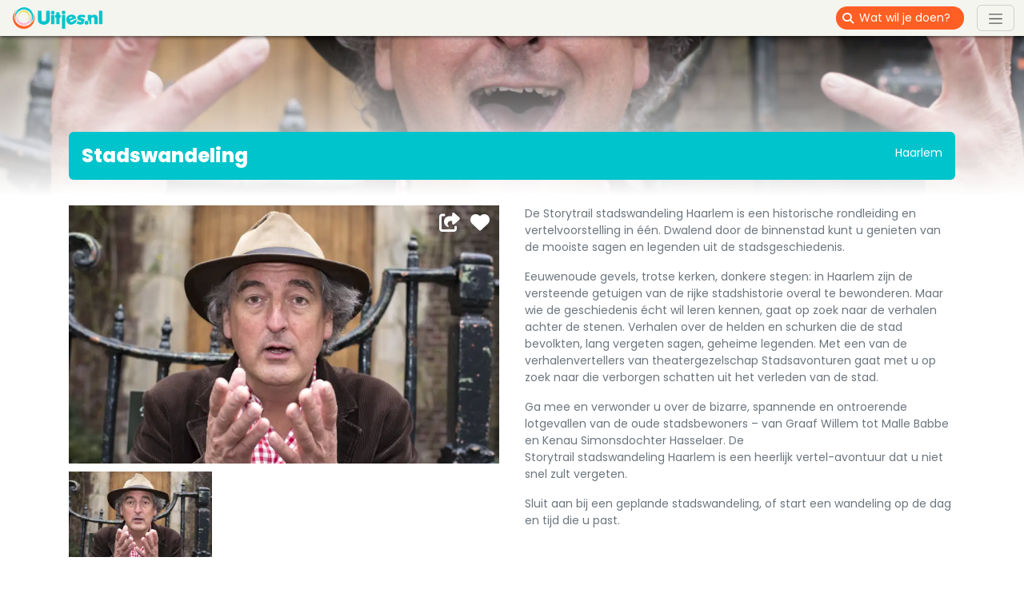

--- FILE ---
content_type: text/html; charset=UTF-8
request_url: https://uitjes.nl/sportieve-uitjes/stadswandeling-haarlem-2.html
body_size: 9434
content:

<!doctype html>
<html lang="nl">
    <head>
        <title>Stadswandeling</title>
        <meta http-equiv="Content-Type" content="text/html; charset=utf-8">
        <meta name="viewport" content="width=device-width, initial-scale=1">
        <meta name="description" content="De Storytrail stadswandeling Haarlem is een historische rondleiding en vertelvoorstelling in één. Onderweg kunt u genieten van de mooiste sagen,...">
        <meta property="og:url" content="/sportieve-uitjes/stadswandeling-haarlem-2.html">
        <meta property="og:site_name" content="Uitjes.nl">
        <meta property="og:title" content="Stadswandeling | Uitjes.nl">
        <meta property="og:description" content="De Storytrail stadswandeling Haarlem is een historische rondleiding en vertelvoorstelling in één. Onderweg kunt u genieten van de mooiste sagen,...">
        <meta property="og:image" content="https://uitjes.nl/cache/opengraph/uploads/leisure/0b/89/0b8986e2e46522f913028440e32a7f01c2a26f11.jpg">
        <meta property="og:type" content="website">
        <meta name="google-site-verification" content="iAoKwcLEKPluvfSmflbwIQGizxQ11E3bBLLcpC2Toy0">
        <meta name="robots" content="index, follow">
                    <link rel="canonical" href="/sportieve-uitjes/stadswandeling-haarlem-2.html">
                <link type="text/css" rel="stylesheet" href="/stylesheets/app.6d8c5c83.css">
        <link rel="icon" type="image/png" href="/images/uitjes/icon.png">
        <link rel="shortcut icon" type="image/vnd.microsoft.icon" href="/images/uitjes/icon.ico">
        <script>
            function GoogleRecaptchaInit ()
            {
                grecaptcha.ready(function() {
                    const recaptchaElements = document.querySelectorAll('form .recaptcha');

                    if (recaptchaElements.length > 0) {
                        const recaptchaOptions = {
                            action: 'form',
                        };

                        grecaptcha.execute('6LcSp3wUAAAAAL_qYAU8p40i_zlAj12Dy6ZfVai2', recaptchaOptions).then(function(token) {
                            recaptchaElements.forEach((recaptchaElement) => {
                                recaptchaElement.value = token;
                            });
                        });
                    }
                });
            }
        </script>
            </head>
    <body class="page251 pagePath251" itemscope itemtype="http://schema.org/WebPage">
        <script>(function(w,d,s,l,i){w[l]=w[l]||[];w[l].push({'gtm.start':new Date().getTime(),event:'gtm.js'});const f=d.getElementsByTagName(s)[0],j=d.createElement(s),dl=l!='dataLayer'?'&l='+l:'';j.async=true;j.src='//www.googletagmanager.com/gtm.js?id='+i+dl;f.parentNode.insertBefore(j,f);})(window,document,'script','dataLayer','GTM-MRQLS2');</script>

        <nav class="navbar navbar-default p-0 bg-gray-light">
            <div class="container-fluid">
                <a href="/" class="navbar-brand me-2">
                    <img src="/images/uitjes/logo.png" alt="Uitjes.nl" width="120" height="35">
                </a>
                <form action="/activiteiten/" class="d-flex ms-auto me-2 me-sm-3">
                    <div class="input-group input-group-sm rounded-4 overflow-hidden">
                        <span class="input-group-text border-0 bg-orange txt-white"><span class="fa fa-search"></span></span>
                        <input type="search" name="query" class="form-control px-0 border-0 bg-orange txt-white" placeholder="Wat wil je doen?" aria-label="Wat wil je doen?">
                    </div>
                </form>
                <button class="navbar-toggler" type="button" data-bs-toggle="collapse" data-bs-target="#menuHeader" aria-controls="menuHeader" aria-expanded="false" aria-label="Toggle navigation">
                    <span class="navbar-toggler-icon"></span>
                </button>
            </div>

                
                                    <div class="navbar-collapse collapse position-absolute end-0" style="top: 45px;" id="menuHeader">
                        <div class="bg-orange h-100 w-100 z-2 position-absolute"></div>
                                                    <ul class="navbar-nav ms-auto position-relative z-3 ps-5 pe-4 py-2 txt-white text-end">
                                                                    
                                    
                                    <li class="navbar-item px-1">
                                        
                                                                                    <a href="/activiteiten/" class="nav-link">
                                                Alle uitjes
                                            </a>
                                                                            </li>
                                                                                                        
                                    
                                    <li class="navbar-item px-1">
                                        
                                                                                    <a href="/voordeel-uitjes/" class="nav-link">
                                                Voordeel Uitjes
                                            </a>
                                                                            </li>
                                                                                                        
                                    
                                    <li class="navbar-item px-1">
                                        
                                                                                    <a href="/speciale-uitjes/" class="nav-link">
                                                Speciale Uitjes
                                            </a>
                                                                            </li>
                                                                                                        
                                    
                                    <li class="navbar-item px-1">
                                        
                                                                                    <a href="/over-uitjes-nl/" class="nav-link">
                                                Over ons
                                            </a>
                                                                            </li>
                                                                                                        
                                    
                                    <li class="navbar-item px-1">
                                        
                                                                                    <a href="/jobs/" class="nav-link">
                                                Jobs
                                            </a>
                                                                            </li>
                                                                                                        
                                    
                                    <li class="navbar-item px-1">
                                        
                                                                                    <a href="/blogs/" class="nav-link">
                                                Blogs
                                            </a>
                                                                            </li>
                                                                                                        
                                                                                                                                                                                                                                                                                                                                                                                                                                
                                    <li class="navbar-item px-1">
                                        
                                                                                    <a href="/profiel/account-aanmaken-voor-aanbieders-en-bezoekers/" class="nav-link">
                                                Aanbieder GRATIS
                                            </a>
                                                                            </li>
                                                                            <li><hr class="m-0 bg-white opacity-100"></li>
                                                                                    
                                            <li class="">
                                                                                                                                                    <a href="/profiel/registreren/" class="nav-link">
                                                        Gratis account aanmaken
                                                    </a>
                                                                                            </li>
                                                                                    
                                            <li class="">
                                                                                                                                                    <a href="/leisure/edit" class="nav-link">
                                                        Meld je uitje gratis aan
                                                    </a>
                                                                                            </li>
                                                                                    
                                            <li class="">
                                                                                                                                                    <a href="/profiel/mijn-vermeldingen/" class="nav-link">
                                                        Beheer je uitjes
                                                    </a>
                                                                                            </li>
                                                                                    
                                            <li class="">
                                                                                                                                                    <a href="/betaalsysteem/" class="nav-link">
                                                        Reservering-/Betaalsysteem 
                                                    </a>
                                                                                            </li>
                                                                                    
                                            <li class="">
                                                                                                                                                    <a href="/promotie-op-uitjes-nl/" class="nav-link">
                                                        Promotie op Uitjes.nl
                                                    </a>
                                                                                            </li>
                                                                                                                                                                                                                <li class="navbar-item px-1 active">
                                        <a href="/profiel/inloggen/" title="Inloggen" class="nav-link">
                                            Inloggen
                                        </a>
                                    </li>
                                                                                            </ul>
                                            </div>
                        </nav>

        <div id="content">
                                    
                                    


<div class="gallery gradient">
    <div class="carousel slide" data-bs-ride="carousel">
        <div class="carousel-inner">
            
                                                                    
                            <div class="carousel-item active" style="background-image: url(https://uitjes.nl/cache/gallery/uploads/leisure/55/a3/55a30119b706a916c4760e59f5fed112ad86a00a.jpg);"></div>
                    </div>
    </div>
</div>

<div class="leisureDefaultSelect">
    
                
    <div class="container">
        <div class="row">
            <div class="col-12 p-3">
                <div class="container">
                    <div class="row rounded-2 bg-turquoise txt-white">
                        <div class="col-md-8 p-3"><h1 class="m-0">Stadswandeling</h1></div>
                        <div class="col-md-4 p-3 pt-0 pt-md-3 text-start text-md-end text-truncate">Haarlem</div>
                    </div>
                </div>
            </div>
        </div>
    </div>

    <div class="container">
        <div class="row">
            <div class="col-lg-6 p-3">
                <div class="text-break">
                    
                    
                                            <p>De Storytrail stadswandeling Haarlem is een historische rondleiding en vertelvoorstelling in &eacute;&eacute;n. Dwalend door de binnenstad kunt u genieten van de mooiste sagen en legenden uit de stadsgeschiedenis.</p>

<p>Eeuwenoude gevels, trotse kerken, donkere stegen: in Haarlem zijn de versteende getuigen van de rijke stadshistorie overal te bewonderen. Maar wie de geschiedenis &eacute;cht wil leren kennen, gaat op zoek naar de verhalen achter de stenen. Verhalen over de helden en schurken die de stad bevolkten, lang vergeten sagen, geheime legenden. Met een van de verhalenvertellers van theatergezelschap Stadsavonturen gaat met u op zoek naar die verborgen schatten uit het verleden van de stad.</p>

<p>Ga mee en verwonder u over de bizarre, spannende en ontroerende lotgevallen van de oude stadsbewoners &ndash; van Graaf Willem tot Malle Babbe en Kenau Simonsdochter Hasselaer. De<br />
Storytrail stadswandeling Haarlem is een heerlijk vertel-avontuur dat u niet snel zult vergeten.</p>

<p>Sluit aan bij een geplande stadswandeling, of start een wandeling op de dag en tijd die u past.</p>
                    
                    
                                    </div>
            </div>

            <div class="col-lg-6 p-3 order-lg-first">
                <div class="interaction">
                    <a class="share" data-url="/sportieve-uitjes/stadswandeling-haarlem-2.html" data-title="Stadswandeling">
                        <i class="fa fa-share-square"></i>
                    </a>
                    <a class="favorite mx-2" data-id="10575">
                        <i class="fa fa-heart"></i>
                    </a>
                </div>

                
                
                                                                                                                                                                                                                                                                                                                        
                                    <div class="media"></div>
                    <div id="imageCarousel" class="carousel slide" data-bs-interval="false">
                        <div class="carousel-inner">
                                                            <div class="carousel-item active">
                                                                            <div class="p-0 float-start"><img src="https://uitjes.nl/cache/content_small/uploads/leisure/0b/89/0b8986e2e46522f913028440e32a7f01c2a26f11.jpg" alt="Stadswandeling" data-type="image" data-src="https://uitjes.nl/cache/content_extra_large/uploads/leisure/0b/89/0b8986e2e46522f913028440e32a7f01c2a26f11.jpg" class="small img-fluid"></div>
                                                                    </div>
                                                    </div>
                                            </div>
                
                <div class="mt-2 bg-turquoise txt-white">
                                                            
                    
                                    </div>
            </div>
        </div>
    </div>

    
    <div class="container">
        <div class="row">
            <div class="col-lg-6 p-3">

            </div>
            <div class="col-lg-6 p-3">
                                    <h3>Adres</h3>
                    <div>Stadsavonturen</div>
                                            <div>Grote Markt 16<br>2011RD Haarlem</div>
                    
                                            <div class="mt-4"><a href="tel:0302467911">0302467911</a></div>
                                    
                                    <div class="mt-4">
                        <i class="fa fa-angle-double-right"></i>
                        <a href="https://www.google.com/maps/dir/?api=1&amp;destination=Grote+Markt+16%2C+2011RD%2C+Haarlem&amp;travelmode=driving" target="_blank" title="Hoe komt ik bij Stadswandeling">Plan je route</a>
                    </div>
                
                                    <div class="mt-4">
                        <a href="/leisure/redirect/stadswandeling-haarlem-2.html" target="_blank" data-category="leisure" data-label="10575" title="Bezoek de website" class="btn btn-primary">
                            <i class="fa fa-globe" aria-hidden="true"></i> Bezoek de website
                        </a>
                    </div>
                            </div>
        </div>
    </div>

    <div class="container">
    <div class="row">
        <div class="col-12 my-4">
            <div class="container">
                <div class="row rounded-2 bg-turquoise txt-white">
                    <div class="col-md-8 p-3"><h2 class="m-0">Vergelijkbare uitjes</h2></div>
                    <div class="col-md-4 p-3 text-start text-md-end d-none d-xl-block"></div>
                </div>
            </div>
        </div>
    </div>
</div>

<div class="container section">
    <div class="row g-4">
                    <div class="col-sm-6 col-md-4 col-xl-3">
                <div class="information">
                                            <div class="location">
                            <span>Nijverdal</span>
                        </div>
                    
                    
                                    </div>

                <div class="interaction">
                    <a class="share" data-url="/sportieve-uitjes/winterwandeling-sallandse-heuvelrug-nijverdal.html" data-title="Winterwandeling Sallandse Heuvelrug">
                        <i class="fa fa-share-square"></i>
                    </a>
                    <a class="favorite mx-2" data-id="154363">
                        <i class="fa fa-heart"></i>
                    </a>
                </div>

                <a href="/sportieve-uitjes/winterwandeling-sallandse-heuvelrug-nijverdal.html" title="Winterwandeling Sallandse Heuvelrug" class="rounded-4 overflow-hidden">
                    <span class="title">Winterwandeling Sallandse Heuvelrug</span>
                                            <img src="https://uitjes.nl/cache/content_medium/uploads/leisure/dd/6e/dd6e80f26b59c5d9e7a4fb5fada3cf91867774d1.jpg" srcset="https://uitjes.nl/cache/content_small/uploads/leisure/dd/6e/dd6e80f26b59c5d9e7a4fb5fada3cf91867774d1.jpg 768w, https://uitjes.nl/cache/content_medium/uploads/leisure/dd/6e/dd6e80f26b59c5d9e7a4fb5fada3cf91867774d1.jpg 992w, https://uitjes.nl/cache/content_large/uploads/leisure/dd/6e/dd6e80f26b59c5d9e7a4fb5fada3cf91867774d1.jpg 1200w" loading="lazy" alt="Winterwandeling Sallandse Heuvelrug" class="img-fluid">
                                    </a>
            </div>
                    <div class="col-sm-6 col-md-4 col-xl-3">
                <div class="information">
                                            <div class="location">
                            <span>Nederland</span>
                        </div>
                    
                    
                                    </div>

                <div class="interaction">
                    <a class="share" data-url="/sportieve-uitjes/bosuilenexcursie-in-de-ter-apelerbossen-nederland.html" data-title="Bosuilenexcursie in de Ter Apelerbossen">
                        <i class="fa fa-share-square"></i>
                    </a>
                    <a class="favorite mx-2" data-id="154258">
                        <i class="fa fa-heart"></i>
                    </a>
                </div>

                <a href="/sportieve-uitjes/bosuilenexcursie-in-de-ter-apelerbossen-nederland.html" title="Bosuilenexcursie in de Ter Apelerbossen" class="rounded-4 overflow-hidden">
                    <span class="title">Bosuilenexcursie in de Ter Apelerbossen</span>
                                            <img src="https://uitjes.nl/cache/content_medium/uploads/leisure/69/2c/692ca1cb0e69e7a4eec2587ac60df027ad01378c.jpg" srcset="https://uitjes.nl/cache/content_small/uploads/leisure/69/2c/692ca1cb0e69e7a4eec2587ac60df027ad01378c.jpg 768w, https://uitjes.nl/cache/content_medium/uploads/leisure/69/2c/692ca1cb0e69e7a4eec2587ac60df027ad01378c.jpg 992w, https://uitjes.nl/cache/content_large/uploads/leisure/69/2c/692ca1cb0e69e7a4eec2587ac60df027ad01378c.jpg 1200w" loading="lazy" alt="Bosuilenexcursie in de Ter Apelerbossen" class="img-fluid">
                                    </a>
            </div>
                    <div class="col-sm-6 col-md-4 col-xl-3">
                <div class="information">
                                            <div class="location">
                            <span>Nederland</span>
                        </div>
                    
                    
                                    </div>

                <div class="interaction">
                    <a class="share" data-url="/sportieve-uitjes/ontdek-de-flora-en-fauna-van-het-malensbos-nederland.html" data-title="Ontdek de flora en fauna van het Malensbos">
                        <i class="fa fa-share-square"></i>
                    </a>
                    <a class="favorite mx-2" data-id="154241">
                        <i class="fa fa-heart"></i>
                    </a>
                </div>

                <a href="/sportieve-uitjes/ontdek-de-flora-en-fauna-van-het-malensbos-nederland.html" title="Ontdek de flora en fauna van het Malensbos" class="rounded-4 overflow-hidden">
                    <span class="title">Ontdek de flora en fauna van het Malensbos</span>
                                            <img src="https://uitjes.nl/cache/content_medium/uploads/leisure/72/98/72982d05b5187876bdf0d6753c57060125f6a613.jpg" srcset="https://uitjes.nl/cache/content_small/uploads/leisure/72/98/72982d05b5187876bdf0d6753c57060125f6a613.jpg 768w, https://uitjes.nl/cache/content_medium/uploads/leisure/72/98/72982d05b5187876bdf0d6753c57060125f6a613.jpg 992w, https://uitjes.nl/cache/content_large/uploads/leisure/72/98/72982d05b5187876bdf0d6753c57060125f6a613.jpg 1200w" loading="lazy" alt="Ontdek de flora en fauna van het Malensbos" class="img-fluid">
                                    </a>
            </div>
                    <div class="col-sm-6 col-md-4 col-xl-3">
                <div class="information">
                                            <div class="location">
                            <span>Nederland</span>
                        </div>
                    
                    
                                    </div>

                <div class="interaction">
                    <a class="share" data-url="/sportieve-uitjes/excursie-bosbeheer-in-de-vijlenerbos-nederland.html" data-title="Excursie bosbeheer in de Vijlenerbos">
                        <i class="fa fa-share-square"></i>
                    </a>
                    <a class="favorite mx-2" data-id="154240">
                        <i class="fa fa-heart"></i>
                    </a>
                </div>

                <a href="/sportieve-uitjes/excursie-bosbeheer-in-de-vijlenerbos-nederland.html" title="Excursie bosbeheer in de Vijlenerbos" class="rounded-4 overflow-hidden">
                    <span class="title">Excursie bosbeheer in de Vijlenerbos</span>
                                            <img src="https://uitjes.nl/cache/content_medium/uploads/leisure/84/09/8409ca465efcb12b1442a11bc1c3173c40bf8cd7.jpg" srcset="https://uitjes.nl/cache/content_small/uploads/leisure/84/09/8409ca465efcb12b1442a11bc1c3173c40bf8cd7.jpg 768w, https://uitjes.nl/cache/content_medium/uploads/leisure/84/09/8409ca465efcb12b1442a11bc1c3173c40bf8cd7.jpg 992w, https://uitjes.nl/cache/content_large/uploads/leisure/84/09/8409ca465efcb12b1442a11bc1c3173c40bf8cd7.jpg 1200w" loading="lazy" alt="Excursie bosbeheer in de Vijlenerbos" class="img-fluid">
                                    </a>
            </div>
                    <div class="col-sm-6 col-md-4 col-xl-3">
                <div class="information">
                                            <div class="location">
                            <span>Nederland</span>
                        </div>
                    
                    
                                    </div>

                <div class="interaction">
                    <a class="share" data-url="/sportieve-uitjes/groene-voornemens-wandeling-guisveld-westzaan-nederland.html" data-title="Groene voornemens wandeling Guisveld Westzaan">
                        <i class="fa fa-share-square"></i>
                    </a>
                    <a class="favorite mx-2" data-id="154239">
                        <i class="fa fa-heart"></i>
                    </a>
                </div>

                <a href="/sportieve-uitjes/groene-voornemens-wandeling-guisveld-westzaan-nederland.html" title="Groene voornemens wandeling Guisveld Westzaan" class="rounded-4 overflow-hidden">
                    <span class="title">Groene voornemens wandeling Guisveld Westzaan</span>
                                            <img src="https://uitjes.nl/cache/content_medium/uploads/leisure/b9/54/b954190dddca2dc3a7ae617e70f4127193e2aac2.jpg" srcset="https://uitjes.nl/cache/content_small/uploads/leisure/b9/54/b954190dddca2dc3a7ae617e70f4127193e2aac2.jpg 768w, https://uitjes.nl/cache/content_medium/uploads/leisure/b9/54/b954190dddca2dc3a7ae617e70f4127193e2aac2.jpg 992w, https://uitjes.nl/cache/content_large/uploads/leisure/b9/54/b954190dddca2dc3a7ae617e70f4127193e2aac2.jpg 1200w" loading="lazy" alt="Groene voornemens wandeling Guisveld Westzaan" class="img-fluid">
                                    </a>
            </div>
                    <div class="col-sm-6 col-md-4 col-xl-3 d-none d-lg-block">
                <div class="information">
                                            <div class="location">
                            <span>Nederland</span>
                        </div>
                    
                    
                                    </div>

                <div class="interaction">
                    <a class="share" data-url="/sportieve-uitjes/natuurspeeltafel-wolvengat-in-leersum-nederland.html" data-title="Natuurspeeltafel Wolvengat in Leersum">
                        <i class="fa fa-share-square"></i>
                    </a>
                    <a class="favorite mx-2" data-id="154226">
                        <i class="fa fa-heart"></i>
                    </a>
                </div>

                <a href="/sportieve-uitjes/natuurspeeltafel-wolvengat-in-leersum-nederland.html" title="Natuurspeeltafel Wolvengat in Leersum" class="rounded-4 overflow-hidden">
                    <span class="title">Natuurspeeltafel Wolvengat in Leersum</span>
                                            <img src="https://uitjes.nl/cache/content_medium/uploads/leisure/6a/59/6a5987cc41f811d138a3d61ac77feb86471a0c62.jpg" srcset="https://uitjes.nl/cache/content_small/uploads/leisure/6a/59/6a5987cc41f811d138a3d61ac77feb86471a0c62.jpg 768w, https://uitjes.nl/cache/content_medium/uploads/leisure/6a/59/6a5987cc41f811d138a3d61ac77feb86471a0c62.jpg 992w, https://uitjes.nl/cache/content_large/uploads/leisure/6a/59/6a5987cc41f811d138a3d61ac77feb86471a0c62.jpg 1200w" loading="lazy" alt="Natuurspeeltafel Wolvengat in Leersum" class="img-fluid">
                                    </a>
            </div>
                    <div class="col-sm-6 col-md-4 col-xl-3 d-none d-lg-block">
                <div class="information">
                                            <div class="location">
                            <span>Punthorst</span>
                        </div>
                    
                    
                                    </div>

                <div class="interaction">
                    <a class="share" data-url="/sportieve-uitjes/schemerwandeling-boswachterij-staphorst-punthorst.html" data-title="Schemerwandeling boswachterij Staphorst">
                        <i class="fa fa-share-square"></i>
                    </a>
                    <a class="favorite mx-2" data-id="154139">
                        <i class="fa fa-heart"></i>
                    </a>
                </div>

                <a href="/sportieve-uitjes/schemerwandeling-boswachterij-staphorst-punthorst.html" title="Schemerwandeling boswachterij Staphorst" class="rounded-4 overflow-hidden">
                    <span class="title">Schemerwandeling boswachterij Staphorst</span>
                                            <img src="https://uitjes.nl/cache/content_medium/uploads/leisure/e3/eb/e3ebbad1756eccd086cafdcfccc0c1a28b71f05b.jpg" srcset="https://uitjes.nl/cache/content_small/uploads/leisure/e3/eb/e3ebbad1756eccd086cafdcfccc0c1a28b71f05b.jpg 768w, https://uitjes.nl/cache/content_medium/uploads/leisure/e3/eb/e3ebbad1756eccd086cafdcfccc0c1a28b71f05b.jpg 992w, https://uitjes.nl/cache/content_large/uploads/leisure/e3/eb/e3ebbad1756eccd086cafdcfccc0c1a28b71f05b.jpg 1200w" loading="lazy" alt="Schemerwandeling boswachterij Staphorst" class="img-fluid">
                                    </a>
            </div>
                    <div class="col-sm-6 col-md-4 col-xl-3">
                <div class="information">
                                            <div class="location">
                            <span>Punthorst</span>
                        </div>
                    
                    
                                    </div>

                <div class="interaction">
                    <a class="share" data-url="/sportieve-uitjes/belevenispad-voor-kinderen-in-boswachterij-staphorst-punthorst.html" data-title="Belevenispad voor kinderen in Boswachterij Staphorst">
                        <i class="fa fa-share-square"></i>
                    </a>
                    <a class="favorite mx-2" data-id="154138">
                        <i class="fa fa-heart"></i>
                    </a>
                </div>

                <a href="/sportieve-uitjes/belevenispad-voor-kinderen-in-boswachterij-staphorst-punthorst.html" title="Belevenispad voor kinderen in Boswachterij Staphorst" class="rounded-4 overflow-hidden">
                    <span class="title">Belevenispad voor kinderen in Boswachterij Staphorst</span>
                                            <img src="https://uitjes.nl/cache/content_medium/uploads/leisure/40/1e/401e042bcfbb3dc5505f337d4c0b16634d7db88d.jpg" srcset="https://uitjes.nl/cache/content_small/uploads/leisure/40/1e/401e042bcfbb3dc5505f337d4c0b16634d7db88d.jpg 768w, https://uitjes.nl/cache/content_medium/uploads/leisure/40/1e/401e042bcfbb3dc5505f337d4c0b16634d7db88d.jpg 992w, https://uitjes.nl/cache/content_large/uploads/leisure/40/1e/401e042bcfbb3dc5505f337d4c0b16634d7db88d.jpg 1200w" loading="lazy" alt="Belevenispad voor kinderen in Boswachterij Staphorst" class="img-fluid">
                                    </a>
            </div>
            </div>
</div>

    <div class="container">
        <div class="row">
            <div class="col-12 my-4">
                <div class="container">
                    <div class="row rounded-2 bg-orange txt-white">
                        <div class="col-md-8 p-3"><h2 class="m-0">Reviews van Stadswandeling</h2></div>
                                                    <div class="col-md-4 p-3 text-start text-md-end d-none d-xl-block"></div>
                                            </div>
                </div>
            </div>
        </div>
    </div>

    <div class="container">
        <div class="row g-4">
                            <div class="col-md-3">
                    <div class="h-100 p-3 rounded-4 bg-turquoise txt-white review-form">
                        <h2>Schrijf een review!</h2>
<p></p>


<form name="review" method="post" action="/review/leisure/10575"><div id="review"><fieldset class="mb-3"><div id="review_rating"><div class="form-check"><input type="radio" id="review_rating_0" name="review[rating]" required="required" class="form-check-input" value="1" />
        <label class="form-check-label required" for="review_rating_0">1</label></div><div class="form-check"><input type="radio" id="review_rating_1" name="review[rating]" required="required" class="form-check-input" value="2" />
        <label class="form-check-label required" for="review_rating_1">2</label></div><div class="form-check"><input type="radio" id="review_rating_2" name="review[rating]" required="required" class="form-check-input" value="3" />
        <label class="form-check-label required" for="review_rating_2">3</label></div><div class="form-check"><input type="radio" id="review_rating_3" name="review[rating]" required="required" class="form-check-input" value="4" />
        <label class="form-check-label required" for="review_rating_3">4</label></div><div class="form-check"><input type="radio" id="review_rating_4" name="review[rating]" required="required" class="form-check-input" value="5" />
        <label class="form-check-label required" for="review_rating_4">5</label></div><div class="form-check"><input type="radio" id="review_rating_5" name="review[rating]" required="required" class="form-check-input" value="6" />
        <label class="form-check-label required" for="review_rating_5">6</label></div><div class="form-check"><input type="radio" id="review_rating_6" name="review[rating]" required="required" class="form-check-input" value="7" />
        <label class="form-check-label required" for="review_rating_6">7</label></div><div class="form-check"><input type="radio" id="review_rating_7" name="review[rating]" required="required" class="form-check-input" value="8" />
        <label class="form-check-label required" for="review_rating_7">8</label></div><div class="form-check"><input type="radio" id="review_rating_8" name="review[rating]" required="required" class="form-check-input" value="9" />
        <label class="form-check-label required" for="review_rating_8">9</label></div><div class="form-check"><input type="radio" id="review_rating_9" name="review[rating]" required="required" class="form-check-input" value="10" />
        <label class="form-check-label required" for="review_rating_9">10</label></div></div></fieldset><div class="mb-3"><label for="review_remarks" class="form-label required"></label><textarea id="review_remarks" name="review[remarks]" required="required" class="form-control"></textarea></div><div class="mb-3"><label for="review_name" class="form-label required"></label>                            <input type="text" id="review_name" name="review[name]" required="required" autocomplete="name" placeholder="Je naam" class="form-control" />
</div><div class="mb-3"><label for="review_email" class="form-label required"></label>                            <input type="email" id="review_email" name="review[email]" required="required" autocomplete="email" placeholder="Je e-mailadres" class="form-control" />
</div>            <div class="mb-3 row">
                                        <input type="hidden" id="review_recaptcha" name="review[recaptcha]" class="recaptcha" placeholder="_PLACEHOLDER" />

            <div class="grecaptcha-policy">This site is protected by reCAPTCHA and the Google <a href="https://policies.google.com/privacy" target="_blank">Privacy Policy</a> and <a href="https://policies.google.com/terms" target="_blank">Terms of Service</a> apply.</div>
        </div>
    <div class="mb-3"><button type="button" id="review_submit" name="review[submit]" class="btn-primary btn">Verzenden</button></div>        <input type="hidden" id="review__token" name="review[_token]" data-controller="csrf-protection" value="cc120caf7d6b1a.bRxycs5hQ1zNfxTgoXCfhNP5SiuzHit2VHZ3hobr2hY.Glk_BeM2Oxr-BW6I-zTr1v61Ah7DR2gpNg8Q1M26j3I9Sj5K-AwzBYAOYw" />
</div></form>
                    </div>
                </div>
                    </div>
    </div>

</div>

                    </div>

        <div id="sitemap" class="mt-4">
            <div class="container">
                <div class="row">
                    <div class="col-6 col-md-4 col-lg-2 py-4">
                            
            
                    <h4 class="h3">Ontdek</h4>
        
        <ul>
                            <li id="menu-item-139" >
                    
                                            <a href="/familie-uitjes/">Familie uitjes</a>
                                    </li>
                            <li id="menu-item-105" >
                    
                                            <a href="/dierentuin/">Dierentuin</a>
                                    </li>
                            <li id="menu-item-107" >
                    
                                            <a href="/zwembaden/">Zwembad</a>
                                    </li>
                            <li id="menu-item-108" >
                    
                                            <a href="/escape-rooms/">Escape Rooms</a>
                                    </li>
                            <li id="menu-item-138" >
                    
                                            <a href="/fietsen/">Fietsen</a>
                                    </li>
                            <li id="menu-item-106" >
                    
                                            <a href="/bioscopen/">Bioscopen</a>
                                    </li>
                    </ul>
    
                    </div>
                    <div class="col-6 col-md-4 col-lg-2 py-4">
                            
            
        
        <ul class="mt-3 pt-2">
                            <li id="menu-item-126" >
                    
                                            <a href="/online/">Online</a>
                                    </li>
                            <li id="menu-item-127" >
                    
                                            <a href="/speeltuin/">Speeltuin</a>
                                    </li>
                            <li id="menu-item-129" >
                    
                                            <a href="/sport/">Sport</a>
                                    </li>
                            <li id="menu-item-128"  class="active">
                    
                                            <a href="/sportieve-uitjes/">Wandelen</a>
                                    </li>
                            <li id="menu-item-142" >
                    
                                            <a href="/winkelen/">Winkelen</a>
                                    </li>
                            <li id="menu-item-143" >
                    
                                            <a href="/pretparken/">Pretpark</a>
                                    </li>
                    </ul>
    
                    </div>
                    <div class="col-6 col-md-4 col-lg-2 py-4">
                            
            
                    <h4 class="h3">Provincies</h4>
        
        <ul>
                            <li id="menu-item-114" >
                    
                                            <a href="/provincie/groningen/">Groningen</a>
                                    </li>
                            <li id="menu-item-136" >
                    
                                            <a href="/provincie/friesland/">Friesland</a>
                                    </li>
                            <li id="menu-item-113" >
                    
                                            <a href="/provincie/drenthe/">Drenthe</a>
                                    </li>
                            <li id="menu-item-134" >
                    
                                            <a href="/provincie/overijssel/">Overijssel</a>
                                    </li>
                            <li id="menu-item-112" >
                    
                                            <a href="/provincie/gelderland/">Gelderland</a>
                                    </li>
                            <li id="menu-item-115" >
                    
                                            <a href="/provincie/flevoland/">Flevoland</a>
                                    </li>
                    </ul>
    
                    </div>
                    <div class="col-6 col-md-4 col-lg-2 py-4">
                            
            
        
        <ul class="mt-3 pt-2">
                            <li id="menu-item-135" >
                    
                                            <a href="/provincie/utrecht/">Utrecht</a>
                                    </li>
                            <li id="menu-item-131" >
                    
                                            <a href="/provincie/noord-holland/">Noord-Holland</a>
                                    </li>
                            <li id="menu-item-137" >
                    
                                            <a href="/provincie/zuid-holland/">Zuid-Holland</a>
                                    </li>
                            <li id="menu-item-130" >
                    
                                            <a href="/provincie/zeeland/">Zeeland</a>
                                    </li>
                            <li id="menu-item-133" >
                    
                                            <a href="/provincie/noord-brabant/">Noord-Brabant</a>
                                    </li>
                            <li id="menu-item-132" >
                    
                                            <a href="/provincie/limburg/">Limburg</a>
                                    </li>
                    </ul>
    
                    </div>
                    <div class="col-6 col-md-4 col-lg-2 py-4">
                            
            
                    <h4 class="h3">Vakanties</h4>
        
        <ul>
                            <li id="menu-item-117" >
                    
                                            <a href="/zomer-uitjes/">Zomer uitjes</a>
                                    </li>
                            <li id="menu-item-119" >
                    
                                            <a href="/zomervakantie/">Zomervakantie</a>
                                    </li>
                            <li id="menu-item-116" >
                    
                                            <a href="/herfstvakantie/">Herfstvakantie</a>
                                    </li>
                            <li id="menu-item-118" >
                    
                                            <a href="/kerstvakantie/">Kerstvakantie</a>
                                    </li>
                            <li id="menu-item-140" >
                    
                                            <a href="/voorjaarsvakantie/">Voorjaarsvakantie</a>
                                    </li>
                            <li id="menu-item-141" >
                    
                                            <a href="/meivakantie/">Meivakantie</a>
                                    </li>
                    </ul>
    
                    </div>
                    <div class="col-6 col-md-4 col-lg-2 py-4">
                            
            
                    <h4 class="h3">Categorieën</h4>
        
        <ul>
                            <li id="menu-item-120" >
                    
                                            <a href="/activiteiten/">Alle uitjes</a>
                                    </li>
                            <li id="menu-item-121" >
                    
                                            <a href="/speciale-uitjes/">Speciale uitjes</a>
                                    </li>
                            <li id="menu-item-122" >
                    
                                            <a href="/mannen-uitjes/">Mannen uitjes</a>
                                    </li>
                            <li id="menu-item-123" >
                    
                                            <a href="/uitjes-vandaag/">Uitjes vandaag</a>
                                    </li>
                            <li id="menu-item-144" >
                    
                                            <a href="/voordeel-uitjes/">Voordeel uitjes</a>
                                    </li>
                            <li id="menu-item-145" >
                    
                                            <a href="/uitjes-dit-weekend/">Uitjes dit weekend</a>
                                    </li>
                    </ul>
    
                    </div>
                </div>
            </div>
        </div>

        <div id="footer">
            <div class="container">
                <div class="row">
                    <div class="col-lg-3 py-4">
                        <h3>Uitjes.nl: dé Uitjes-vinder van Nederland!</h3>
                        <p><a href="http://uitjes.nl/" title="">Uitjes.nl</a> is een onafhankelijk platform voor een dagje weg in Nederland en Belgi&euml;. Of je nu op zoek bent naar een leuk dagje uit met het gezin, een gezellig vriendinnen uitje, een actief mannenuitje of een origineel bedrijfsuitje, op&nbsp;<a href="http://uitjes.nl/" title="">Uitjes.nl</a>&nbsp;vind je altijd inspiratie. Op de website kun je kiezen uit verschillende rubrieken en onderwerpen, zoals sport en spel, cultuur en geschiedenis, natuur en avontuur, en nog veel meer. Zo kun je gemakkelijk een eerste selectie maken op basis van jouw interesses.</p>
                        <h3>Contact</h3>
                        <p>Nes 73<br>1012 KD  Amsterdam<br> <a href="mailto:hello@uitjes.nl">hello@uitjes.nl</a><br><a href="tel:+31888485321">088 - 84 85 321</a></p>
                    </div>
                    <div class="col-lg-5 py-4">
                        <div class="row">
                            <div class="col-sm-6 pb-4">
                                    
            
                    <h4 class="h3">Uitjes.nl</h4>
        
        <ul>
                            <li id="menu-item-54" >
                    
                                            <a href="/contact/">Contact</a>
                                    </li>
                            <li id="menu-item-56" >
                    
                                            <a href="/over-uitjes-nl/">Over Uitjes.nl</a>
                                    </li>
                            <li id="menu-item-98" >
                    
                                            <a href="/blogs/">Blogs</a>
                                    </li>
                            <li id="menu-item-65" >
                    
                                            <a href="/privacy-en-cookies/">Privacy &amp; Cookies</a>
                                    </li>
                            <li id="menu-item-103" >
                    
                                            <a href="#">Cookie voorkeuren</a>
                                    </li>
                            <li id="menu-item-93" >
                    
                                            <a href="/jobs/">Vacatures</a>
                                    </li>
                    </ul>
    
                            </div>
                            <div class="col-sm-6 pb-4">
                                    
            
                    <h4 class="h3">Ontdek</h4>
        
        <ul>
                            <li id="menu-item-60" >
                    
                                            <a href="/profiel/account-aanmaken-voor-aanbieders-en-bezoekers/">Meld je uitje gratis aan</a>
                                    </li>
                            <li id="menu-item-61" >
                    
                                            <a href="/profiel/mijn-vermeldingen/">Beheer je uitjes</a>
                                    </li>
                            <li id="menu-item-88" >
                    
                                            <a href="/betaalsysteem/">Reservering-/Betaalsysteem</a>
                                    </li>
                            <li id="menu-item-100" >
                    
                                            <a href="/vermeldingsvoorwaarden/">Vermeldingsvoorwaarden</a>
                                    </li>
                            <li id="menu-item-99" >
                    
                                            <a href="/promotie-op-uitjes-nl/">Promotie op Uitjes.nl</a>
                                    </li>
                            <li id="menu-item-62" >
                    
                                            <a href="/faq/">FAQ</a>
                                    </li>
                    </ul>
    
                            </div>
                            <div class="col-12 pb-4">
                                <h2>Laat je verrassen, blijf op de hoogte</h2>
                                <p>Schrijf je hier in voor onze nieuwsbrief:</p>
                                <div class="newsletter-form">
                                    
<form name="newsletter" method="post" action="/newsletter">
    <div class="input-group">
                                    <input type="email" id="newsletter_email" name="newsletter[email]" required="required" autocomplete="email" placeholder="Vul hier je e-mailadres in..." class="form-control" />

        <button type="button" id="newsletter_submit" name="newsletter[submit]" class="btn-primary btn">Verzenden</button>
    </div>
                <div class="mb-3 row">
                                        <input type="hidden" id="newsletter_recaptcha" name="newsletter[recaptcha]" class="recaptcha" placeholder="_PLACEHOLDER" />

            <div class="grecaptcha-policy">This site is protected by reCAPTCHA and the Google <a href="https://policies.google.com/privacy" target="_blank">Privacy Policy</a> and <a href="https://policies.google.com/terms" target="_blank">Terms of Service</a> apply.</div>
        </div>
    
        <input type="hidden" id="newsletter__token" name="newsletter[_token]" data-controller="csrf-protection" value="1e2b31d27c863dff34578b6b3eda.W8H6liN9kT9JhB4NKUhuZBK4NUr9kx2qxMh0Ukc6q1k.drWg_3oH-Fwo4VdfTCQvIlfwBwy4516es68DFSMPyWkMgLbgER7jdBPTJg" />
</form>

                                </div>
                            </div>
                            <div class="col-12 pb-4">
                                <h3>Partners</h3>
                                <div>
                                    <img src="/images/uitjes/partner/natuurmonumenten.jpeg" alt="Natuurmonumenten" width="32" height="32" class="m-1 ms-0">
                                    <img src="/images/uitjes/partner/nieuws.jpeg" alt="Nieuws.nl" width="32" height="32" class="m-1">
                                    <img src="/images/uitjes/partner/route.jpeg" alt="Route.nl" width="32" height="32" class="m-1">
                                    <img src="/images/uitjes/partner/staatsbosbeheer.jpeg" alt="Staatsbosbeheer" height="32" width="32" class="m-1">
                                    <img src="/images/uitjes/partner/waterlinie.jpeg" alt="Waterlinie" width="32" height="32" class="m-1">
                                    <img src="/images/uitjes/partner/locaties-met-meerwaarde.jpeg" alt="Locaties met Meerwaarde" width="32" height="32" class="m-1">
                                </div>
                            </div>
                        </div>
                    </div>
                    <div class="col-lg-4 py-4">
                        <div class="row">
                            <div class="col-12 pb-4">
                                <blockquote class="instagram-media rounded-3" data-instgrm-permalink="https://www.instagram.com/uitjesnl" data-instgrm-version="14"></blockquote>
                            </div>
                            <div class="col-12">
                                <h3>Volg ons op</h3>
                                <div>
                                    <a href="https://facebook.com/UitjesNL" target="_blank" title="Follow on Facebook" class="m-1 ms-0 d-inline-block" style="background-color: rgb(59, 89, 152);"><svg xmlns="http://www.w3.org/2000/svg" xmlns:xlink="http://www.w3.org/1999/xlink" viewBox="-4 -4 24 24" role="img" style="fill: rgb(255, 255, 255); width: 32px; height: 32px;"><path d="M16 8.049c0-4.446-3.582-8.05-8-8.05C3.58 0-.002 3.603-.002 8.05c0 4.017 2.926 7.347 6.75 7.951v-5.625h-2.03V8.05H6.75V6.275c0-2.017 1.195-3.131 3.022-3.131.876 0 1.791.157 1.791.157v1.98h-1.009c-.993 0-1.303.621-1.303 1.258v1.51h2.218l-.354 2.326H9.25V16c3.824-.604 6.75-3.934 6.75-7.951"/></svg></a>
                                    <a href="https://instagram.com/UitjesNL" target="_blank" title="Follow on Instagram" class="m-1 d-inline-block" style="background-color: rgb(224, 53, 102);"><svg xmlns="http://www.w3.org/2000/svg" xmlns:xlink="http://www.w3.org/1999/xlink" viewBox="-4 -4 24 24" role="img" style="fill: rgb(255, 255, 255); width: 32px; height: 32px;"><path d="M8 0C5.829 0 5.556.01 4.703.048 3.85.088 3.269.222 2.76.42a3.9 3.9 0 0 0-1.417.923A3.9 3.9 0 0 0 .42 2.76C.222 3.268.087 3.85.048 4.7.01 5.555 0 5.827 0 8.001c0 2.172.01 2.444.048 3.297.04.852.174 1.433.372 1.942.205.526.478.972.923 1.417.444.445.89.719 1.416.923.51.198 1.09.333 1.942.372C5.555 15.99 5.827 16 8 16s2.444-.01 3.298-.048c.851-.04 1.434-.174 1.943-.372a3.9 3.9 0 0 0 1.416-.923c.445-.445.718-.891.923-1.417.197-.509.332-1.09.372-1.942C15.99 10.445 16 10.173 16 8s-.01-2.445-.048-3.299c-.04-.851-.175-1.433-.372-1.941a3.9 3.9 0 0 0-.923-1.417A3.9 3.9 0 0 0 13.24.42c-.51-.198-1.092-.333-1.943-.372C10.443.01 10.172 0 7.998 0zm-.717 1.442h.718c2.136 0 2.389.007 3.232.046.78.035 1.204.166 1.486.275.373.145.64.319.92.599s.453.546.598.92c.11.281.24.705.275 1.485.039.843.047 1.096.047 3.231s-.008 2.389-.047 3.232c-.035.78-.166 1.203-.275 1.485a2.5 2.5 0 0 1-.599.919c-.28.28-.546.453-.92.598-.28.11-.704.24-1.485.276-.843.038-1.096.047-3.232.047s-2.39-.009-3.233-.047c-.78-.036-1.203-.166-1.485-.276a2.5 2.5 0 0 1-.92-.598 2.5 2.5 0 0 1-.6-.92c-.109-.281-.24-.705-.275-1.485-.038-.843-.046-1.096-.046-3.233s.008-2.388.046-3.231c.036-.78.166-1.204.276-1.486.145-.373.319-.64.599-.92s.546-.453.92-.598c.282-.11.705-.24 1.485-.276.738-.034 1.024-.044 2.515-.045zm4.988 1.328a.96.96 0 1 0 0 1.92.96.96 0 0 0 0-1.92m-4.27 1.122a4.109 4.109 0 1 0 0 8.217 4.109 4.109 0 0 0 0-8.217m0 1.441a2.667 2.667 0 1 1 0 5.334 2.667 2.667 0 0 1 0-5.334"/></svg></a>
                                    <a href="https://www.tiktok.com/@uitjes.nl" target="_blank" title="Follow on TikTok" class="m-1 d-inline-block" style="background-color: rgb(0, 0, 0);"><svg xmlns="http://www.w3.org/2000/svg" xmlns:xlink="http://www.w3.org/1999/xlink" viewBox="-4 -4 24 24" role="img" style="fill: rgb(255, 255, 255); width: 32px; height: 32px;"><path d="M9 0h1.98c.144.715.54 1.617 1.235 2.512C12.895 3.389 13.797 4 15 4v2c-1.753 0-3.07-.814-4-1.829V11a5 5 0 1 1-5-5v2a3 3 0 1 0 3 3z"/></svg></a>
                                </div>
                            </div>
                        </div>
                    </div>
                </div>
            </div>
        </div>

        <div class="position-fixed bottom-0 end-0 p-3" style="z-index: 11">
            <div id="favoriteToast" class="toast hide" role="alert" aria-live="assertive" aria-atomic="true">
                <div class="toast-header">
                    <strong class="me-auto">Favorieten</strong>
                </div>
                <div class="toast-body"></div>
            </div>
        </div>

        <div class="modal fade" id="newsletterModal" tabindex="-1">
            <div class="modal-dialog">
                <div class="modal-content bg-turquoise txt-white">
                    <div class="modal-header">
                        <h5 class="modal-title">Schrijf je in voor onze nieuwsbrief</h5>
                        <button type="button" class="btn-close" data-bs-dismiss="modal" aria-label="Close"></button>
                    </div>
                    <div class="modal-body text-center">
                        <p class="fs-6"><i class="fa-regular fa-envelope fs-1"></i><br>Blijf op de hoogte van alle uitjes-actie! 🚀<br>Meld je aan voor de nieuwsbrief en mis niets 🌟</p>
                        <div class="modal-body-form"></div>
                    </div>
                </div>
            </div>
        </div>

        <script type="text/javascript" src="/javascripts/app.9d0a35fb.js"></script>

        
            </body>
</html>


--- FILE ---
content_type: text/html; charset=utf-8
request_url: https://www.google.com/recaptcha/api2/anchor?ar=1&k=6LcSp3wUAAAAAL_qYAU8p40i_zlAj12Dy6ZfVai2&co=aHR0cHM6Ly91aXRqZXMubmw6NDQz&hl=en&v=PoyoqOPhxBO7pBk68S4YbpHZ&size=invisible&anchor-ms=20000&execute-ms=30000&cb=s3c3pyms1c4w
body_size: 48682
content:
<!DOCTYPE HTML><html dir="ltr" lang="en"><head><meta http-equiv="Content-Type" content="text/html; charset=UTF-8">
<meta http-equiv="X-UA-Compatible" content="IE=edge">
<title>reCAPTCHA</title>
<style type="text/css">
/* cyrillic-ext */
@font-face {
  font-family: 'Roboto';
  font-style: normal;
  font-weight: 400;
  font-stretch: 100%;
  src: url(//fonts.gstatic.com/s/roboto/v48/KFO7CnqEu92Fr1ME7kSn66aGLdTylUAMa3GUBHMdazTgWw.woff2) format('woff2');
  unicode-range: U+0460-052F, U+1C80-1C8A, U+20B4, U+2DE0-2DFF, U+A640-A69F, U+FE2E-FE2F;
}
/* cyrillic */
@font-face {
  font-family: 'Roboto';
  font-style: normal;
  font-weight: 400;
  font-stretch: 100%;
  src: url(//fonts.gstatic.com/s/roboto/v48/KFO7CnqEu92Fr1ME7kSn66aGLdTylUAMa3iUBHMdazTgWw.woff2) format('woff2');
  unicode-range: U+0301, U+0400-045F, U+0490-0491, U+04B0-04B1, U+2116;
}
/* greek-ext */
@font-face {
  font-family: 'Roboto';
  font-style: normal;
  font-weight: 400;
  font-stretch: 100%;
  src: url(//fonts.gstatic.com/s/roboto/v48/KFO7CnqEu92Fr1ME7kSn66aGLdTylUAMa3CUBHMdazTgWw.woff2) format('woff2');
  unicode-range: U+1F00-1FFF;
}
/* greek */
@font-face {
  font-family: 'Roboto';
  font-style: normal;
  font-weight: 400;
  font-stretch: 100%;
  src: url(//fonts.gstatic.com/s/roboto/v48/KFO7CnqEu92Fr1ME7kSn66aGLdTylUAMa3-UBHMdazTgWw.woff2) format('woff2');
  unicode-range: U+0370-0377, U+037A-037F, U+0384-038A, U+038C, U+038E-03A1, U+03A3-03FF;
}
/* math */
@font-face {
  font-family: 'Roboto';
  font-style: normal;
  font-weight: 400;
  font-stretch: 100%;
  src: url(//fonts.gstatic.com/s/roboto/v48/KFO7CnqEu92Fr1ME7kSn66aGLdTylUAMawCUBHMdazTgWw.woff2) format('woff2');
  unicode-range: U+0302-0303, U+0305, U+0307-0308, U+0310, U+0312, U+0315, U+031A, U+0326-0327, U+032C, U+032F-0330, U+0332-0333, U+0338, U+033A, U+0346, U+034D, U+0391-03A1, U+03A3-03A9, U+03B1-03C9, U+03D1, U+03D5-03D6, U+03F0-03F1, U+03F4-03F5, U+2016-2017, U+2034-2038, U+203C, U+2040, U+2043, U+2047, U+2050, U+2057, U+205F, U+2070-2071, U+2074-208E, U+2090-209C, U+20D0-20DC, U+20E1, U+20E5-20EF, U+2100-2112, U+2114-2115, U+2117-2121, U+2123-214F, U+2190, U+2192, U+2194-21AE, U+21B0-21E5, U+21F1-21F2, U+21F4-2211, U+2213-2214, U+2216-22FF, U+2308-230B, U+2310, U+2319, U+231C-2321, U+2336-237A, U+237C, U+2395, U+239B-23B7, U+23D0, U+23DC-23E1, U+2474-2475, U+25AF, U+25B3, U+25B7, U+25BD, U+25C1, U+25CA, U+25CC, U+25FB, U+266D-266F, U+27C0-27FF, U+2900-2AFF, U+2B0E-2B11, U+2B30-2B4C, U+2BFE, U+3030, U+FF5B, U+FF5D, U+1D400-1D7FF, U+1EE00-1EEFF;
}
/* symbols */
@font-face {
  font-family: 'Roboto';
  font-style: normal;
  font-weight: 400;
  font-stretch: 100%;
  src: url(//fonts.gstatic.com/s/roboto/v48/KFO7CnqEu92Fr1ME7kSn66aGLdTylUAMaxKUBHMdazTgWw.woff2) format('woff2');
  unicode-range: U+0001-000C, U+000E-001F, U+007F-009F, U+20DD-20E0, U+20E2-20E4, U+2150-218F, U+2190, U+2192, U+2194-2199, U+21AF, U+21E6-21F0, U+21F3, U+2218-2219, U+2299, U+22C4-22C6, U+2300-243F, U+2440-244A, U+2460-24FF, U+25A0-27BF, U+2800-28FF, U+2921-2922, U+2981, U+29BF, U+29EB, U+2B00-2BFF, U+4DC0-4DFF, U+FFF9-FFFB, U+10140-1018E, U+10190-1019C, U+101A0, U+101D0-101FD, U+102E0-102FB, U+10E60-10E7E, U+1D2C0-1D2D3, U+1D2E0-1D37F, U+1F000-1F0FF, U+1F100-1F1AD, U+1F1E6-1F1FF, U+1F30D-1F30F, U+1F315, U+1F31C, U+1F31E, U+1F320-1F32C, U+1F336, U+1F378, U+1F37D, U+1F382, U+1F393-1F39F, U+1F3A7-1F3A8, U+1F3AC-1F3AF, U+1F3C2, U+1F3C4-1F3C6, U+1F3CA-1F3CE, U+1F3D4-1F3E0, U+1F3ED, U+1F3F1-1F3F3, U+1F3F5-1F3F7, U+1F408, U+1F415, U+1F41F, U+1F426, U+1F43F, U+1F441-1F442, U+1F444, U+1F446-1F449, U+1F44C-1F44E, U+1F453, U+1F46A, U+1F47D, U+1F4A3, U+1F4B0, U+1F4B3, U+1F4B9, U+1F4BB, U+1F4BF, U+1F4C8-1F4CB, U+1F4D6, U+1F4DA, U+1F4DF, U+1F4E3-1F4E6, U+1F4EA-1F4ED, U+1F4F7, U+1F4F9-1F4FB, U+1F4FD-1F4FE, U+1F503, U+1F507-1F50B, U+1F50D, U+1F512-1F513, U+1F53E-1F54A, U+1F54F-1F5FA, U+1F610, U+1F650-1F67F, U+1F687, U+1F68D, U+1F691, U+1F694, U+1F698, U+1F6AD, U+1F6B2, U+1F6B9-1F6BA, U+1F6BC, U+1F6C6-1F6CF, U+1F6D3-1F6D7, U+1F6E0-1F6EA, U+1F6F0-1F6F3, U+1F6F7-1F6FC, U+1F700-1F7FF, U+1F800-1F80B, U+1F810-1F847, U+1F850-1F859, U+1F860-1F887, U+1F890-1F8AD, U+1F8B0-1F8BB, U+1F8C0-1F8C1, U+1F900-1F90B, U+1F93B, U+1F946, U+1F984, U+1F996, U+1F9E9, U+1FA00-1FA6F, U+1FA70-1FA7C, U+1FA80-1FA89, U+1FA8F-1FAC6, U+1FACE-1FADC, U+1FADF-1FAE9, U+1FAF0-1FAF8, U+1FB00-1FBFF;
}
/* vietnamese */
@font-face {
  font-family: 'Roboto';
  font-style: normal;
  font-weight: 400;
  font-stretch: 100%;
  src: url(//fonts.gstatic.com/s/roboto/v48/KFO7CnqEu92Fr1ME7kSn66aGLdTylUAMa3OUBHMdazTgWw.woff2) format('woff2');
  unicode-range: U+0102-0103, U+0110-0111, U+0128-0129, U+0168-0169, U+01A0-01A1, U+01AF-01B0, U+0300-0301, U+0303-0304, U+0308-0309, U+0323, U+0329, U+1EA0-1EF9, U+20AB;
}
/* latin-ext */
@font-face {
  font-family: 'Roboto';
  font-style: normal;
  font-weight: 400;
  font-stretch: 100%;
  src: url(//fonts.gstatic.com/s/roboto/v48/KFO7CnqEu92Fr1ME7kSn66aGLdTylUAMa3KUBHMdazTgWw.woff2) format('woff2');
  unicode-range: U+0100-02BA, U+02BD-02C5, U+02C7-02CC, U+02CE-02D7, U+02DD-02FF, U+0304, U+0308, U+0329, U+1D00-1DBF, U+1E00-1E9F, U+1EF2-1EFF, U+2020, U+20A0-20AB, U+20AD-20C0, U+2113, U+2C60-2C7F, U+A720-A7FF;
}
/* latin */
@font-face {
  font-family: 'Roboto';
  font-style: normal;
  font-weight: 400;
  font-stretch: 100%;
  src: url(//fonts.gstatic.com/s/roboto/v48/KFO7CnqEu92Fr1ME7kSn66aGLdTylUAMa3yUBHMdazQ.woff2) format('woff2');
  unicode-range: U+0000-00FF, U+0131, U+0152-0153, U+02BB-02BC, U+02C6, U+02DA, U+02DC, U+0304, U+0308, U+0329, U+2000-206F, U+20AC, U+2122, U+2191, U+2193, U+2212, U+2215, U+FEFF, U+FFFD;
}
/* cyrillic-ext */
@font-face {
  font-family: 'Roboto';
  font-style: normal;
  font-weight: 500;
  font-stretch: 100%;
  src: url(//fonts.gstatic.com/s/roboto/v48/KFO7CnqEu92Fr1ME7kSn66aGLdTylUAMa3GUBHMdazTgWw.woff2) format('woff2');
  unicode-range: U+0460-052F, U+1C80-1C8A, U+20B4, U+2DE0-2DFF, U+A640-A69F, U+FE2E-FE2F;
}
/* cyrillic */
@font-face {
  font-family: 'Roboto';
  font-style: normal;
  font-weight: 500;
  font-stretch: 100%;
  src: url(//fonts.gstatic.com/s/roboto/v48/KFO7CnqEu92Fr1ME7kSn66aGLdTylUAMa3iUBHMdazTgWw.woff2) format('woff2');
  unicode-range: U+0301, U+0400-045F, U+0490-0491, U+04B0-04B1, U+2116;
}
/* greek-ext */
@font-face {
  font-family: 'Roboto';
  font-style: normal;
  font-weight: 500;
  font-stretch: 100%;
  src: url(//fonts.gstatic.com/s/roboto/v48/KFO7CnqEu92Fr1ME7kSn66aGLdTylUAMa3CUBHMdazTgWw.woff2) format('woff2');
  unicode-range: U+1F00-1FFF;
}
/* greek */
@font-face {
  font-family: 'Roboto';
  font-style: normal;
  font-weight: 500;
  font-stretch: 100%;
  src: url(//fonts.gstatic.com/s/roboto/v48/KFO7CnqEu92Fr1ME7kSn66aGLdTylUAMa3-UBHMdazTgWw.woff2) format('woff2');
  unicode-range: U+0370-0377, U+037A-037F, U+0384-038A, U+038C, U+038E-03A1, U+03A3-03FF;
}
/* math */
@font-face {
  font-family: 'Roboto';
  font-style: normal;
  font-weight: 500;
  font-stretch: 100%;
  src: url(//fonts.gstatic.com/s/roboto/v48/KFO7CnqEu92Fr1ME7kSn66aGLdTylUAMawCUBHMdazTgWw.woff2) format('woff2');
  unicode-range: U+0302-0303, U+0305, U+0307-0308, U+0310, U+0312, U+0315, U+031A, U+0326-0327, U+032C, U+032F-0330, U+0332-0333, U+0338, U+033A, U+0346, U+034D, U+0391-03A1, U+03A3-03A9, U+03B1-03C9, U+03D1, U+03D5-03D6, U+03F0-03F1, U+03F4-03F5, U+2016-2017, U+2034-2038, U+203C, U+2040, U+2043, U+2047, U+2050, U+2057, U+205F, U+2070-2071, U+2074-208E, U+2090-209C, U+20D0-20DC, U+20E1, U+20E5-20EF, U+2100-2112, U+2114-2115, U+2117-2121, U+2123-214F, U+2190, U+2192, U+2194-21AE, U+21B0-21E5, U+21F1-21F2, U+21F4-2211, U+2213-2214, U+2216-22FF, U+2308-230B, U+2310, U+2319, U+231C-2321, U+2336-237A, U+237C, U+2395, U+239B-23B7, U+23D0, U+23DC-23E1, U+2474-2475, U+25AF, U+25B3, U+25B7, U+25BD, U+25C1, U+25CA, U+25CC, U+25FB, U+266D-266F, U+27C0-27FF, U+2900-2AFF, U+2B0E-2B11, U+2B30-2B4C, U+2BFE, U+3030, U+FF5B, U+FF5D, U+1D400-1D7FF, U+1EE00-1EEFF;
}
/* symbols */
@font-face {
  font-family: 'Roboto';
  font-style: normal;
  font-weight: 500;
  font-stretch: 100%;
  src: url(//fonts.gstatic.com/s/roboto/v48/KFO7CnqEu92Fr1ME7kSn66aGLdTylUAMaxKUBHMdazTgWw.woff2) format('woff2');
  unicode-range: U+0001-000C, U+000E-001F, U+007F-009F, U+20DD-20E0, U+20E2-20E4, U+2150-218F, U+2190, U+2192, U+2194-2199, U+21AF, U+21E6-21F0, U+21F3, U+2218-2219, U+2299, U+22C4-22C6, U+2300-243F, U+2440-244A, U+2460-24FF, U+25A0-27BF, U+2800-28FF, U+2921-2922, U+2981, U+29BF, U+29EB, U+2B00-2BFF, U+4DC0-4DFF, U+FFF9-FFFB, U+10140-1018E, U+10190-1019C, U+101A0, U+101D0-101FD, U+102E0-102FB, U+10E60-10E7E, U+1D2C0-1D2D3, U+1D2E0-1D37F, U+1F000-1F0FF, U+1F100-1F1AD, U+1F1E6-1F1FF, U+1F30D-1F30F, U+1F315, U+1F31C, U+1F31E, U+1F320-1F32C, U+1F336, U+1F378, U+1F37D, U+1F382, U+1F393-1F39F, U+1F3A7-1F3A8, U+1F3AC-1F3AF, U+1F3C2, U+1F3C4-1F3C6, U+1F3CA-1F3CE, U+1F3D4-1F3E0, U+1F3ED, U+1F3F1-1F3F3, U+1F3F5-1F3F7, U+1F408, U+1F415, U+1F41F, U+1F426, U+1F43F, U+1F441-1F442, U+1F444, U+1F446-1F449, U+1F44C-1F44E, U+1F453, U+1F46A, U+1F47D, U+1F4A3, U+1F4B0, U+1F4B3, U+1F4B9, U+1F4BB, U+1F4BF, U+1F4C8-1F4CB, U+1F4D6, U+1F4DA, U+1F4DF, U+1F4E3-1F4E6, U+1F4EA-1F4ED, U+1F4F7, U+1F4F9-1F4FB, U+1F4FD-1F4FE, U+1F503, U+1F507-1F50B, U+1F50D, U+1F512-1F513, U+1F53E-1F54A, U+1F54F-1F5FA, U+1F610, U+1F650-1F67F, U+1F687, U+1F68D, U+1F691, U+1F694, U+1F698, U+1F6AD, U+1F6B2, U+1F6B9-1F6BA, U+1F6BC, U+1F6C6-1F6CF, U+1F6D3-1F6D7, U+1F6E0-1F6EA, U+1F6F0-1F6F3, U+1F6F7-1F6FC, U+1F700-1F7FF, U+1F800-1F80B, U+1F810-1F847, U+1F850-1F859, U+1F860-1F887, U+1F890-1F8AD, U+1F8B0-1F8BB, U+1F8C0-1F8C1, U+1F900-1F90B, U+1F93B, U+1F946, U+1F984, U+1F996, U+1F9E9, U+1FA00-1FA6F, U+1FA70-1FA7C, U+1FA80-1FA89, U+1FA8F-1FAC6, U+1FACE-1FADC, U+1FADF-1FAE9, U+1FAF0-1FAF8, U+1FB00-1FBFF;
}
/* vietnamese */
@font-face {
  font-family: 'Roboto';
  font-style: normal;
  font-weight: 500;
  font-stretch: 100%;
  src: url(//fonts.gstatic.com/s/roboto/v48/KFO7CnqEu92Fr1ME7kSn66aGLdTylUAMa3OUBHMdazTgWw.woff2) format('woff2');
  unicode-range: U+0102-0103, U+0110-0111, U+0128-0129, U+0168-0169, U+01A0-01A1, U+01AF-01B0, U+0300-0301, U+0303-0304, U+0308-0309, U+0323, U+0329, U+1EA0-1EF9, U+20AB;
}
/* latin-ext */
@font-face {
  font-family: 'Roboto';
  font-style: normal;
  font-weight: 500;
  font-stretch: 100%;
  src: url(//fonts.gstatic.com/s/roboto/v48/KFO7CnqEu92Fr1ME7kSn66aGLdTylUAMa3KUBHMdazTgWw.woff2) format('woff2');
  unicode-range: U+0100-02BA, U+02BD-02C5, U+02C7-02CC, U+02CE-02D7, U+02DD-02FF, U+0304, U+0308, U+0329, U+1D00-1DBF, U+1E00-1E9F, U+1EF2-1EFF, U+2020, U+20A0-20AB, U+20AD-20C0, U+2113, U+2C60-2C7F, U+A720-A7FF;
}
/* latin */
@font-face {
  font-family: 'Roboto';
  font-style: normal;
  font-weight: 500;
  font-stretch: 100%;
  src: url(//fonts.gstatic.com/s/roboto/v48/KFO7CnqEu92Fr1ME7kSn66aGLdTylUAMa3yUBHMdazQ.woff2) format('woff2');
  unicode-range: U+0000-00FF, U+0131, U+0152-0153, U+02BB-02BC, U+02C6, U+02DA, U+02DC, U+0304, U+0308, U+0329, U+2000-206F, U+20AC, U+2122, U+2191, U+2193, U+2212, U+2215, U+FEFF, U+FFFD;
}
/* cyrillic-ext */
@font-face {
  font-family: 'Roboto';
  font-style: normal;
  font-weight: 900;
  font-stretch: 100%;
  src: url(//fonts.gstatic.com/s/roboto/v48/KFO7CnqEu92Fr1ME7kSn66aGLdTylUAMa3GUBHMdazTgWw.woff2) format('woff2');
  unicode-range: U+0460-052F, U+1C80-1C8A, U+20B4, U+2DE0-2DFF, U+A640-A69F, U+FE2E-FE2F;
}
/* cyrillic */
@font-face {
  font-family: 'Roboto';
  font-style: normal;
  font-weight: 900;
  font-stretch: 100%;
  src: url(//fonts.gstatic.com/s/roboto/v48/KFO7CnqEu92Fr1ME7kSn66aGLdTylUAMa3iUBHMdazTgWw.woff2) format('woff2');
  unicode-range: U+0301, U+0400-045F, U+0490-0491, U+04B0-04B1, U+2116;
}
/* greek-ext */
@font-face {
  font-family: 'Roboto';
  font-style: normal;
  font-weight: 900;
  font-stretch: 100%;
  src: url(//fonts.gstatic.com/s/roboto/v48/KFO7CnqEu92Fr1ME7kSn66aGLdTylUAMa3CUBHMdazTgWw.woff2) format('woff2');
  unicode-range: U+1F00-1FFF;
}
/* greek */
@font-face {
  font-family: 'Roboto';
  font-style: normal;
  font-weight: 900;
  font-stretch: 100%;
  src: url(//fonts.gstatic.com/s/roboto/v48/KFO7CnqEu92Fr1ME7kSn66aGLdTylUAMa3-UBHMdazTgWw.woff2) format('woff2');
  unicode-range: U+0370-0377, U+037A-037F, U+0384-038A, U+038C, U+038E-03A1, U+03A3-03FF;
}
/* math */
@font-face {
  font-family: 'Roboto';
  font-style: normal;
  font-weight: 900;
  font-stretch: 100%;
  src: url(//fonts.gstatic.com/s/roboto/v48/KFO7CnqEu92Fr1ME7kSn66aGLdTylUAMawCUBHMdazTgWw.woff2) format('woff2');
  unicode-range: U+0302-0303, U+0305, U+0307-0308, U+0310, U+0312, U+0315, U+031A, U+0326-0327, U+032C, U+032F-0330, U+0332-0333, U+0338, U+033A, U+0346, U+034D, U+0391-03A1, U+03A3-03A9, U+03B1-03C9, U+03D1, U+03D5-03D6, U+03F0-03F1, U+03F4-03F5, U+2016-2017, U+2034-2038, U+203C, U+2040, U+2043, U+2047, U+2050, U+2057, U+205F, U+2070-2071, U+2074-208E, U+2090-209C, U+20D0-20DC, U+20E1, U+20E5-20EF, U+2100-2112, U+2114-2115, U+2117-2121, U+2123-214F, U+2190, U+2192, U+2194-21AE, U+21B0-21E5, U+21F1-21F2, U+21F4-2211, U+2213-2214, U+2216-22FF, U+2308-230B, U+2310, U+2319, U+231C-2321, U+2336-237A, U+237C, U+2395, U+239B-23B7, U+23D0, U+23DC-23E1, U+2474-2475, U+25AF, U+25B3, U+25B7, U+25BD, U+25C1, U+25CA, U+25CC, U+25FB, U+266D-266F, U+27C0-27FF, U+2900-2AFF, U+2B0E-2B11, U+2B30-2B4C, U+2BFE, U+3030, U+FF5B, U+FF5D, U+1D400-1D7FF, U+1EE00-1EEFF;
}
/* symbols */
@font-face {
  font-family: 'Roboto';
  font-style: normal;
  font-weight: 900;
  font-stretch: 100%;
  src: url(//fonts.gstatic.com/s/roboto/v48/KFO7CnqEu92Fr1ME7kSn66aGLdTylUAMaxKUBHMdazTgWw.woff2) format('woff2');
  unicode-range: U+0001-000C, U+000E-001F, U+007F-009F, U+20DD-20E0, U+20E2-20E4, U+2150-218F, U+2190, U+2192, U+2194-2199, U+21AF, U+21E6-21F0, U+21F3, U+2218-2219, U+2299, U+22C4-22C6, U+2300-243F, U+2440-244A, U+2460-24FF, U+25A0-27BF, U+2800-28FF, U+2921-2922, U+2981, U+29BF, U+29EB, U+2B00-2BFF, U+4DC0-4DFF, U+FFF9-FFFB, U+10140-1018E, U+10190-1019C, U+101A0, U+101D0-101FD, U+102E0-102FB, U+10E60-10E7E, U+1D2C0-1D2D3, U+1D2E0-1D37F, U+1F000-1F0FF, U+1F100-1F1AD, U+1F1E6-1F1FF, U+1F30D-1F30F, U+1F315, U+1F31C, U+1F31E, U+1F320-1F32C, U+1F336, U+1F378, U+1F37D, U+1F382, U+1F393-1F39F, U+1F3A7-1F3A8, U+1F3AC-1F3AF, U+1F3C2, U+1F3C4-1F3C6, U+1F3CA-1F3CE, U+1F3D4-1F3E0, U+1F3ED, U+1F3F1-1F3F3, U+1F3F5-1F3F7, U+1F408, U+1F415, U+1F41F, U+1F426, U+1F43F, U+1F441-1F442, U+1F444, U+1F446-1F449, U+1F44C-1F44E, U+1F453, U+1F46A, U+1F47D, U+1F4A3, U+1F4B0, U+1F4B3, U+1F4B9, U+1F4BB, U+1F4BF, U+1F4C8-1F4CB, U+1F4D6, U+1F4DA, U+1F4DF, U+1F4E3-1F4E6, U+1F4EA-1F4ED, U+1F4F7, U+1F4F9-1F4FB, U+1F4FD-1F4FE, U+1F503, U+1F507-1F50B, U+1F50D, U+1F512-1F513, U+1F53E-1F54A, U+1F54F-1F5FA, U+1F610, U+1F650-1F67F, U+1F687, U+1F68D, U+1F691, U+1F694, U+1F698, U+1F6AD, U+1F6B2, U+1F6B9-1F6BA, U+1F6BC, U+1F6C6-1F6CF, U+1F6D3-1F6D7, U+1F6E0-1F6EA, U+1F6F0-1F6F3, U+1F6F7-1F6FC, U+1F700-1F7FF, U+1F800-1F80B, U+1F810-1F847, U+1F850-1F859, U+1F860-1F887, U+1F890-1F8AD, U+1F8B0-1F8BB, U+1F8C0-1F8C1, U+1F900-1F90B, U+1F93B, U+1F946, U+1F984, U+1F996, U+1F9E9, U+1FA00-1FA6F, U+1FA70-1FA7C, U+1FA80-1FA89, U+1FA8F-1FAC6, U+1FACE-1FADC, U+1FADF-1FAE9, U+1FAF0-1FAF8, U+1FB00-1FBFF;
}
/* vietnamese */
@font-face {
  font-family: 'Roboto';
  font-style: normal;
  font-weight: 900;
  font-stretch: 100%;
  src: url(//fonts.gstatic.com/s/roboto/v48/KFO7CnqEu92Fr1ME7kSn66aGLdTylUAMa3OUBHMdazTgWw.woff2) format('woff2');
  unicode-range: U+0102-0103, U+0110-0111, U+0128-0129, U+0168-0169, U+01A0-01A1, U+01AF-01B0, U+0300-0301, U+0303-0304, U+0308-0309, U+0323, U+0329, U+1EA0-1EF9, U+20AB;
}
/* latin-ext */
@font-face {
  font-family: 'Roboto';
  font-style: normal;
  font-weight: 900;
  font-stretch: 100%;
  src: url(//fonts.gstatic.com/s/roboto/v48/KFO7CnqEu92Fr1ME7kSn66aGLdTylUAMa3KUBHMdazTgWw.woff2) format('woff2');
  unicode-range: U+0100-02BA, U+02BD-02C5, U+02C7-02CC, U+02CE-02D7, U+02DD-02FF, U+0304, U+0308, U+0329, U+1D00-1DBF, U+1E00-1E9F, U+1EF2-1EFF, U+2020, U+20A0-20AB, U+20AD-20C0, U+2113, U+2C60-2C7F, U+A720-A7FF;
}
/* latin */
@font-face {
  font-family: 'Roboto';
  font-style: normal;
  font-weight: 900;
  font-stretch: 100%;
  src: url(//fonts.gstatic.com/s/roboto/v48/KFO7CnqEu92Fr1ME7kSn66aGLdTylUAMa3yUBHMdazQ.woff2) format('woff2');
  unicode-range: U+0000-00FF, U+0131, U+0152-0153, U+02BB-02BC, U+02C6, U+02DA, U+02DC, U+0304, U+0308, U+0329, U+2000-206F, U+20AC, U+2122, U+2191, U+2193, U+2212, U+2215, U+FEFF, U+FFFD;
}

</style>
<link rel="stylesheet" type="text/css" href="https://www.gstatic.com/recaptcha/releases/PoyoqOPhxBO7pBk68S4YbpHZ/styles__ltr.css">
<script nonce="PJ7YY2sfZKVDfFTMxu4EqQ" type="text/javascript">window['__recaptcha_api'] = 'https://www.google.com/recaptcha/api2/';</script>
<script type="text/javascript" src="https://www.gstatic.com/recaptcha/releases/PoyoqOPhxBO7pBk68S4YbpHZ/recaptcha__en.js" nonce="PJ7YY2sfZKVDfFTMxu4EqQ">
      
    </script></head>
<body><div id="rc-anchor-alert" class="rc-anchor-alert"></div>
<input type="hidden" id="recaptcha-token" value="[base64]">
<script type="text/javascript" nonce="PJ7YY2sfZKVDfFTMxu4EqQ">
      recaptcha.anchor.Main.init("[\x22ainput\x22,[\x22bgdata\x22,\x22\x22,\[base64]/[base64]/[base64]/KE4oMTI0LHYsdi5HKSxMWihsLHYpKTpOKDEyNCx2LGwpLFYpLHYpLFQpKSxGKDE3MSx2KX0scjc9ZnVuY3Rpb24obCl7cmV0dXJuIGx9LEM9ZnVuY3Rpb24obCxWLHYpe04odixsLFYpLFZbYWtdPTI3OTZ9LG49ZnVuY3Rpb24obCxWKXtWLlg9KChWLlg/[base64]/[base64]/[base64]/[base64]/[base64]/[base64]/[base64]/[base64]/[base64]/[base64]/[base64]\\u003d\x22,\[base64]\\u003d\\u003d\x22,\x22N8KLwr0kw7Uowpk5HMKVcjkLwpvDmMKxw6LCgFHDvMKDwpI6w5gbc30KwoMFNGV1VMKBwpHDoQDCpMO4OsO3wpx3wpbDtQJKwovDssKQwpJhA8OITcKJwpZzw4DDgsKWGcKsJjIew4AUwr/[base64]/DpnDClsOtwrAYQBzDpsOVw7xjw7fDk04DPsK9w6EwFQPDond6wq/Cs8O5EcKSRcKow6wBQ8OOw5XDt8O0w7BocsKfw4TDtRhoccKXwqDCmm7CisKQWUBeZ8ORJ8KEw4t7CMKZwpojZFAiw7sSwpc7w4/[base64]/Cvggyw6IMw4XCncK7ZsKXHEo8wpjCtRcSZUF4cBIww6dAdMOnw4XDoyfDlHPCql8oE8OFO8KBw53DqMKpVinDn8KKUl/Dg8OPFMOyND4/[base64]/w6fChcOSworCuMOPw6V+w4N/ZBXDnsKtNXXCrRtpwoRPT8Kuwo3Cl8Krw7LDqMO9wp43wqUfw5nDrsKjBcKawoLDnVhsYH/CgMOgwppXw5wmwqIRwofCgAkkETFrOG51GcOiEcOOfsKmwoXCssORN8OTw7VpwoVVw5gaDyHClTwQYTXCkx3Ct8OcwqTCsF9idMOCw43DisK/RMOvw47Cim9Lw5bCmWYcwp5RCcKRPXLCs1djasODC8KKKsK+w6kBwoQGUcOSw6DChMOmfm7DsMKlw67CsMKAw5VywoEDc3A7wqvDvFZYBsKnesOAZcOww5E/aw7CoWBCM0xxwoTCjcKbw5xlVMKhcwtVI1E1ZsOtZD4EDsOebsOaP1U7Q8KVw7LCrMOEwrbChMOadBfCsMKrwpDCshgmw5lHwq3DiwPClFLDscOKwpbCjlQvW2gVwrdnJjTDjijCgG5BKVROJsK1dsKGworCvXwzbyjCmcOuw6TDvSnDnMK3w4/CjQZuwpFJK8OQKwlcQsO4bMOww4PCvgjCnnQKNnfCu8KTAyFzVlhEw63ClsOOHMOkw4oGw50lM3V1XMKLXsKiw4LDtsKcFcKlwoEWwrLDm3XDucO4w7DDg0QZw5sVw7/DtsKQA20rP8OxI8OkX8O6wpA8w59xKivDuEonFMKFw5sqwrjDi3PCpirDlUvCoMOzwqvDgcOkaz8PdcKdw4TDs8K0wo3CvcK1c1HCtnfCgsOqcMK/woJ3w7vCnMKcwqJOw6IOcS8Cwq7CicOtA8OVwp9wwozDi3/CqBvCvsOWw7TDo8OdWcKtwrwowpTCusO/[base64]/[base64]/wqIXw7QAakPCvMO1B8K+w7LDuWHDvj1yw4nDkmbDkFDChMOLwrXCthocJyzDuMONwrxlwqxfC8OYE2/Cp8KPwojDox8qLmvDn8OCw6gjT37DsMOFwo9lw5rDnMORR0JzZsKHw7Nyw6nDlMOMJcKIw4vDosKWw5N2T3xtwq/CrCbCm8Kowo3CoMK/acKOwqrCrW0uw57CqiZAwprCk38ewq4Bw5zDoX4ywrcEw4LCi8KfeRTDgXvCqQjCgygcw5DDtEfDhTbDtn/ClcKYw6fCgwUxX8OFwrHDhCluwobDiB7CqA3Ds8KqQsKrf2jDiMOvwq/Dq2zDmxUtwrhhwrDDscKoCMOfAcOyacOtw6tWw7E2w55lwpIowp/Cj2/CisKPwpLDhMKbw7bDjsO2w5xsJXHDpnxBwqoDN8KHwotgU8OwVAVSwp8zwrNwwrvDqSXDjBfDqkXDoU04AgY3F8OpfQzCs8OfwrxUAsO+LsOvw6LCskrCmsO0V8Ocwpk5w4Q5OyMQw45HwokMPcKzQsOAU0ZHw5vDpcOIwqLCv8OlLMOOw5/DvsOnRMK3JQnDkDDDoRvCgWXDr8O/woDDoMORw5XCsQ1CGwAafsOtw5bDtlYIwocTOFXDhAfCpMOkwoPCsEHDsGDCmcOVwqLDjMKkwozClyUBCsO/S8K2BGvDtwXDvVHDtcOGXjzCigFLwrp+w5/[base64]/w4tzcRwWB8Oxw45mwp8RdxV+GkjDplzCsXNWw4DDgyBPJnMzw7Acw4/Ct8OGNcKSw7XClcKFAcOdHcK4wpQkw5LCsUxGwqoGwrVlNsOkw4rCgsOPf1rDp8Ogwp1cIcOpwr/DlcKZGcO2woJdRwrDilkew5/CtgDDtcKiZcO0LxYkw7nCnA0twp1YcsKxdG/DscKpwrkFwq7Co8OeesOxw7IGFsKjOsOtw5sKw4RQw4nChMO9w6MPw4jCqMKLwoXDgcKZPcOBw6EIaXd9RsK7Zn/CvybCl2vDjsKzVU52wqN+w7QQw4PCjCtZw63DpMKnwrErRcOIwpnDkTIrwrFTTk7Crmcew51UDQ5VXAjDsiBdMWlFw5BRw4ZIw6PCr8O+w7fDv27Dkzdxw6nDt2RVCSHCmcOORzQww59BaA7Cl8OSwo7DokXDlsKtwqd/w6bDiMOYDcONw4Uuw5bCs8OkQcK2A8Kjw43CsBHCrMOafsKlw7hXw6gARMKUw4dHwpgNw67DkyDDtnDDvyBYe8KJYMKvBMK+w44HZUEoO8KmTg/Ctj9rWsKawqFGKAcqwq7DiFHDqcKzY8O8wonDjV/CgcOTw7/Ctl0Twp3ColPDrsO1w5ZdU8KfFsKOw6zCr0gLEsKJw4E6DMKfw6F9woNEDVBtwobCrsO0wr8ff8O9w7TCvSRPacOWw4sVdsKpwqNGW8OPw4bCnzbCl8KVX8KKMk/DhGMRw77CkWnDikgUw6dzVgdAXRp2woV7Wh4rwrPCnAoPNMOAXMOkEDt3IxfCtsKfwo52wrXDpEs1wrjCqwhxN8KUTsKlbVPCtDDDpMK/[base64]/wrYCw7HDl8K7w5h9ajxmwpIjPsOEwoXCtFtMbD1fw6wYKXXCqcKVwp9CwpwCwo/DtsKBw7o1wqRiwpvDrMKwwqHCulLCocKudylwC15qw5V7wrRzfcO7w6fDjgU+EzrDo8Khw6JowpkoXcKSw6RcfHfCvwRXwp80wp/CnyHDqwg3w5vCv3jCnD7CocOzw6o6PBQCw6l4PcKLV8K8w4XDlm7CvC/Ckx3DjMOYw4rDmsKzaMOqVsOTw6hQwq8+MVNSQ8OuSMOYwpk9RkxKHH0NScO6PVRAcw/ChMKvwq1/w40dNVPCv8OhPsOkV8Kvw6TDscOMFHFSwrfDqAlbw45YCcK9DcOzwq/Dv2PCqcO3dMKkwoweTgDCoMOVw6dvw5YQw4vCtMOuYMKdRQBXZcKDw6fCpcO9wqxDRcOWw6fDisKQTkcDScOtw7gFwpIIRcOBw54uw6E6WcOKw6klwqtCD8OJwoMWw4LDli7Do3DCgMKFw5QjwoHDlyTDtFRVTsKswq0wwoLCtMKRw4PCg3/DlsK5w69nZDLCnMOcw5nCuF/DlsOcwofDhRnChMKRPsKhJWAcRH/DjTfDrMKAX8K5Z8KVP2VDdwpaw74fw73CkcKqMMOEDcKaw61OXz9zwoBcM2DDhxZaN0HCiT3CrsKjwqvDg8ODw7drOXDDjcKGw4XDl0cowrYdC8Khw6DCkjvCozp2FcO3w5QNYVIGPcOWFsOGMyjDm1DCjzIBwo/CskRkwpbDkS5rwobDkSp9fSAbNG/[base64]/CnwIIIx5QLcKbw4kUwqQ6UWUmEMO0wq0AAcOjwp9/b8Oew74awqrCiw/CoxUNLMKNwo7DucKcw6nDuMOEw4LDisKZw4LCr8K1w5VUw6ZvFsOQQMK/w6Jow6TCulJ/BU9JE8ObDDlGUsKMLAPDigB+SnsmwoPCuMK/w6fDrcKVUsOsIcKgZ1Efw4BewqzDmmIeTcOZS1vDjSnCssKoEzPCrcKSE8KMIV5Ib8O2Z8OsZX7Dphc+wpYjwqs9XMOHw4jChMKbwoXCpsOVw5o6wrVgw5/CnGHCncODwqXCjRPCjsKywpYTYsKdFjfCr8OODsKrMMKvwqnCuG7Cl8KQdsKIL14rw4jDmcKYw4pNRMKQwoTCmVTDjMOVJcODwoUvw7XCkMOWw7/DhwUxw5sDw6/Dt8O9ZMO2w7zCvcKAXcOeMj94w6hcw49awp3DjhzCicO3Mnc4w5PDm8K4fXsSw4TDkcOowoMXwoHDrcKFw7HDjUY5KWzDiVRTwpnDqMKhGWvCl8OOUsKWHMO/[base64]/[base64]/HsOwHMOBYnbDkD4kwoHDqgrCosK6wq7DkcKnJkxiwp5Ww5JvK8KeUMORwojCo1ZFw5bDgQpmw5vDsm/CoGIDwp4xZsOUFcKzwqM6KCrDlzZHIcKbB1nCo8KTw5BjwpZpw5obwq/Di8K5w4PCo1vDszVvD8OdZFRnSWrDt0R7wqHCrQjCgMOSPT4nw48RFEVUw5/CusK1BQ7CmRYNW8ORAsKhIMKWYMOHwpdUwpvCoCQzJHXDvCLDr2XCsD5Vf8KOw7RsKcOTEmgKwo/Dp8KZJXVlf8O+LsKrwqzCsnrCiV8nb3Agwq3DhFPCpknDoV9pHD5Nw6nCm1TDjMOCwpQBw458G1dCw7MaOWF8FsOtw6A7w4c5w5BGwojDgMKlw5TDgjTDlQ/DmsKSSm9/HXzCtcO0wovCq0jCuQ8Df2zDu8KlQsK2w45dQsKew5nDhcKWD8KddsO3wooIw7Mfw5xSworDom7CjHZJVsKPwociw4EuFk5JwqAfwrTDrsKOw4vDhVx8ecObw4zCn0Rlwq/DlsKse8OSUnvCgTPDvBXCtcKXelDDvcO4MsKPwph2ag0xYRDDoMOaGy/DlUUjJTRbLVXCr2HCoMKKH8OzFsKwVGHDtwfCjjnDpw9Awr5xGcOLQ8KIwpfCnlESf3XCpcOyLStZw7FRwqQ5wqgfQy8Owq0mK3bDrQLChXh+w4TCl8KMwpZHw5jDoMOUUncSc8OAcMK6wos8VsOuw7RSDjscw4/ChyAYGMObH8KTZsOMw4UiTcKzw4zChXsIPTMgXMOnLMKaw74DHXfCq1k4BMK+wqbDjATCiCI7wr/CiFvClsK9wrXDtz4PAyVrUMOwwpk/K8OOwpTDjcKswr/DkD1/wotrUFAtHcKWw4bDqGkJbMOjwqbCrAY7QF7Com0kasKnUsKaYxHCmcO7dcKnw48TwrDDiG7DriJbYydHFSTCt8OsTRLDo8OnAsOMd0dOaMK/w7BLHcOIw4t+wqXDgB7ChsKbTHjCngfCrgXDlMKAw6JePsKnwqDDq8OaG8OUwozDvsKTwqBGw5DCpMOaOgRpw4HDvHpFQx/Cu8KYC8KmOFovG8KPSsKlckMgw6UhNBTCqDjDg3jCrMKYKsO0CcKaw4x9VFVow7B8MMOgbj41XS/CssOnw6I2H1V4wqYFwpzDsSHDjsOQw7fDp1AQHRQHeioIwo5Fwrxcw5klFcOWfMOiYsKwUX4qKz3Cky4fXcKuUE8Mw4/[base64]/DiWRNw6DDniosw6/DmAvCsgd5AsO6woAiwrdnw6fCocOdw6zCl0h/[base64]/Dpl/[base64]/DmcKRwq55S1fCl0nDpnzDgsO6IsOeVMOvw51iL8KxXsKnw7QJwpnDiixewqUYHMOCwrzDhMOsWsO4WcO5ZwrDv8K+bcOQw6VZw5FMFWkxXcKUwrPDuX3DimbCjFDDuMKkw7JQwo1wwprCryJ2C1haw7BINhjCrRkSaCbCmhnCgEFnJEcgKl/CtcO4DcOdVMONw4TCrhDDiMKENsOow4hnWcOXa3/CvcKuO0p9HcO/[base64]/wpoqw5g7w49gVMKoVsO2AsO7DhM9TRx9eDnDlQfDmcK3KcODwrUOaik9J8OowrXDpRTDr1NMGMKEw5PCmcO7w7rDmMKeJsOMw5/DqyvCmMOmwrHDvE4kJsOiwqhvwpk6woJBwqALwo10woAvPF9jEcOUScKaw4ppZMK/wq/Dj8Kbw6rDisKiHMKoLETDgsKcewsBKcK8WhXDqcK7TMOwAlViE8KVIlEJw6fDrgcFCcKGw7YUwqHClMOQwpbDrMKDw7/CpkLCtH3CnMOqIygCGB0mwo/DihLDu1/Dsg3DtMKxw4E/wqUkw4hgfW9TLT/CuEF0wpQtw4V0w7vCgijCmQzDiMK0Vn9mw7zCvsOow4rChCHCscKjRMO7w6tFwr9cUzZoIcK9w63Dn8OAwoPChcKiMMOWYA7CjCVYwr3Cr8OFNMKywolVwodeYMOsw5xndmvCvsOzwrRsTMKfCSHCrMOTCBstbyU8QWjCo2x+MF3CqcKdCGtuYMOEUsKzw73CpF/DlcOAw68fw67CmxLDvcKWHWrCq8OuS8KTE1nCmnrDlWV/wqcsw74LwozDj1/[base64]/CjMKqcSJXVcKhw7DCpcO8w6DDvsKUIxYeSV3DqSXDrMOgWHkKVcKXVcOFw4HDvMO8OMKzw5IpRcOPwoZdJsKUw5vCkjwlw6LDnsKHFMKjw5MZwqZBw73DgcOicsKVwr1gw5LDg8OXDVnDuFV1w7jClsOeXH3DgjnCusOcdcOuOFfDpcKIdMO/Wg8Qw7E8OMKPTlNmwqwqczsmwoA3wpBOAsKUBcOQw74dYlrDkXzChRs/wpbDrcKvwqdMT8OTw6bDsjrCrBvCpmUGH8Kzw7bDvQLCvcOofsKsC8K+w6k1w7tkC1l1bnjDkcO7LxHDgsOTworCmcOJYEozQsKiw7cYwpPChUNaVxRwwrRww6NfPFl+XcORw5wyeVDCjG7CsQUHwq/DqMOyw4cxw4zDhipqw4LCu8KFSsOpDX0VXE4Pw5DDlRHDul17UlTDl8OiVsKMw5oKw55FF8KAwrnDqSzDoj1dwp8EXMOFAcKyw6/CqXBvwr0/UxPDgMKiw5LDo1/DrMOHwr9Kw5U+Pn3CrkUCXVzCoHPClcK2J8KBN8ONwrbChcOMw55YKMODw4x0bxfDoMKoHVDCuwV7cFnDssOQw6HDksO/[base64]/HMOHVcKfw6YNwrPCvmBuw5/[base64]/DrkfCisOsw4ESwqjCnxJLVcKjCcKyw6nCqsO+IA3Cvkt2w47Cg8OmwoJ3w6XDhlzDocKudyk6MCEodCkeesKnw5rCkFVaTMO3w45qIsKVblHCisOnwoDChMONw6hHHyM7AW43ShdtdcOvw7E/BCvCoMOzLMOyw485cArDlCTCs3PDgsKowoLDt0p8VnYvw59rCRXDjD1RwqwMPsOvw4bDtUrCosO9w41nwpjChsKxCMKGeE7CkMOUw53Dg8OidMOpw7zDm8KBwoIMw74WwrJ3w4XCucOsw4tJwqfDvcOYw4vCrgMZA8OUIcKjcnPDpTQuw4/DsCcbwrPCt3R3woEmw47CiSrDnDxUJcKcwpFUFMOrXcKmGsKlwqg3w4HCsQ7Cp8OxHFUcSyrDkk3ChiNkwqJtSsOjAk9YdcK2wpHCvHxCwoJ1wrjDmi9Vw7/Ct0okck3CssOJw588XcOowp3CtcO6wq4MDlXCsUkrMUpZGcOQJ0BYfX7DscOjVCZnQ3dIw5XCpcKgwoHDu8Otfl8+GMKiwqp5wpYnw4/DusKiGSrCpgRwe8OdRwPCjMKAKy7DoMOVfMKWw6NUwoTDkxLDhFfDgxzCk3fDhGzDlMKJHR0kw7ZywrYmD8KhasKTHBBXZxrCp2PCkg7DrEzCv03DmMOzw4Jzw6bCk8OrCV3DqCzDi8KZIC/[base64]/[base64]/CrAADw6nDmEQPw6ssBldYwozCucOZP3rDm8K0E8OZSMKxa8Oiw6zCjmXCi8KiJsO4bmbDlT3DhsOGw7nCpzZEf8O6wr0kFF5OIk3CiUgdbsK9w652wrkdfE7CjT/CmnArw4pAw7PCgsKQwonDqcOFfSlBw4pEYcKke0YhOgbCjGJCbhdwwp0zZnRiWUBeUmBUCBsLw7RYKV/[base64]/[base64]/Dumh+Bz3Ck0AtODJWSkDCmHNwwqgQwpw0ZgtDwqZQG8KaQsKkFMO8wrDCrcKewoHCpVHCmjJpw6ZRw7YbcCTCmlrCqkM0T8OVw6YoQ2bCk8OWRMKhKcKOYcK2PcORw7zDq1/CglLDpGhECcKIZMOvc8OUwo96KTNsw6tTTQpLZ8OZRy0fCMK5Y2ctw6nChzUmBQsIEsO+wpwQalrCo8O3IsObwq3CokgvNMOtw7g2LsO9HjMJwqlcTGnDmMOOa8K5wpDDonvCvRhnw5suTcKvwpLDmDB5esKewqpsWcKTw41Hw6jCj8OdBCbCj8O/e0/[base64]/DusKMwp1fwqHDssK6KyHCmsO4wpVFwoHCsGzChcOZIRvCnsK3w4xRw7sHwrXCs8K1w582w6zCtUjCuMOowo0zCxjCscOGZm3DhVhvalvCsMO/KsK7ZsOow7B9QMK2w5pqY09ZJnTCggAuQjdZw79vSVAJWmQnCXw0w5oww7kQwr8swrjCnCYbwowBw4ZxXcOhw4QCSMK/EsOMwpRVw4ZKaXpDwqVyIMKLw5sgw5nDhHdGw4VNXsK6UilAw5rCnsOGUsOHwoQiLBgvCsKCFXPDtwZhwp7DrsOjOVrCtTbCmsOXLsKaV8KXQMOHwqDCrVM8wrgCwqPCvWjDh8OATMOuwoLDsMKow68QwrcBw7QTD2rCpcKwAMKoKcOhZHnDq1/DrsK8w7XDkXlMwo9Xw6rCvsOAwrN7wqHCmcKJVcK2fMKNFMKtdVnDlXV4wo7DjUVOairCv8OYU2BFNcOKLsK3w5xkQnPDo8KNJcOaVwrDtFzCr8K1w7TCv15TwpIOwrwHw7HDiC/[base64]/CvMKcw6bDgsOtSsKbw6ELw61aG8K4w6opwqDDqAoCT1JVwqBcwrt5Ui11TcOuwrPCocKBw4zCpQDDgS46C8KcV8OiSsOTw7/[base64]/CvcOjH1HCjRrDjW3CuMOjw6Z7CmRBX8OowqUFKcKdwrDDk8O3Yy7Cp8OkU8OKwr/[base64]/DmVzCo3gcNcOxwr0ISAsUC3nDvMOkQ3LCvsOWw7x9N8KiwrTDncO4YcOvRcK7wqTCu8KRwpDDqBpCw5bCj8KHZsKyRsK0UcKZIUfCuUHDtMOQMcOvHh4lwr9kwpTCj2/DvnM9LcKaM1jCo3wCwroyK1rDhQnCqlnCoVDDssOOw5rDgMO0w4rChiDDkDfDrMO1wrVGHsK+w5g7w4PCskhXwqAMGBDDnFHDhcONwolzDGrChHbDnsOeYRbDpXA4BltmwqsYC8K+w4nCocO2fsKmBid8Q1w/w4hOwqjDpsOWGEh7VcOnw447w5R0GkEKA1XDkcKdWQMOfDfDgMO0w4nDpFbCqMOaVxBdND/DmMOTEDLDosOcw4/DlB/Djy4hfsK0w7h4w4vCuDocwr3CmgsrEMK5woo7w4YawrB9PMOAT8OfJcKyfsKYwrpZwo8Lw4RVWcOwPsO6KsO2w4DCiMKmwpbDvxxnw7DDsEQvH8OFf8KjT8OQfsOqDQhTWsOqw4/[base64]/Dl8KUw7DCmzsvwqXDoMKWOXzDinzDlcK1w65Gw6AOHsKhw5FcesOfdTfCnMKhBj/CrG7Dnz10M8OCNw3CkFrDrQvDlmXDhmnCpVwhdcKTQsK6wovDrMK7wqPDoVjDn0/[base64]/KcK/CsO+Gm9Sw5Exw7vDkVQGwrrCoz9pcMKmdEbCncKzMsOMdiJSM8OGw4MYwqEww7/[base64]/DtsKfwq7Drjpvw6jCv0ZlwpgYw6RIw5zDgMO9wp0tVMKUYFkXbkTDhAtVwpB4GFs3wp/CnsOWw7jChFEAw4LDl8O6IxnCi8Obw4jCucOswq3CtCnDp8K5DMKwC8KFw4XDtcK1w5zCk8Oww47CjsK1w4IYSjFBw5LDmh7DsAZFOcORZcK/wqLDisOOw6MXw4HCv8Kfw6VdEQ5NCjBVwr9Dwp/[base64]/Dog5DWMORVyTDjcOjUSrDkXXCiVzCusOzwpvCrMKwXxzCtMKoPRk1w4gRKz4ow6QXWzjCpALDnWUpasOXBMK7w67DmRjDvMO0w4/Cl0HDv1nCr2vCkcKbwoszwr0kXkwNf8OIwqzCnwfDvMKPw5rCrmVjJUEAbhDDhhBQw6bDqXd5wo1CdHjChsKxw7jDgMOnQWPCrVfCpcKNDMOYOXkmwoLDgsOJw4bCmHAzJcOWNMOZwpfCtHLCvX/DgW3ChiDCu3V4BMKzCwZhKSBtwo8GUMKPw698RcO8XT8rKUnDhF7Dl8KZPyDDr1YDAMOoGzDDs8KedjfCsMKKVMOBcRUFw7bDoMO/c2/[base64]/DtQwbwpYZAsKrwp7DlsOMwpNqwrNaEHzClX7CmCjDgTHChh1twpgLHxcZKWZIw45IQcKcwpbCt0vCucKpVm/[base64]/Cq8OHw65LYDEaLMOvwqzDoMOMRMKdw45Owq8CbcOQwpgJCsKYAkl/BX1FwoPCncO6woPCl8OmGzItwpkla8KxTQbCj2HClcOJwpBOJSIlwog7w4kqH8O/FcK+wqslQC9+dS/[base64]/DkBIXHGrCqFV2w5NwFUPDmMOjBsOTwp3DpDnCpMOAw5/[base64]/[base64]/w5IcCcOmQxcIw6XDmsKZw4XDhsOPw4UnbcK6wo/DtR7Dn8Oye8OrKRTDo8OXbjzCjMKCw7tBwqXClcOQwr4UOjjCisKJTT4vw5HCnRdbw73DkgNoVHEhw6l+wrNRYsOpBXLComjDgcOjwo/[base64]/wp/[base64]/[base64]/[base64]/CqMO+Fl9Iwrh2YztAwpfDnX3CgGE6QMOIAlbDpG3Ck8KbwpHDqysWw4DCuMK5w5EBScKEwozCnjnDg1bDvz4/wovDsmzDuFALHMO8SsK1wpTDvRLDgTjCn8Kawq84wrZoJ8O2w4I0w54PRMK8wocgD8OUVHMnP8OZBcOpdVFEwp89w6fCv8KowpxAwrXCghPDgQZkQznCpx/[base64]/[base64]/DlcKZIcKbESPDikcQIHTDrcODaUxmTcKbCkHDlcKtAsKpcyDDskgwwozDnsOEH8OSwpvDswnCtMKseUbCjkNdw5RWwrFqwr1efcKdDX8zcDtCw5A8KmnDrMKkXMKHwojDusK2w4R0BxHCiF3DuWglZynCt8Kda8KswpBvWMKOAMOQGMKmwrhAZwUkLD/CgsKew7QWwr3CtMK4wrkFwqhWw5VDM8KRw4MHW8K9w64fLEfDiDNLBSfCs1rCrgUUw7/CiCDDrcKUw4jClBooTcK2eGoXfMOadMOqwpXDrsO3w48kwr/Cj8K2c13ChhBcw5nDky1Ke8Kww4BDw7/CiwnCu3Zjazcdw7DDmMO4w7VowqUqw7bDgcK4Kg3DrMKnw6UkwpIpDcOUbBDClMOPwrjCqcKIwrPDoGQHw57DggdgwrUXXCzCnMOsJQ1FWDwjGsOFS8KjAWt4ZcKBw53DpE5Swq8+Wm/DtGsYw47ChWHDh8KkMxZ3w5nCiXoCwpXDulheJ0HCm0jCnhDCpsKLwrnDjMOXeUjDiwfDqcOVAjR+w6PCrnFAwpdiU8O8HsOXXVJQwphYOMK1XHFZwpkVwpnDpMKFRMK7dQPCg1fCn2/DjDfDh8Ouw7HCvMKGwqdkRMOBAhlOOwsJA1rCpmzChmvCuUDDlToiLsK2EsKxw7HCmFnDjXzDkMOZZjPDkcK3CcKUwovDmMKYb8OjH8KGw7Mce2kyw5HDslfCqsK6w6LCv2/[base64]/CtsKbw5/Dt28YEsOdw58Sw5fCnMKkwr8UwopnCllLYMOxw48Rw5FAdADDsjnDm8OpOhLDqcOKwqrCvxDDrC9YUCcOD2TCmjLDisKzV2hFwq/Dp8O+Hzd/[base64]/dyfDn8K0MV5Pekcpwpxww68ZGcOMwqp5w7nDiQVpdX7CksKbw5p6woIEIjlAw4zDrcONBcK9TmTCq8Oqw4rCocKCwrrDmsKuwoXChSbDg8KzwrY7woTCq8KaCXLCjgFMaMKMwrrDt8OJwqZbw4NuD8ORwqdKX8OTGcOvwqPDkGgtw4HDjcKBCcK/wro2JXMww4lPw7/[base64]/DgsKrIcOpwpMEw4TDiMKMBcO0LcOcPVBDw6lyEsOfwrxBw6nCk3PClMKZPsOEwofDgTvDvGLCkMOcZFxOw6EHWRzDqVjDgSPDusKTFhkwwpXCvWPDrsO8wqbDh8OKNQcXKMOcwq7Dm3/DnMKpEHRow58CwoDDgk7DsR5qAcOHw6nCpMOPBFzDucKyEizCr8OrcSXDosOheFXCg0c4L8K/ZsO4woLDiMKkwqnCsBPDt8KpwoBdccO5wpUwwpvClHvClw3DicKJPSbCtgTCrMOdAUvCv8Khw4vDuV1ueMKrXDHDmcORT8ObUMOvw4oGwpwtwpTCs8KMw5nCj8KEwpR/[base64]/AsOZwrbDgcOXw5/[base64]/CiMO3wr02CCRKSsOWVHjClMK0IsKXw78Uw4oCwr51V1R5wprCr8KOw6zDqUctw59MwpJcw6kiwr3Csl3CrijDjMKKCCnCkcOAclXClMKrYWvDqMKRSzt8JnRawq/CogtDwpt6w7Bow4hZwqNZbzHDlmMKEMOmw4LCrsOTQMKsUwrCowEzw6EFwpvCqsOxdlpTw4jCncKaFETDpMKjwrDClX/DjcKKwr8JAcKUw450RCLDtcKRwp7DlCPDiiPDkMOGI3DCgsOZWyLDo8K/w5M4wq/CnG92wqLCqHjDmAvDm8O0w4LDrDE6w63DjcK2wpHDsErCoMKTw4fDisO5Z8KyDlAmCsO9G3hxCgE4w6p/wp/DlELCriHChcO7IzzDuzrDisOfLsKNwqPCvMO7w40fw7DDqHrCgU4UVl4xw77Cmx7Dq8Ovw7XCjMKGJsKrw4RNMUJow4YwIhQHFQJwQsO4PQ/CpsKnUhZfwr0Dw7XCnsKIV8KDMSHDjTRnw5UlFG/CmFoVfMO+wonDkjPCknh1R8OzVwl2wqvDimEMw5ENT8K3wpbChsOqI8KDw53CmEnCp0NQw79gwp3DhMOqwrVjHcKYw7XDrsKJw4k9OcKqUMOxFlzCsA/Ck8KJw75lacKINcK7w4kEJcKIw7/CoXULwrzDuw/DjxsYPjt3wqpzOcKdw7/[base64]/Dt8Kyw77DiVknCcKYPDMEIMObSQnClMOzJcKZYMK1dEzCqCvDtMKmalA8eS95wrFiVyNvwqrCswzCuh3DkyLCtD5DMMOpDHAFw6J8woTDoMK0w7jDo8KxU2Nlw5vDlhN7w6oiVz1idjnCqibCiXLCm8OIwqkkw7bCg8OFw7BiWRM4dsOQw7/CnxLDpk7ChcO2AcOewqfDmnLClMKFB8K0wp9JGBt5e8Kawq8LLSzDt8O7FMKdw6XDokwVfCfCohtvwqd8w57DhiTCoAogwonDkMKww4g2wqzCnUYYKMOXc15dwrV5A8KycgHDg8OVYjDCpngnw4k5TcKBfMO0wps/XcKoawvDt3xGwqAywptKdgBkXsKXdMKZwothZcKEB8OHaUENwoTDuBvDgcK/w45SaEcLd1U3w4XDicOQw6PCgcOvckzDnG5JUcKUw5AocsOKwrLCrTV2wqfChMKiOH1WwoEfCMO9BsOFw4VPIH3CqmhOUMOkISfChsKqI8KATkbDhUzDmsOsZS8vw717wpnCoy3DgjzCjTbCl8O/[base64]/CsDvDrsKpASrCt8OUZ8OFw7HDrkkwA1/Co8KKUHzCnCs/w5nDtcOrD3/DpMKawpo8wrgvBMKXEsOzd1HCjl7CmhswwoZ8XE/Dv8OKw43Cs8K2w57DnsOZw5swwqNnwoHCmsKuwp/[base64]/w5jCg8Oxw5k4bD/CuR/[base64]/BRXDhcOewqPDvsO3worCvhDCgsOHJzXCvMKNwrYRw7fDpEpxw4ZEOcKAecKxwpzDhMKhXm00w7TDhSohcjBSacKZwoBrTsOGwqHCoWXDjwhiS8KVRjTCvsOyw4nDr8K/wrjDoUJaZx4IQzVaNcK5w6xpb3DDisKGJ8OXPB/[base64]/CqVbCp8OmPBoILGnCjcKKw7PDrcKocMOSIMOLw43ClEvDvsKCDUrCusKCHsO9wrjDlMOcQgPDh3LDllHDncOxR8OZecOXYMOKwocdFMOsw7/CrsO/RjLCry48wqLCr1Alw5Bnw5PDosK8wr0AB8OTwrLDgGbDoWbDp8KsLWR+eMO8wobDtMKASU5Jw5DCvsKiwppgEcOhw4TDokpwwqzDgxcYwpzDuxImwp55GMKIwrIbw6FJSsO7eUDCnilfU8KfwoTCg8Ogw5HCmsONw4k7US3CpMO9wq/DmRcTfMOUw4ZhV8ONw4hDE8OSw77Chxp6w75vwpDCsgRJbcORworDo8O+JcKYwpzDjcKHXcO1wpDCqiBdRWlYXjDCrcODw6pgKsObAQRcw5XDkGTDoTbDiEBDQ8KAw5MRdMOjwpYVw4fCucOzc0zDvMK/X0/[base64]/w7/[base64]/[base64]/CssKgwqvDoXjDqm5rwoNtR8O7w55VwqLDscKcJMKTw5vDoDcmw50HF8KLw64jfV8Sw6vDvMKmA8OCw4MBQTvCgsOBaMK0w6bClMOlw68hC8O4wqjDusKALsKlQCjDv8O0wo/[base64]/wqJKwqMBBDQTwrBxJCIUwrpIw5w5SkFcwpDDu8KtwowkwrlnKCrDp8ORGFTDn8ONDsOswp7DkhQcU8K8woNvwoNQw6RFwpEZBBXDizrDqcKkJcOKw6AtccKMwozCg8OFwqwJwpEMQhwXwoHCvMOaIjNPaDXCmMOAw4ITw48/Q0Baw4HCuMKBw5fDl0LDicK0w40DA8OPG2t3KAVQw4rDsTfCrMOEQ8Kuwq4mw5FYw4tEUlnCqBhrPkJbZknCsyXDu8O0wqQKw5nDlcOkfsOVwoEUwoDCiGrCkALCkxh6fy19GcOtamcnw67DrFpgKMKXw7VaehvDkVVfwpUKwq5TcDzCtgc/woDDj8KWwoFEAsKOw4IBcTPDiTJ8I0FFwpHCkcKkRl9ow4vDkMKQwobCosOeIcKOw6LDg8Oow49nw6DCtcO1w50owqrCg8Orw7HDsDJJw4nCkCvDm8KoGB7CtyTDqxLCjzNgLsKrIX/Drw9iw6Msw4Rxwq3DjWJJwrRjwqXCgMKjw6Jcwo/DicKXFBFaIsKxa8OrKMKKwr3CsWLCvA7CuQoSwpDChnzDhlVNTMKUw6fCjMKlw7/CvMOww4TCqsOMYcKBwqvDqU3DkynDrMOwf8KjO8KoGAh2wrzCkTTCssOqHMK+X8KPJHYgBsO0GcOmPifDgid+QMKtw67DkMOzw6fCszMBw6B1w48gw55GwpzChSHDljg2w5fCgC/DkMOsODAvw4EYw4Qdwq0AP8Kgwq47OcKKwqrCnMKNXsK/[base64]/AsKBPGE4acKgwqDCjjLCjcOlwrjCk8OPVznCkxVydMOgNmfCu8O9P8ORQF3Dp8OKecO/WsKhwpfCshQhw7E1woPDksOzwpN0RQvDncOww5A7KREyw79GC8OIGjXDqcKjbm1lw6XChnAXOMOhZ2zDj8O8w4rCiw/CnGHCgsOEw4LCgWQJGsK2OWzCvlrDmsKMw7t+wrXDgMOyw6oSHlPCmzpewopRGsObSHhuT8KbwrtWT8Ofwr7DpMOCH2jCucKHw6/CpQPDrcK0w7XDn8KQwqEqwq5waGhLw6DCjlJHfsKQw4bCi8Kva8ONw7jDt8O7wqhmQFBlO8O1YcKGw54WPsKXZcOpVcKi\x22],null,[\x22conf\x22,null,\x226LcSp3wUAAAAAL_qYAU8p40i_zlAj12Dy6ZfVai2\x22,0,null,null,null,1,[21,125,63,73,95,87,41,43,42,83,102,105,109,121],[1017145,188],0,null,null,null,null,0,null,0,null,700,1,null,0,\[base64]/76lBhnEnQkZnOKMAhk\\u003d\x22,0,1,null,null,1,null,0,0,null,null,null,0],\x22https://uitjes.nl:443\x22,null,[3,1,1],null,null,null,1,3600,[\x22https://www.google.com/intl/en/policies/privacy/\x22,\x22https://www.google.com/intl/en/policies/terms/\x22],\x22CHFv9xxdKKbxy4BmMbtGcllwYw0+OBvWAQP2xKfNSHg\\u003d\x22,1,0,null,1,1768909796528,0,0,[183,61],null,[109],\x22RC-70KByt6dS7zqBA\x22,null,null,null,null,null,\x220dAFcWeA5ulrhgNuTgh4mcRzHcllv-3DM_kUqzEMrgHAufL2BVaEWCZph-5JK9a2JIsNE1GjkcWHRhbROUsMGfsBTXsiSqhxPRxA\x22,1768992596524]");
    </script></body></html>

--- FILE ---
content_type: text/javascript
request_url: https://uitjes.nl/javascripts/app.9d0a35fb.js
body_size: 70252
content:
/*! For license information please see app.9d0a35fb.js.LICENSE.txt */
(()=>{var e={8935:function(e,t){!function(e){"use strict";const t="nl",i={today:"Vandaag",clear:"Verwijder selectie",close:"Sluit de picker",selectMonth:"Selecteer een maand",previousMonth:"Vorige maand",nextMonth:"Volgende maand",selectYear:"Selecteer een jaar",previousYear:"Vorige jaar",nextYear:"Volgende jaar",selectDecade:"Selecteer decennium",previousDecade:"Vorige decennium",nextDecade:"Volgende decennium",previousCentury:"Vorige eeuw",nextCentury:"Volgende eeuw",pickHour:"Kies een uur",incrementHour:"Verhoog uur",decrementHour:"Verlaag uur",pickMinute:"Kies een minute",incrementMinute:"Verhoog  minuut",decrementMinute:"Verlaag minuut",pickSecond:"Kies een seconde",incrementSecond:"Verhoog seconde",decrementSecond:"Verlaag seconde",toggleMeridiem:"Schakel tussen AM/PM",selectTime:"Selecteer een tijd",selectDate:"Selecteer een datum",dayViewHeaderFormat:{month:"long",year:"2-digit"},locale:"nl",startOfTheWeek:1,dateFormats:{LT:"HH:mm",LTS:"HH:mm:ss",L:"dd-MM-yyyy",LL:"d MMMM yyyy",LLL:"d MMMM yyyy HH:mm",LLLL:"dddd d MMMM yyyy HH:mm"},ordinal:e=>`[${e}${1===e||8===e||e>=20?"ste":"de"}]`,format:"L LT"};e.localization=i,e.name=t,Object.defineProperty(e,"__esModule",{value:!0})}(t)},9492:(e,t,i)=>{"use strict";i.r(t),i.d(t,{afterMain:()=>_,afterRead:()=>b,afterWrite:()=>x,applyStyles:()=>M,arrow:()=>X,auto:()=>a,basePlacements:()=>c,beforeMain:()=>w,beforeRead:()=>v,beforeWrite:()=>E,bottom:()=>s,clippingParents:()=>d,computeStyles:()=>ie,createPopper:()=>Me,createPopperBase:()=>Oe,createPopperLite:()=>Ie,detectOverflow:()=>ye,end:()=>u,eventListeners:()=>se,flip:()=>be,hide:()=>_e,left:()=>r,main:()=>S,modifierPhases:()=>C,offset:()=>Ee,placements:()=>g,popper:()=>p,popperGenerator:()=>Ae,popperOffsets:()=>ke,preventOverflow:()=>xe,read:()=>y,reference:()=>f,right:()=>o,start:()=>l,top:()=>n,variationPlacements:()=>m,viewport:()=>h,write:()=>k});var n="top",s="bottom",o="right",r="left",a="auto",c=[n,s,o,r],l="start",u="end",d="clippingParents",h="viewport",p="popper",f="reference",m=c.reduce((function(e,t){return e.concat([t+"-"+l,t+"-"+u])}),[]),g=[].concat(c,[a]).reduce((function(e,t){return e.concat([t,t+"-"+l,t+"-"+u])}),[]),v="beforeRead",y="read",b="afterRead",w="beforeMain",S="main",_="afterMain",E="beforeWrite",k="write",x="afterWrite",C=[v,y,b,w,S,_,E,k,x];function D(e){return e?(e.nodeName||"").toLowerCase():null}function T(e){if(null==e)return window;if("[object Window]"!==e.toString()){var t=e.ownerDocument;return t&&t.defaultView||window}return e}function L(e){return e instanceof T(e).Element||e instanceof Element}function A(e){return e instanceof T(e).HTMLElement||e instanceof HTMLElement}function O(e){return"undefined"!=typeof ShadowRoot&&(e instanceof T(e).ShadowRoot||e instanceof ShadowRoot)}const M={name:"applyStyles",enabled:!0,phase:"write",fn:function(e){var t=e.state;Object.keys(t.elements).forEach((function(e){var i=t.styles[e]||{},n=t.attributes[e]||{},s=t.elements[e];A(s)&&D(s)&&(Object.assign(s.style,i),Object.keys(n).forEach((function(e){var t=n[e];!1===t?s.removeAttribute(e):s.setAttribute(e,!0===t?"":t)})))}))},effect:function(e){var t=e.state,i={popper:{position:t.options.strategy,left:"0",top:"0",margin:"0"},arrow:{position:"absolute"},reference:{}};return Object.assign(t.elements.popper.style,i.popper),t.styles=i,t.elements.arrow&&Object.assign(t.elements.arrow.style,i.arrow),function(){Object.keys(t.elements).forEach((function(e){var n=t.elements[e],s=t.attributes[e]||{},o=Object.keys(t.styles.hasOwnProperty(e)?t.styles[e]:i[e]).reduce((function(e,t){return e[t]="",e}),{});A(n)&&D(n)&&(Object.assign(n.style,o),Object.keys(s).forEach((function(e){n.removeAttribute(e)})))}))}},requires:["computeStyles"]};function I(e){return e.split("-")[0]}var P=Math.max,j=Math.min,$=Math.round;function N(){var e=navigator.userAgentData;return null!=e&&e.brands&&Array.isArray(e.brands)?e.brands.map((function(e){return e.brand+"/"+e.version})).join(" "):navigator.userAgent}function H(){return!/^((?!chrome|android).)*safari/i.test(N())}function V(e,t,i){void 0===t&&(t=!1),void 0===i&&(i=!1);var n=e.getBoundingClientRect(),s=1,o=1;t&&A(e)&&(s=e.offsetWidth>0&&$(n.width)/e.offsetWidth||1,o=e.offsetHeight>0&&$(n.height)/e.offsetHeight||1);var r=(L(e)?T(e):window).visualViewport,a=!H()&&i,c=(n.left+(a&&r?r.offsetLeft:0))/s,l=(n.top+(a&&r?r.offsetTop:0))/o,u=n.width/s,d=n.height/o;return{width:u,height:d,top:l,right:c+u,bottom:l+d,left:c,x:c,y:l}}function R(e){var t=V(e),i=e.offsetWidth,n=e.offsetHeight;return Math.abs(t.width-i)<=1&&(i=t.width),Math.abs(t.height-n)<=1&&(n=t.height),{x:e.offsetLeft,y:e.offsetTop,width:i,height:n}}function F(e,t){var i=t.getRootNode&&t.getRootNode();if(e.contains(t))return!0;if(i&&O(i)){var n=t;do{if(n&&e.isSameNode(n))return!0;n=n.parentNode||n.host}while(n)}return!1}function z(e){return T(e).getComputedStyle(e)}function B(e){return["table","td","th"].indexOf(D(e))>=0}function q(e){return((L(e)?e.ownerDocument:e.document)||window.document).documentElement}function U(e){return"html"===D(e)?e:e.assignedSlot||e.parentNode||(O(e)?e.host:null)||q(e)}function W(e){return A(e)&&"fixed"!==z(e).position?e.offsetParent:null}function Y(e){for(var t=T(e),i=W(e);i&&B(i)&&"static"===z(i).position;)i=W(i);return i&&("html"===D(i)||"body"===D(i)&&"static"===z(i).position)?t:i||function(e){var t=/firefox/i.test(N());if(/Trident/i.test(N())&&A(e)&&"fixed"===z(e).position)return null;var i=U(e);for(O(i)&&(i=i.host);A(i)&&["html","body"].indexOf(D(i))<0;){var n=z(i);if("none"!==n.transform||"none"!==n.perspective||"paint"===n.contain||-1!==["transform","perspective"].indexOf(n.willChange)||t&&"filter"===n.willChange||t&&n.filter&&"none"!==n.filter)return i;i=i.parentNode}return null}(e)||t}function G(e){return["top","bottom"].indexOf(e)>=0?"x":"y"}function K(e,t,i){return P(e,j(t,i))}function J(e){return Object.assign({},{top:0,right:0,bottom:0,left:0},e)}function Q(e,t){return t.reduce((function(t,i){return t[i]=e,t}),{})}const X={name:"arrow",enabled:!0,phase:"main",fn:function(e){var t,i=e.state,a=e.name,l=e.options,u=i.elements.arrow,d=i.modifiersData.popperOffsets,h=I(i.placement),p=G(h),f=[r,o].indexOf(h)>=0?"height":"width";if(u&&d){var m=function(e,t){return J("number"!=typeof(e="function"==typeof e?e(Object.assign({},t.rects,{placement:t.placement})):e)?e:Q(e,c))}(l.padding,i),g=R(u),v="y"===p?n:r,y="y"===p?s:o,b=i.rects.reference[f]+i.rects.reference[p]-d[p]-i.rects.popper[f],w=d[p]-i.rects.reference[p],S=Y(u),_=S?"y"===p?S.clientHeight||0:S.clientWidth||0:0,E=b/2-w/2,k=m[v],x=_-g[f]-m[y],C=_/2-g[f]/2+E,D=K(k,C,x),T=p;i.modifiersData[a]=((t={})[T]=D,t.centerOffset=D-C,t)}},effect:function(e){var t=e.state,i=e.options.element,n=void 0===i?"[data-popper-arrow]":i;null!=n&&("string"!=typeof n||(n=t.elements.popper.querySelector(n)))&&F(t.elements.popper,n)&&(t.elements.arrow=n)},requires:["popperOffsets"],requiresIfExists:["preventOverflow"]};function Z(e){return e.split("-")[1]}var ee={top:"auto",right:"auto",bottom:"auto",left:"auto"};function te(e){var t,i=e.popper,a=e.popperRect,c=e.placement,l=e.variation,d=e.offsets,h=e.position,p=e.gpuAcceleration,f=e.adaptive,m=e.roundOffsets,g=e.isFixed,v=d.x,y=void 0===v?0:v,b=d.y,w=void 0===b?0:b,S="function"==typeof m?m({x:y,y:w}):{x:y,y:w};y=S.x,w=S.y;var _=d.hasOwnProperty("x"),E=d.hasOwnProperty("y"),k=r,x=n,C=window;if(f){var D=Y(i),L="clientHeight",A="clientWidth";if(D===T(i)&&"static"!==z(D=q(i)).position&&"absolute"===h&&(L="scrollHeight",A="scrollWidth"),c===n||(c===r||c===o)&&l===u)x=s,w-=(g&&D===C&&C.visualViewport?C.visualViewport.height:D[L])-a.height,w*=p?1:-1;if(c===r||(c===n||c===s)&&l===u)k=o,y-=(g&&D===C&&C.visualViewport?C.visualViewport.width:D[A])-a.width,y*=p?1:-1}var O,M=Object.assign({position:h},f&&ee),I=!0===m?function(e,t){var i=e.x,n=e.y,s=t.devicePixelRatio||1;return{x:$(i*s)/s||0,y:$(n*s)/s||0}}({x:y,y:w},T(i)):{x:y,y:w};return y=I.x,w=I.y,p?Object.assign({},M,((O={})[x]=E?"0":"",O[k]=_?"0":"",O.transform=(C.devicePixelRatio||1)<=1?"translate("+y+"px, "+w+"px)":"translate3d("+y+"px, "+w+"px, 0)",O)):Object.assign({},M,((t={})[x]=E?w+"px":"",t[k]=_?y+"px":"",t.transform="",t))}const ie={name:"computeStyles",enabled:!0,phase:"beforeWrite",fn:function(e){var t=e.state,i=e.options,n=i.gpuAcceleration,s=void 0===n||n,o=i.adaptive,r=void 0===o||o,a=i.roundOffsets,c=void 0===a||a,l={placement:I(t.placement),variation:Z(t.placement),popper:t.elements.popper,popperRect:t.rects.popper,gpuAcceleration:s,isFixed:"fixed"===t.options.strategy};null!=t.modifiersData.popperOffsets&&(t.styles.popper=Object.assign({},t.styles.popper,te(Object.assign({},l,{offsets:t.modifiersData.popperOffsets,position:t.options.strategy,adaptive:r,roundOffsets:c})))),null!=t.modifiersData.arrow&&(t.styles.arrow=Object.assign({},t.styles.arrow,te(Object.assign({},l,{offsets:t.modifiersData.arrow,position:"absolute",adaptive:!1,roundOffsets:c})))),t.attributes.popper=Object.assign({},t.attributes.popper,{"data-popper-placement":t.placement})},data:{}};var ne={passive:!0};const se={name:"eventListeners",enabled:!0,phase:"write",fn:function(){},effect:function(e){var t=e.state,i=e.instance,n=e.options,s=n.scroll,o=void 0===s||s,r=n.resize,a=void 0===r||r,c=T(t.elements.popper),l=[].concat(t.scrollParents.reference,t.scrollParents.popper);return o&&l.forEach((function(e){e.addEventListener("scroll",i.update,ne)})),a&&c.addEventListener("resize",i.update,ne),function(){o&&l.forEach((function(e){e.removeEventListener("scroll",i.update,ne)})),a&&c.removeEventListener("resize",i.update,ne)}},data:{}};var oe={left:"right",right:"left",bottom:"top",top:"bottom"};function re(e){return e.replace(/left|right|bottom|top/g,(function(e){return oe[e]}))}var ae={start:"end",end:"start"};function ce(e){return e.replace(/start|end/g,(function(e){return ae[e]}))}function le(e){var t=T(e);return{scrollLeft:t.pageXOffset,scrollTop:t.pageYOffset}}function ue(e){return V(q(e)).left+le(e).scrollLeft}function de(e){var t=z(e),i=t.overflow,n=t.overflowX,s=t.overflowY;return/auto|scroll|overlay|hidden/.test(i+s+n)}function he(e){return["html","body","#document"].indexOf(D(e))>=0?e.ownerDocument.body:A(e)&&de(e)?e:he(U(e))}function pe(e,t){var i;void 0===t&&(t=[]);var n=he(e),s=n===(null==(i=e.ownerDocument)?void 0:i.body),o=T(n),r=s?[o].concat(o.visualViewport||[],de(n)?n:[]):n,a=t.concat(r);return s?a:a.concat(pe(U(r)))}function fe(e){return Object.assign({},e,{left:e.x,top:e.y,right:e.x+e.width,bottom:e.y+e.height})}function me(e,t,i){return t===h?fe(function(e,t){var i=T(e),n=q(e),s=i.visualViewport,o=n.clientWidth,r=n.clientHeight,a=0,c=0;if(s){o=s.width,r=s.height;var l=H();(l||!l&&"fixed"===t)&&(a=s.offsetLeft,c=s.offsetTop)}return{width:o,height:r,x:a+ue(e),y:c}}(e,i)):L(t)?function(e,t){var i=V(e,!1,"fixed"===t);return i.top=i.top+e.clientTop,i.left=i.left+e.clientLeft,i.bottom=i.top+e.clientHeight,i.right=i.left+e.clientWidth,i.width=e.clientWidth,i.height=e.clientHeight,i.x=i.left,i.y=i.top,i}(t,i):fe(function(e){var t,i=q(e),n=le(e),s=null==(t=e.ownerDocument)?void 0:t.body,o=P(i.scrollWidth,i.clientWidth,s?s.scrollWidth:0,s?s.clientWidth:0),r=P(i.scrollHeight,i.clientHeight,s?s.scrollHeight:0,s?s.clientHeight:0),a=-n.scrollLeft+ue(e),c=-n.scrollTop;return"rtl"===z(s||i).direction&&(a+=P(i.clientWidth,s?s.clientWidth:0)-o),{width:o,height:r,x:a,y:c}}(q(e)))}function ge(e,t,i,n){var s="clippingParents"===t?function(e){var t=pe(U(e)),i=["absolute","fixed"].indexOf(z(e).position)>=0&&A(e)?Y(e):e;return L(i)?t.filter((function(e){return L(e)&&F(e,i)&&"body"!==D(e)})):[]}(e):[].concat(t),o=[].concat(s,[i]),r=o[0],a=o.reduce((function(t,i){var s=me(e,i,n);return t.top=P(s.top,t.top),t.right=j(s.right,t.right),t.bottom=j(s.bottom,t.bottom),t.left=P(s.left,t.left),t}),me(e,r,n));return a.width=a.right-a.left,a.height=a.bottom-a.top,a.x=a.left,a.y=a.top,a}function ve(e){var t,i=e.reference,a=e.element,c=e.placement,d=c?I(c):null,h=c?Z(c):null,p=i.x+i.width/2-a.width/2,f=i.y+i.height/2-a.height/2;switch(d){case n:t={x:p,y:i.y-a.height};break;case s:t={x:p,y:i.y+i.height};break;case o:t={x:i.x+i.width,y:f};break;case r:t={x:i.x-a.width,y:f};break;default:t={x:i.x,y:i.y}}var m=d?G(d):null;if(null!=m){var g="y"===m?"height":"width";switch(h){case l:t[m]=t[m]-(i[g]/2-a[g]/2);break;case u:t[m]=t[m]+(i[g]/2-a[g]/2)}}return t}function ye(e,t){void 0===t&&(t={});var i=t,r=i.placement,a=void 0===r?e.placement:r,l=i.strategy,u=void 0===l?e.strategy:l,m=i.boundary,g=void 0===m?d:m,v=i.rootBoundary,y=void 0===v?h:v,b=i.elementContext,w=void 0===b?p:b,S=i.altBoundary,_=void 0!==S&&S,E=i.padding,k=void 0===E?0:E,x=J("number"!=typeof k?k:Q(k,c)),C=w===p?f:p,D=e.rects.popper,T=e.elements[_?C:w],A=ge(L(T)?T:T.contextElement||q(e.elements.popper),g,y,u),O=V(e.elements.reference),M=ve({reference:O,element:D,strategy:"absolute",placement:a}),I=fe(Object.assign({},D,M)),P=w===p?I:O,j={top:A.top-P.top+x.top,bottom:P.bottom-A.bottom+x.bottom,left:A.left-P.left+x.left,right:P.right-A.right+x.right},$=e.modifiersData.offset;if(w===p&&$){var N=$[a];Object.keys(j).forEach((function(e){var t=[o,s].indexOf(e)>=0?1:-1,i=[n,s].indexOf(e)>=0?"y":"x";j[e]+=N[i]*t}))}return j}const be={name:"flip",enabled:!0,phase:"main",fn:function(e){var t=e.state,i=e.options,u=e.name;if(!t.modifiersData[u]._skip){for(var d=i.mainAxis,h=void 0===d||d,p=i.altAxis,f=void 0===p||p,v=i.fallbackPlacements,y=i.padding,b=i.boundary,w=i.rootBoundary,S=i.altBoundary,_=i.flipVariations,E=void 0===_||_,k=i.allowedAutoPlacements,x=t.options.placement,C=I(x),D=v||(C===x||!E?[re(x)]:function(e){if(I(e)===a)return[];var t=re(e);return[ce(e),t,ce(t)]}(x)),T=[x].concat(D).reduce((function(e,i){return e.concat(I(i)===a?function(e,t){void 0===t&&(t={});var i=t,n=i.placement,s=i.boundary,o=i.rootBoundary,r=i.padding,a=i.flipVariations,l=i.allowedAutoPlacements,u=void 0===l?g:l,d=Z(n),h=d?a?m:m.filter((function(e){return Z(e)===d})):c,p=h.filter((function(e){return u.indexOf(e)>=0}));0===p.length&&(p=h);var f=p.reduce((function(t,i){return t[i]=ye(e,{placement:i,boundary:s,rootBoundary:o,padding:r})[I(i)],t}),{});return Object.keys(f).sort((function(e,t){return f[e]-f[t]}))}(t,{placement:i,boundary:b,rootBoundary:w,padding:y,flipVariations:E,allowedAutoPlacements:k}):i)}),[]),L=t.rects.reference,A=t.rects.popper,O=new Map,M=!0,P=T[0],j=0;j<T.length;j++){var $=T[j],N=I($),H=Z($)===l,V=[n,s].indexOf(N)>=0,R=V?"width":"height",F=ye(t,{placement:$,boundary:b,rootBoundary:w,altBoundary:S,padding:y}),z=V?H?o:r:H?s:n;L[R]>A[R]&&(z=re(z));var B=re(z),q=[];if(h&&q.push(F[N]<=0),f&&q.push(F[z]<=0,F[B]<=0),q.every((function(e){return e}))){P=$,M=!1;break}O.set($,q)}if(M)for(var U=function(e){var t=T.find((function(t){var i=O.get(t);if(i)return i.slice(0,e).every((function(e){return e}))}));if(t)return P=t,"break"},W=E?3:1;W>0;W--){if("break"===U(W))break}t.placement!==P&&(t.modifiersData[u]._skip=!0,t.placement=P,t.reset=!0)}},requiresIfExists:["offset"],data:{_skip:!1}};function we(e,t,i){return void 0===i&&(i={x:0,y:0}),{top:e.top-t.height-i.y,right:e.right-t.width+i.x,bottom:e.bottom-t.height+i.y,left:e.left-t.width-i.x}}function Se(e){return[n,o,s,r].some((function(t){return e[t]>=0}))}const _e={name:"hide",enabled:!0,phase:"main",requiresIfExists:["preventOverflow"],fn:function(e){var t=e.state,i=e.name,n=t.rects.reference,s=t.rects.popper,o=t.modifiersData.preventOverflow,r=ye(t,{elementContext:"reference"}),a=ye(t,{altBoundary:!0}),c=we(r,n),l=we(a,s,o),u=Se(c),d=Se(l);t.modifiersData[i]={referenceClippingOffsets:c,popperEscapeOffsets:l,isReferenceHidden:u,hasPopperEscaped:d},t.attributes.popper=Object.assign({},t.attributes.popper,{"data-popper-reference-hidden":u,"data-popper-escaped":d})}};const Ee={name:"offset",enabled:!0,phase:"main",requires:["popperOffsets"],fn:function(e){var t=e.state,i=e.options,s=e.name,a=i.offset,c=void 0===a?[0,0]:a,l=g.reduce((function(e,i){return e[i]=function(e,t,i){var s=I(e),a=[r,n].indexOf(s)>=0?-1:1,c="function"==typeof i?i(Object.assign({},t,{placement:e})):i,l=c[0],u=c[1];return l=l||0,u=(u||0)*a,[r,o].indexOf(s)>=0?{x:u,y:l}:{x:l,y:u}}(i,t.rects,c),e}),{}),u=l[t.placement],d=u.x,h=u.y;null!=t.modifiersData.popperOffsets&&(t.modifiersData.popperOffsets.x+=d,t.modifiersData.popperOffsets.y+=h),t.modifiersData[s]=l}};const ke={name:"popperOffsets",enabled:!0,phase:"read",fn:function(e){var t=e.state,i=e.name;t.modifiersData[i]=ve({reference:t.rects.reference,element:t.rects.popper,strategy:"absolute",placement:t.placement})},data:{}};const xe={name:"preventOverflow",enabled:!0,phase:"main",fn:function(e){var t=e.state,i=e.options,a=e.name,c=i.mainAxis,u=void 0===c||c,d=i.altAxis,h=void 0!==d&&d,p=i.boundary,f=i.rootBoundary,m=i.altBoundary,g=i.padding,v=i.tether,y=void 0===v||v,b=i.tetherOffset,w=void 0===b?0:b,S=ye(t,{boundary:p,rootBoundary:f,padding:g,altBoundary:m}),_=I(t.placement),E=Z(t.placement),k=!E,x=G(_),C="x"===x?"y":"x",D=t.modifiersData.popperOffsets,T=t.rects.reference,L=t.rects.popper,A="function"==typeof w?w(Object.assign({},t.rects,{placement:t.placement})):w,O="number"==typeof A?{mainAxis:A,altAxis:A}:Object.assign({mainAxis:0,altAxis:0},A),M=t.modifiersData.offset?t.modifiersData.offset[t.placement]:null,$={x:0,y:0};if(D){if(u){var N,H="y"===x?n:r,V="y"===x?s:o,F="y"===x?"height":"width",z=D[x],B=z+S[H],q=z-S[V],U=y?-L[F]/2:0,W=E===l?T[F]:L[F],J=E===l?-L[F]:-T[F],Q=t.elements.arrow,X=y&&Q?R(Q):{width:0,height:0},ee=t.modifiersData["arrow#persistent"]?t.modifiersData["arrow#persistent"].padding:{top:0,right:0,bottom:0,left:0},te=ee[H],ie=ee[V],ne=K(0,T[F],X[F]),se=k?T[F]/2-U-ne-te-O.mainAxis:W-ne-te-O.mainAxis,oe=k?-T[F]/2+U+ne+ie+O.mainAxis:J+ne+ie+O.mainAxis,re=t.elements.arrow&&Y(t.elements.arrow),ae=re?"y"===x?re.clientTop||0:re.clientLeft||0:0,ce=null!=(N=null==M?void 0:M[x])?N:0,le=z+oe-ce,ue=K(y?j(B,z+se-ce-ae):B,z,y?P(q,le):q);D[x]=ue,$[x]=ue-z}if(h){var de,he="x"===x?n:r,pe="x"===x?s:o,fe=D[C],me="y"===C?"height":"width",ge=fe+S[he],ve=fe-S[pe],be=-1!==[n,r].indexOf(_),we=null!=(de=null==M?void 0:M[C])?de:0,Se=be?ge:fe-T[me]-L[me]-we+O.altAxis,_e=be?fe+T[me]+L[me]-we-O.altAxis:ve,Ee=y&&be?function(e,t,i){var n=K(e,t,i);return n>i?i:n}(Se,fe,_e):K(y?Se:ge,fe,y?_e:ve);D[C]=Ee,$[C]=Ee-fe}t.modifiersData[a]=$}},requiresIfExists:["offset"]};function Ce(e,t,i){void 0===i&&(i=!1);var n,s,o=A(t),r=A(t)&&function(e){var t=e.getBoundingClientRect(),i=$(t.width)/e.offsetWidth||1,n=$(t.height)/e.offsetHeight||1;return 1!==i||1!==n}(t),a=q(t),c=V(e,r,i),l={scrollLeft:0,scrollTop:0},u={x:0,y:0};return(o||!o&&!i)&&(("body"!==D(t)||de(a))&&(l=(n=t)!==T(n)&&A(n)?{scrollLeft:(s=n).scrollLeft,scrollTop:s.scrollTop}:le(n)),A(t)?((u=V(t,!0)).x+=t.clientLeft,u.y+=t.clientTop):a&&(u.x=ue(a))),{x:c.left+l.scrollLeft-u.x,y:c.top+l.scrollTop-u.y,width:c.width,height:c.height}}function De(e){var t=new Map,i=new Set,n=[];function s(e){i.add(e.name),[].concat(e.requires||[],e.requiresIfExists||[]).forEach((function(e){if(!i.has(e)){var n=t.get(e);n&&s(n)}})),n.push(e)}return e.forEach((function(e){t.set(e.name,e)})),e.forEach((function(e){i.has(e.name)||s(e)})),n}var Te={placement:"bottom",modifiers:[],strategy:"absolute"};function Le(){for(var e=arguments.length,t=new Array(e),i=0;i<e;i++)t[i]=arguments[i];return!t.some((function(e){return!(e&&"function"==typeof e.getBoundingClientRect)}))}function Ae(e){void 0===e&&(e={});var t=e,i=t.defaultModifiers,n=void 0===i?[]:i,s=t.defaultOptions,o=void 0===s?Te:s;return function(e,t,i){void 0===i&&(i=o);var s,r,a={placement:"bottom",orderedModifiers:[],options:Object.assign({},Te,o),modifiersData:{},elements:{reference:e,popper:t},attributes:{},styles:{}},c=[],l=!1,u={state:a,setOptions:function(i){var s="function"==typeof i?i(a.options):i;d(),a.options=Object.assign({},o,a.options,s),a.scrollParents={reference:L(e)?pe(e):e.contextElement?pe(e.contextElement):[],popper:pe(t)};var r,l,h=function(e){var t=De(e);return C.reduce((function(e,i){return e.concat(t.filter((function(e){return e.phase===i})))}),[])}((r=[].concat(n,a.options.modifiers),l=r.reduce((function(e,t){var i=e[t.name];return e[t.name]=i?Object.assign({},i,t,{options:Object.assign({},i.options,t.options),data:Object.assign({},i.data,t.data)}):t,e}),{}),Object.keys(l).map((function(e){return l[e]}))));return a.orderedModifiers=h.filter((function(e){return e.enabled})),a.orderedModifiers.forEach((function(e){var t=e.name,i=e.options,n=void 0===i?{}:i,s=e.effect;if("function"==typeof s){var o=s({state:a,name:t,instance:u,options:n}),r=function(){};c.push(o||r)}})),u.update()},forceUpdate:function(){if(!l){var e=a.elements,t=e.reference,i=e.popper;if(Le(t,i)){a.rects={reference:Ce(t,Y(i),"fixed"===a.options.strategy),popper:R(i)},a.reset=!1,a.placement=a.options.placement,a.orderedModifiers.forEach((function(e){return a.modifiersData[e.name]=Object.assign({},e.data)}));for(var n=0;n<a.orderedModifiers.length;n++)if(!0!==a.reset){var s=a.orderedModifiers[n],o=s.fn,r=s.options,c=void 0===r?{}:r,d=s.name;"function"==typeof o&&(a=o({state:a,options:c,name:d,instance:u})||a)}else a.reset=!1,n=-1}}},update:(s=function(){return new Promise((function(e){u.forceUpdate(),e(a)}))},function(){return r||(r=new Promise((function(e){Promise.resolve().then((function(){r=void 0,e(s())}))}))),r}),destroy:function(){d(),l=!0}};if(!Le(e,t))return u;function d(){c.forEach((function(e){return e()})),c=[]}return u.setOptions(i).then((function(e){!l&&i.onFirstUpdate&&i.onFirstUpdate(e)})),u}}var Oe=Ae(),Me=Ae({defaultModifiers:[se,ke,ie,M,Ee,be,xe,X,_e]}),Ie=Ae({defaultModifiers:[se,ke,ie,M]})},5695:function(e,t,i){e.exports=function(e,t,i,n){"use strict";const s="5.3.2";class o extends i{constructor(t,i){super(),(t=n.getElement(t))&&(this._element=t,this._config=this._getConfig(i),e.set(this._element,this.constructor.DATA_KEY,this))}dispose(){e.remove(this._element,this.constructor.DATA_KEY),t.off(this._element,this.constructor.EVENT_KEY);for(const e of Object.getOwnPropertyNames(this))this[e]=null}_queueCallback(e,t,i=!0){n.executeAfterTransition(e,t,i)}_getConfig(e){return e=this._mergeConfigObj(e,this._element),e=this._configAfterMerge(e),this._typeCheckConfig(e),e}static getInstance(t){return e.get(n.getElement(t),this.DATA_KEY)}static getOrCreateInstance(e,t={}){return this.getInstance(e)||new this(e,"object"==typeof t?t:null)}static get VERSION(){return s}static get DATA_KEY(){return`bs.${this.NAME}`}static get EVENT_KEY(){return`.${this.DATA_KEY}`}static eventName(e){return`${e}${this.EVENT_KEY}`}}return o}(i(493),i(9286),i(4705),i(4072))},8048:function(e,t,i){e.exports=function(e,t,i,n,s,o){"use strict";const r="carousel",a=".bs.carousel",c=".data-api",l=500,u="next",d="prev",h="left",p="right",f=`slide${a}`,m=`slid${a}`,g=`keydown${a}`,v=`mouseenter${a}`,y=`mouseleave${a}`,b=`dragstart${a}`,w=`load${a}${c}`,S=`click${a}${c}`,_="carousel",E="active",k="slide",x="carousel-item-end",C="carousel-item-start",D="carousel-item-next",T="carousel-item-prev",L=".active",A=".carousel-item",O=L+A,M=".carousel-item img",I=".carousel-indicators",P="[data-bs-slide], [data-bs-slide-to]",j='[data-bs-ride="carousel"]',$={ArrowLeft:p,ArrowRight:h},N={interval:5e3,keyboard:!0,pause:"hover",ride:!1,touch:!0,wrap:!0},H={interval:"(number|boolean)",keyboard:"boolean",pause:"(string|boolean)",ride:"(boolean|string)",touch:"boolean",wrap:"boolean"};class V extends e{constructor(e,t){super(e,t),this._interval=null,this._activeElement=null,this._isSliding=!1,this.touchTimeout=null,this._swipeHelper=null,this._indicatorsElement=n.findOne(I,this._element),this._addEventListeners(),this._config.ride===_&&this.cycle()}static get Default(){return N}static get DefaultType(){return H}static get NAME(){return r}next(){this._slide(u)}nextWhenVisible(){!document.hidden&&s.isVisible(this._element)&&this.next()}prev(){this._slide(d)}pause(){this._isSliding&&s.triggerTransitionEnd(this._element),this._clearInterval()}cycle(){this._clearInterval(),this._updateInterval(),this._interval=setInterval((()=>this.nextWhenVisible()),this._config.interval)}_maybeEnableCycle(){this._config.ride&&(this._isSliding?t.one(this._element,m,(()=>this.cycle())):this.cycle())}to(e){const i=this._getItems();if(e>i.length-1||e<0)return;if(this._isSliding)return void t.one(this._element,m,(()=>this.to(e)));const n=this._getItemIndex(this._getActive());if(n===e)return;const s=e>n?u:d;this._slide(s,i[e])}dispose(){this._swipeHelper&&this._swipeHelper.dispose(),super.dispose()}_configAfterMerge(e){return e.defaultInterval=e.interval,e}_addEventListeners(){this._config.keyboard&&t.on(this._element,g,(e=>this._keydown(e))),"hover"===this._config.pause&&(t.on(this._element,v,(()=>this.pause())),t.on(this._element,y,(()=>this._maybeEnableCycle()))),this._config.touch&&o.isSupported()&&this._addTouchEventListeners()}_addTouchEventListeners(){for(const e of n.find(M,this._element))t.on(e,b,(e=>e.preventDefault()));const e={leftCallback:()=>this._slide(this._directionToOrder(h)),rightCallback:()=>this._slide(this._directionToOrder(p)),endCallback:()=>{"hover"===this._config.pause&&(this.pause(),this.touchTimeout&&clearTimeout(this.touchTimeout),this.touchTimeout=setTimeout((()=>this._maybeEnableCycle()),l+this._config.interval))}};this._swipeHelper=new o(this._element,e)}_keydown(e){if(/input|textarea/i.test(e.target.tagName))return;const t=$[e.key];t&&(e.preventDefault(),this._slide(this._directionToOrder(t)))}_getItemIndex(e){return this._getItems().indexOf(e)}_setActiveIndicatorElement(e){if(!this._indicatorsElement)return;const t=n.findOne(L,this._indicatorsElement);t.classList.remove(E),t.removeAttribute("aria-current");const i=n.findOne(`[data-bs-slide-to="${e}"]`,this._indicatorsElement);i&&(i.classList.add(E),i.setAttribute("aria-current","true"))}_updateInterval(){const e=this._activeElement||this._getActive();if(!e)return;const t=Number.parseInt(e.getAttribute("data-bs-interval"),10);this._config.interval=t||this._config.defaultInterval}_slide(e,i=null){if(this._isSliding)return;const n=this._getActive(),o=e===u,r=i||s.getNextActiveElement(this._getItems(),n,o,this._config.wrap);if(r===n)return;const a=this._getItemIndex(r),c=i=>t.trigger(this._element,i,{relatedTarget:r,direction:this._orderToDirection(e),from:this._getItemIndex(n),to:a});if(c(f).defaultPrevented)return;if(!n||!r)return;const l=Boolean(this._interval);this.pause(),this._isSliding=!0,this._setActiveIndicatorElement(a),this._activeElement=r;const d=o?C:x,h=o?D:T;r.classList.add(h),s.reflow(r),n.classList.add(d),r.classList.add(d);const p=()=>{r.classList.remove(d,h),r.classList.add(E),n.classList.remove(E,h,d),this._isSliding=!1,c(m)};this._queueCallback(p,n,this._isAnimated()),l&&this.cycle()}_isAnimated(){return this._element.classList.contains(k)}_getActive(){return n.findOne(O,this._element)}_getItems(){return n.find(A,this._element)}_clearInterval(){this._interval&&(clearInterval(this._interval),this._interval=null)}_directionToOrder(e){return s.isRTL()?e===h?d:u:e===h?u:d}_orderToDirection(e){return s.isRTL()?e===d?h:p:e===d?p:h}static jQueryInterface(e){return this.each((function(){const t=V.getOrCreateInstance(this,e);if("number"!=typeof e){if("string"==typeof e){if(void 0===t[e]||e.startsWith("_")||"constructor"===e)throw new TypeError(`No method named "${e}"`);t[e]()}}else t.to(e)}))}}return t.on(document,S,P,(function(e){const t=n.getElementFromSelector(this);if(!t||!t.classList.contains(_))return;e.preventDefault();const s=V.getOrCreateInstance(t),o=this.getAttribute("data-bs-slide-to");return o?(s.to(o),void s._maybeEnableCycle()):"next"===i.getDataAttribute(this,"slide")?(s.next(),void s._maybeEnableCycle()):(s.prev(),void s._maybeEnableCycle())})),t.on(window,w,(()=>{const e=n.find(j);for(const t of e)V.getOrCreateInstance(t)})),s.defineJQueryPlugin(V),V}(i(5695),i(9286),i(3175),i(8737),i(4072),i(2814))},3863:function(e,t,i){e.exports=function(e,t,i,n){"use strict";const s="collapse",o=".bs.collapse",r=`show${o}`,a=`shown${o}`,c=`hide${o}`,l=`hidden${o}`,u=`click${o}.data-api`,d="show",h="collapse",p="collapsing",f="collapsed",m=`:scope .${h} .${h}`,g="collapse-horizontal",v="width",y="height",b=".collapse.show, .collapse.collapsing",w='[data-bs-toggle="collapse"]',S={parent:null,toggle:!0},_={parent:"(null|element)",toggle:"boolean"};class E extends e{constructor(e,t){super(e,t),this._isTransitioning=!1,this._triggerArray=[];const n=i.find(w);for(const e of n){const t=i.getSelectorFromElement(e),n=i.find(t).filter((e=>e===this._element));null!==t&&n.length&&this._triggerArray.push(e)}this._initializeChildren(),this._config.parent||this._addAriaAndCollapsedClass(this._triggerArray,this._isShown()),this._config.toggle&&this.toggle()}static get Default(){return S}static get DefaultType(){return _}static get NAME(){return s}toggle(){this._isShown()?this.hide():this.show()}show(){if(this._isTransitioning||this._isShown())return;let e=[];if(this._config.parent&&(e=this._getFirstLevelChildren(b).filter((e=>e!==this._element)).map((e=>E.getOrCreateInstance(e,{toggle:!1})))),e.length&&e[0]._isTransitioning)return;if(t.trigger(this._element,r).defaultPrevented)return;for(const t of e)t.hide();const i=this._getDimension();this._element.classList.remove(h),this._element.classList.add(p),this._element.style[i]=0,this._addAriaAndCollapsedClass(this._triggerArray,!0),this._isTransitioning=!0;const n=()=>{this._isTransitioning=!1,this._element.classList.remove(p),this._element.classList.add(h,d),this._element.style[i]="",t.trigger(this._element,a)},s=`scroll${i[0].toUpperCase()+i.slice(1)}`;this._queueCallback(n,this._element,!0),this._element.style[i]=`${this._element[s]}px`}hide(){if(this._isTransitioning||!this._isShown())return;if(t.trigger(this._element,c).defaultPrevented)return;const e=this._getDimension();this._element.style[e]=`${this._element.getBoundingClientRect()[e]}px`,n.reflow(this._element),this._element.classList.add(p),this._element.classList.remove(h,d);for(const e of this._triggerArray){const t=i.getElementFromSelector(e);t&&!this._isShown(t)&&this._addAriaAndCollapsedClass([e],!1)}this._isTransitioning=!0;const s=()=>{this._isTransitioning=!1,this._element.classList.remove(p),this._element.classList.add(h),t.trigger(this._element,l)};this._element.style[e]="",this._queueCallback(s,this._element,!0)}_isShown(e=this._element){return e.classList.contains(d)}_configAfterMerge(e){return e.toggle=Boolean(e.toggle),e.parent=n.getElement(e.parent),e}_getDimension(){return this._element.classList.contains(g)?v:y}_initializeChildren(){if(!this._config.parent)return;const e=this._getFirstLevelChildren(w);for(const t of e){const e=i.getElementFromSelector(t);e&&this._addAriaAndCollapsedClass([t],this._isShown(e))}}_getFirstLevelChildren(e){const t=i.find(m,this._config.parent);return i.find(e,this._config.parent).filter((e=>!t.includes(e)))}_addAriaAndCollapsedClass(e,t){if(e.length)for(const i of e)i.classList.toggle(f,!t),i.setAttribute("aria-expanded",t)}static jQueryInterface(e){const t={};return"string"==typeof e&&/show|hide/.test(e)&&(t.toggle=!1),this.each((function(){const i=E.getOrCreateInstance(this,t);if("string"==typeof e){if(void 0===i[e])throw new TypeError(`No method named "${e}"`);i[e]()}}))}}return t.on(document,u,w,(function(e){("A"===e.target.tagName||e.delegateTarget&&"A"===e.delegateTarget.tagName)&&e.preventDefault();for(const e of i.getMultipleElementsFromSelector(this))E.getOrCreateInstance(e,{toggle:!1}).toggle()})),n.defineJQueryPlugin(E),E}(i(5695),i(9286),i(8737),i(4072))},493:function(e){e.exports=function(){"use strict";const e=new Map;return{set(t,i,n){e.has(t)||e.set(t,new Map);const s=e.get(t);s.has(i)||0===s.size?s.set(i,n):console.error(`Bootstrap doesn't allow more than one instance per element. Bound instance: ${Array.from(s.keys())[0]}.`)},get:(t,i)=>e.has(t)&&e.get(t).get(i)||null,remove(t,i){if(!e.has(t))return;const n=e.get(t);n.delete(i),0===n.size&&e.delete(t)}}}()},9286:function(e,t,i){e.exports=function(e){"use strict";const t=/[^.]*(?=\..*)\.|.*/,i=/\..*/,n=/::\d+$/,s={};let o=1;const r={mouseenter:"mouseover",mouseleave:"mouseout"},a=new Set(["click","dblclick","mouseup","mousedown","contextmenu","mousewheel","DOMMouseScroll","mouseover","mouseout","mousemove","selectstart","selectend","keydown","keypress","keyup","orientationchange","touchstart","touchmove","touchend","touchcancel","pointerdown","pointermove","pointerup","pointerleave","pointercancel","gesturestart","gesturechange","gestureend","focus","blur","change","reset","select","submit","focusin","focusout","load","unload","beforeunload","resize","move","DOMContentLoaded","readystatechange","error","abort","scroll"]);function c(e,t){return t&&`${t}::${o++}`||e.uidEvent||o++}function l(e){const t=c(e);return e.uidEvent=t,s[t]=s[t]||{},s[t]}function u(e,t){return function i(n){return b(n,{delegateTarget:e}),i.oneOff&&y.off(e,n.type,t),t.apply(e,[n])}}function d(e,t,i){return function n(s){const o=e.querySelectorAll(t);for(let{target:r}=s;r&&r!==this;r=r.parentNode)for(const a of o)if(a===r)return b(s,{delegateTarget:r}),n.oneOff&&y.off(e,s.type,t,i),i.apply(r,[s])}}function h(e,t,i=null){return Object.values(e).find((e=>e.callable===t&&e.delegationSelector===i))}function p(e,t,i){const n="string"==typeof t,s=n?i:t||i;let o=v(e);return a.has(o)||(o=e),[n,s,o]}function f(e,i,n,s,o){if("string"!=typeof i||!e)return;let[a,f,m]=p(i,n,s);if(i in r){const e=e=>function(t){if(!t.relatedTarget||t.relatedTarget!==t.delegateTarget&&!t.delegateTarget.contains(t.relatedTarget))return e.call(this,t)};f=e(f)}const g=l(e),v=g[m]||(g[m]={}),y=h(v,f,a?n:null);if(y)return void(y.oneOff=y.oneOff&&o);const b=c(f,i.replace(t,"")),w=a?d(e,n,f):u(e,f);w.delegationSelector=a?n:null,w.callable=f,w.oneOff=o,w.uidEvent=b,v[b]=w,e.addEventListener(m,w,a)}function m(e,t,i,n,s){const o=h(t[i],n,s);o&&(e.removeEventListener(i,o,Boolean(s)),delete t[i][o.uidEvent])}function g(e,t,i,n){const s=t[i]||{};for(const[o,r]of Object.entries(s))o.includes(n)&&m(e,t,i,r.callable,r.delegationSelector)}function v(e){return e=e.replace(i,""),r[e]||e}const y={on(e,t,i,n){f(e,t,i,n,!1)},one(e,t,i,n){f(e,t,i,n,!0)},off(e,t,i,s){if("string"!=typeof t||!e)return;const[o,r,a]=p(t,i,s),c=a!==t,u=l(e),d=u[a]||{},h=t.startsWith(".");if(void 0===r){if(h)for(const i of Object.keys(u))g(e,u,i,t.slice(1));for(const[i,s]of Object.entries(d)){const o=i.replace(n,"");c&&!t.includes(o)||m(e,u,a,s.callable,s.delegationSelector)}}else{if(!Object.keys(d).length)return;m(e,u,a,r,o?i:null)}},trigger(t,i,n){if("string"!=typeof i||!t)return null;const s=e.getjQuery();let o=null,r=!0,a=!0,c=!1;i!==v(i)&&s&&(o=s.Event(i,n),s(t).trigger(o),r=!o.isPropagationStopped(),a=!o.isImmediatePropagationStopped(),c=o.isDefaultPrevented());const l=b(new Event(i,{bubbles:r,cancelable:!0}),n);return c&&l.preventDefault(),a&&t.dispatchEvent(l),l.defaultPrevented&&o&&o.preventDefault(),l}};function b(e,t={}){for(const[i,n]of Object.entries(t))try{e[i]=n}catch(t){Object.defineProperty(e,i,{configurable:!0,get:()=>n})}return e}return y}(i(4072))},3175:function(e){e.exports=function(){"use strict";function e(e){if("true"===e)return!0;if("false"===e)return!1;if(e===Number(e).toString())return Number(e);if(""===e||"null"===e)return null;if("string"!=typeof e)return e;try{return JSON.parse(decodeURIComponent(e))}catch(t){return e}}function t(e){return e.replace(/[A-Z]/g,(e=>`-${e.toLowerCase()}`))}return{setDataAttribute(e,i,n){e.setAttribute(`data-bs-${t(i)}`,n)},removeDataAttribute(e,i){e.removeAttribute(`data-bs-${t(i)}`)},getDataAttributes(t){if(!t)return{};const i={},n=Object.keys(t.dataset).filter((e=>e.startsWith("bs")&&!e.startsWith("bsConfig")));for(const s of n){let n=s.replace(/^bs/,"");n=n.charAt(0).toLowerCase()+n.slice(1,n.length),i[n]=e(t.dataset[s])}return i},getDataAttribute:(i,n)=>e(i.getAttribute(`data-bs-${t(n)}`))}}()},8737:function(e,t,i){e.exports=function(e){"use strict";const t=t=>{let i=t.getAttribute("data-bs-target");if(!i||"#"===i){let n=t.getAttribute("href");if(!n||!n.includes("#")&&!n.startsWith("."))return null;n.includes("#")&&!n.startsWith("#")&&(n=`#${n.split("#")[1]}`),i=n&&"#"!==n?e.parseSelector(n.trim()):null}return i},i={find:(e,t=document.documentElement)=>[].concat(...Element.prototype.querySelectorAll.call(t,e)),findOne:(e,t=document.documentElement)=>Element.prototype.querySelector.call(t,e),children:(e,t)=>[].concat(...e.children).filter((e=>e.matches(t))),parents(e,t){const i=[];let n=e.parentNode.closest(t);for(;n;)i.push(n),n=n.parentNode.closest(t);return i},prev(e,t){let i=e.previousElementSibling;for(;i;){if(i.matches(t))return[i];i=i.previousElementSibling}return[]},next(e,t){let i=e.nextElementSibling;for(;i;){if(i.matches(t))return[i];i=i.nextElementSibling}return[]},focusableChildren(t){const i=["a","button","input","textarea","select","details","[tabindex]",'[contenteditable="true"]'].map((e=>`${e}:not([tabindex^="-"])`)).join(",");return this.find(i,t).filter((t=>!e.isDisabled(t)&&e.isVisible(t)))},getSelectorFromElement(e){const n=t(e);return n&&i.findOne(n)?n:null},getElementFromSelector(e){const n=t(e);return n?i.findOne(n):null},getMultipleElementsFromSelector(e){const n=t(e);return n?i.find(n):[]}};return i}(i(4072))},9872:function(e,t,i){e.exports=function(e,t,i,n,s,o){"use strict";function r(e){const t=Object.create(null,{[Symbol.toStringTag]:{value:"Module"}});if(e)for(const i in e)if("default"!==i){const n=Object.getOwnPropertyDescriptor(e,i);Object.defineProperty(t,i,n.get?n:{enumerable:!0,get:()=>e[i]})}return t.default=e,Object.freeze(t)}const a=r(e),c="dropdown",l=".bs.dropdown",u=".data-api",d="Escape",h="Tab",p="ArrowUp",f="ArrowDown",m=2,g=`hide${l}`,v=`hidden${l}`,y=`show${l}`,b=`shown${l}`,w=`click${l}${u}`,S=`keydown${l}${u}`,_=`keyup${l}${u}`,E="show",k="dropup",x="dropend",C="dropstart",D="dropup-center",T="dropdown-center",L='[data-bs-toggle="dropdown"]:not(.disabled):not(:disabled)',A=`${L}.${E}`,O=".dropdown-menu",M=".navbar",I=".navbar-nav",P=".dropdown-menu .dropdown-item:not(.disabled):not(:disabled)",j=o.isRTL()?"top-end":"top-start",$=o.isRTL()?"top-start":"top-end",N=o.isRTL()?"bottom-end":"bottom-start",H=o.isRTL()?"bottom-start":"bottom-end",V=o.isRTL()?"left-start":"right-start",R=o.isRTL()?"right-start":"left-start",F="top",z="bottom",B={autoClose:!0,boundary:"clippingParents",display:"dynamic",offset:[0,2],popperConfig:null,reference:"toggle"},q={autoClose:"(boolean|string)",boundary:"(string|element)",display:"string",offset:"(array|string|function)",popperConfig:"(null|object|function)",reference:"(string|element|object)"};class U extends t{constructor(e,t){super(e,t),this._popper=null,this._parent=this._element.parentNode,this._menu=s.next(this._element,O)[0]||s.prev(this._element,O)[0]||s.findOne(O,this._parent),this._inNavbar=this._detectNavbar()}static get Default(){return B}static get DefaultType(){return q}static get NAME(){return c}toggle(){return this._isShown()?this.hide():this.show()}show(){if(o.isDisabled(this._element)||this._isShown())return;const e={relatedTarget:this._element};if(!i.trigger(this._element,y,e).defaultPrevented){if(this._createPopper(),"ontouchstart"in document.documentElement&&!this._parent.closest(I))for(const e of[].concat(...document.body.children))i.on(e,"mouseover",o.noop);this._element.focus(),this._element.setAttribute("aria-expanded",!0),this._menu.classList.add(E),this._element.classList.add(E),i.trigger(this._element,b,e)}}hide(){if(o.isDisabled(this._element)||!this._isShown())return;const e={relatedTarget:this._element};this._completeHide(e)}dispose(){this._popper&&this._popper.destroy(),super.dispose()}update(){this._inNavbar=this._detectNavbar(),this._popper&&this._popper.update()}_completeHide(e){if(!i.trigger(this._element,g,e).defaultPrevented){if("ontouchstart"in document.documentElement)for(const e of[].concat(...document.body.children))i.off(e,"mouseover",o.noop);this._popper&&this._popper.destroy(),this._menu.classList.remove(E),this._element.classList.remove(E),this._element.setAttribute("aria-expanded","false"),n.removeDataAttribute(this._menu,"popper"),i.trigger(this._element,v,e)}}_getConfig(e){if("object"==typeof(e=super._getConfig(e)).reference&&!o.isElement(e.reference)&&"function"!=typeof e.reference.getBoundingClientRect)throw new TypeError(`${c.toUpperCase()}: Option "reference" provided type "object" without a required "getBoundingClientRect" method.`);return e}_createPopper(){if(void 0===a)throw new TypeError("Bootstrap's dropdowns require Popper (https://popper.js.org)");let e=this._element;"parent"===this._config.reference?e=this._parent:o.isElement(this._config.reference)?e=o.getElement(this._config.reference):"object"==typeof this._config.reference&&(e=this._config.reference);const t=this._getPopperConfig();this._popper=a.createPopper(e,this._menu,t)}_isShown(){return this._menu.classList.contains(E)}_getPlacement(){const e=this._parent;if(e.classList.contains(x))return V;if(e.classList.contains(C))return R;if(e.classList.contains(D))return F;if(e.classList.contains(T))return z;const t="end"===getComputedStyle(this._menu).getPropertyValue("--bs-position").trim();return e.classList.contains(k)?t?$:j:t?H:N}_detectNavbar(){return null!==this._element.closest(M)}_getOffset(){const{offset:e}=this._config;return"string"==typeof e?e.split(",").map((e=>Number.parseInt(e,10))):"function"==typeof e?t=>e(t,this._element):e}_getPopperConfig(){const e={placement:this._getPlacement(),modifiers:[{name:"preventOverflow",options:{boundary:this._config.boundary}},{name:"offset",options:{offset:this._getOffset()}}]};return(this._inNavbar||"static"===this._config.display)&&(n.setDataAttribute(this._menu,"popper","static"),e.modifiers=[{name:"applyStyles",enabled:!1}]),{...e,...o.execute(this._config.popperConfig,[e])}}_selectMenuItem({key:e,target:t}){const i=s.find(P,this._menu).filter((e=>o.isVisible(e)));i.length&&o.getNextActiveElement(i,t,e===f,!i.includes(t)).focus()}static jQueryInterface(e){return this.each((function(){const t=U.getOrCreateInstance(this,e);if("string"==typeof e){if(void 0===t[e])throw new TypeError(`No method named "${e}"`);t[e]()}}))}static clearMenus(e){if(e.button===m||"keyup"===e.type&&e.key!==h)return;const t=s.find(A);for(const i of t){const t=U.getInstance(i);if(!t||!1===t._config.autoClose)continue;const n=e.composedPath(),s=n.includes(t._menu);if(n.includes(t._element)||"inside"===t._config.autoClose&&!s||"outside"===t._config.autoClose&&s)continue;if(t._menu.contains(e.target)&&("keyup"===e.type&&e.key===h||/input|select|option|textarea|form/i.test(e.target.tagName)))continue;const o={relatedTarget:t._element};"click"===e.type&&(o.clickEvent=e),t._completeHide(o)}}static dataApiKeydownHandler(e){const t=/input|textarea/i.test(e.target.tagName),i=e.key===d,n=[p,f].includes(e.key);if(!n&&!i)return;if(t&&!i)return;e.preventDefault();const o=this.matches(L)?this:s.prev(this,L)[0]||s.next(this,L)[0]||s.findOne(L,e.delegateTarget.parentNode),r=U.getOrCreateInstance(o);if(n)return e.stopPropagation(),r.show(),void r._selectMenuItem(e);r._isShown()&&(e.stopPropagation(),r.hide(),o.focus())}}return i.on(document,S,L,U.dataApiKeydownHandler),i.on(document,S,O,U.dataApiKeydownHandler),i.on(document,w,U.clearMenus),i.on(document,_,U.clearMenus),i.on(document,w,L,(function(e){e.preventDefault(),U.getOrCreateInstance(this).toggle()})),o.defineJQueryPlugin(U),U}(i(9492),i(5695),i(9286),i(3175),i(8737),i(4072))},7424:function(e,t,i){e.exports=function(e,t,i,n,s,o,r,a){"use strict";const c="modal",l=".bs.modal",u="Escape",d=`hide${l}`,h=`hidePrevented${l}`,p=`hidden${l}`,f=`show${l}`,m=`shown${l}`,g=`resize${l}`,v=`click.dismiss${l}`,y=`mousedown.dismiss${l}`,b=`keydown.dismiss${l}`,w=`click${l}.data-api`,S="modal-open",_="fade",E="show",k="modal-static",x=".modal.show",C=".modal-dialog",D=".modal-body",T='[data-bs-toggle="modal"]',L={backdrop:!0,focus:!0,keyboard:!0},A={backdrop:"(boolean|string)",focus:"boolean",keyboard:"boolean"};class O extends e{constructor(e,t){super(e,t),this._dialog=i.findOne(C,this._element),this._backdrop=this._initializeBackDrop(),this._focustrap=this._initializeFocusTrap(),this._isShown=!1,this._isTransitioning=!1,this._scrollBar=new a,this._addEventListeners()}static get Default(){return L}static get DefaultType(){return A}static get NAME(){return c}toggle(e){return this._isShown?this.hide():this.show(e)}show(e){this._isShown||this._isTransitioning||t.trigger(this._element,f,{relatedTarget:e}).defaultPrevented||(this._isShown=!0,this._isTransitioning=!0,this._scrollBar.hide(),document.body.classList.add(S),this._adjustDialog(),this._backdrop.show((()=>this._showElement(e))))}hide(){this._isShown&&!this._isTransitioning&&(t.trigger(this._element,d).defaultPrevented||(this._isShown=!1,this._isTransitioning=!0,this._focustrap.deactivate(),this._element.classList.remove(E),this._queueCallback((()=>this._hideModal()),this._element,this._isAnimated())))}dispose(){t.off(window,l),t.off(this._dialog,l),this._backdrop.dispose(),this._focustrap.deactivate(),super.dispose()}handleUpdate(){this._adjustDialog()}_initializeBackDrop(){return new n({isVisible:Boolean(this._config.backdrop),isAnimated:this._isAnimated()})}_initializeFocusTrap(){return new o({trapElement:this._element})}_showElement(e){document.body.contains(this._element)||document.body.append(this._element),this._element.style.display="block",this._element.removeAttribute("aria-hidden"),this._element.setAttribute("aria-modal",!0),this._element.setAttribute("role","dialog"),this._element.scrollTop=0;const n=i.findOne(D,this._dialog);n&&(n.scrollTop=0),r.reflow(this._element),this._element.classList.add(E);const s=()=>{this._config.focus&&this._focustrap.activate(),this._isTransitioning=!1,t.trigger(this._element,m,{relatedTarget:e})};this._queueCallback(s,this._dialog,this._isAnimated())}_addEventListeners(){t.on(this._element,b,(e=>{e.key===u&&(this._config.keyboard?this.hide():this._triggerBackdropTransition())})),t.on(window,g,(()=>{this._isShown&&!this._isTransitioning&&this._adjustDialog()})),t.on(this._element,y,(e=>{t.one(this._element,v,(t=>{this._element===e.target&&this._element===t.target&&("static"!==this._config.backdrop?this._config.backdrop&&this.hide():this._triggerBackdropTransition())}))}))}_hideModal(){this._element.style.display="none",this._element.setAttribute("aria-hidden",!0),this._element.removeAttribute("aria-modal"),this._element.removeAttribute("role"),this._isTransitioning=!1,this._backdrop.hide((()=>{document.body.classList.remove(S),this._resetAdjustments(),this._scrollBar.reset(),t.trigger(this._element,p)}))}_isAnimated(){return this._element.classList.contains(_)}_triggerBackdropTransition(){if(t.trigger(this._element,h).defaultPrevented)return;const e=this._element.scrollHeight>document.documentElement.clientHeight,i=this._element.style.overflowY;"hidden"===i||this._element.classList.contains(k)||(e||(this._element.style.overflowY="hidden"),this._element.classList.add(k),this._queueCallback((()=>{this._element.classList.remove(k),this._queueCallback((()=>{this._element.style.overflowY=i}),this._dialog)}),this._dialog),this._element.focus())}_adjustDialog(){const e=this._element.scrollHeight>document.documentElement.clientHeight,t=this._scrollBar.getWidth(),i=t>0;if(i&&!e){const e=r.isRTL()?"paddingLeft":"paddingRight";this._element.style[e]=`${t}px`}if(!i&&e){const e=r.isRTL()?"paddingRight":"paddingLeft";this._element.style[e]=`${t}px`}}_resetAdjustments(){this._element.style.paddingLeft="",this._element.style.paddingRight=""}static jQueryInterface(e,t){return this.each((function(){const i=O.getOrCreateInstance(this,e);if("string"==typeof e){if(void 0===i[e])throw new TypeError(`No method named "${e}"`);i[e](t)}}))}}return t.on(document,w,T,(function(e){const n=i.getElementFromSelector(this);["A","AREA"].includes(this.tagName)&&e.preventDefault(),t.one(n,f,(e=>{e.defaultPrevented||t.one(n,p,(()=>{r.isVisible(this)&&this.focus()}))}));const s=i.findOne(x);s&&O.getInstance(s).hide(),O.getOrCreateInstance(n).toggle(this)})),s.enableDismissTrigger(O),r.defineJQueryPlugin(O),O}(i(5695),i(9286),i(8737),i(1358),i(1127),i(744),i(4072),i(1810))},2776:function(e,t,i){e.exports=function(e,t,i,n){"use strict";const s="toast",o=".bs.toast",r=`mouseover${o}`,a=`mouseout${o}`,c=`focusin${o}`,l=`focusout${o}`,u=`hide${o}`,d=`hidden${o}`,h=`show${o}`,p=`shown${o}`,f="fade",m="hide",g="show",v="showing",y={animation:"boolean",autohide:"boolean",delay:"number"},b={animation:!0,autohide:!0,delay:5e3};class w extends e{constructor(e,t){super(e,t),this._timeout=null,this._hasMouseInteraction=!1,this._hasKeyboardInteraction=!1,this._setListeners()}static get Default(){return b}static get DefaultType(){return y}static get NAME(){return s}show(){if(t.trigger(this._element,h).defaultPrevented)return;this._clearTimeout(),this._config.animation&&this._element.classList.add(f);const e=()=>{this._element.classList.remove(v),t.trigger(this._element,p),this._maybeScheduleHide()};this._element.classList.remove(m),n.reflow(this._element),this._element.classList.add(g,v),this._queueCallback(e,this._element,this._config.animation)}hide(){if(!this.isShown())return;if(t.trigger(this._element,u).defaultPrevented)return;const e=()=>{this._element.classList.add(m),this._element.classList.remove(v,g),t.trigger(this._element,d)};this._element.classList.add(v),this._queueCallback(e,this._element,this._config.animation)}dispose(){this._clearTimeout(),this.isShown()&&this._element.classList.remove(g),super.dispose()}isShown(){return this._element.classList.contains(g)}_maybeScheduleHide(){this._config.autohide&&(this._hasMouseInteraction||this._hasKeyboardInteraction||(this._timeout=setTimeout((()=>{this.hide()}),this._config.delay)))}_onInteraction(e,t){switch(e.type){case"mouseover":case"mouseout":this._hasMouseInteraction=t;break;case"focusin":case"focusout":this._hasKeyboardInteraction=t}if(t)return void this._clearTimeout();const i=e.relatedTarget;this._element===i||this._element.contains(i)||this._maybeScheduleHide()}_setListeners(){t.on(this._element,r,(e=>this._onInteraction(e,!0))),t.on(this._element,a,(e=>this._onInteraction(e,!1))),t.on(this._element,c,(e=>this._onInteraction(e,!0))),t.on(this._element,l,(e=>this._onInteraction(e,!1)))}_clearTimeout(){clearTimeout(this._timeout),this._timeout=null}static jQueryInterface(e){return this.each((function(){const t=w.getOrCreateInstance(this,e);if("string"==typeof e){if(void 0===t[e])throw new TypeError(`No method named "${e}"`);t[e](this)}}))}}return i.enableDismissTrigger(w),n.defineJQueryPlugin(w),w}(i(5695),i(9286),i(1127),i(4072))},1358:function(e,t,i){e.exports=function(e,t,i){"use strict";const n="backdrop",s="fade",o="show",r=`mousedown.bs.${n}`,a={className:"modal-backdrop",clickCallback:null,isAnimated:!1,isVisible:!0,rootElement:"body"},c={className:"string",clickCallback:"(function|null)",isAnimated:"boolean",isVisible:"boolean",rootElement:"(element|string)"};class l extends t{constructor(e){super(),this._config=this._getConfig(e),this._isAppended=!1,this._element=null}static get Default(){return a}static get DefaultType(){return c}static get NAME(){return n}show(e){if(!this._config.isVisible)return void i.execute(e);this._append();const t=this._getElement();this._config.isAnimated&&i.reflow(t),t.classList.add(o),this._emulateAnimation((()=>{i.execute(e)}))}hide(e){this._config.isVisible?(this._getElement().classList.remove(o),this._emulateAnimation((()=>{this.dispose(),i.execute(e)}))):i.execute(e)}dispose(){this._isAppended&&(e.off(this._element,r),this._element.remove(),this._isAppended=!1)}_getElement(){if(!this._element){const e=document.createElement("div");e.className=this._config.className,this._config.isAnimated&&e.classList.add(s),this._element=e}return this._element}_configAfterMerge(e){return e.rootElement=i.getElement(e.rootElement),e}_append(){if(this._isAppended)return;const t=this._getElement();this._config.rootElement.append(t),e.on(t,r,(()=>{i.execute(this._config.clickCallback)})),this._isAppended=!0}_emulateAnimation(e){i.executeAfterTransition(e,this._getElement(),this._config.isAnimated)}}return l}(i(9286),i(4705),i(4072))},1127:function(e,t,i){!function(e,t,i,n){"use strict";const s=(e,s="hide")=>{const o=`click.dismiss${e.EVENT_KEY}`,r=e.NAME;t.on(document,o,`[data-bs-dismiss="${r}"]`,(function(t){if(["A","AREA"].includes(this.tagName)&&t.preventDefault(),n.isDisabled(this))return;const o=i.getElementFromSelector(this)||this.closest(`.${r}`);e.getOrCreateInstance(o)[s]()}))};e.enableDismissTrigger=s,Object.defineProperty(e,Symbol.toStringTag,{value:"Module"})}(t,i(9286),i(8737),i(4072))},4705:function(e,t,i){e.exports=function(e,t){"use strict";class i{static get Default(){return{}}static get DefaultType(){return{}}static get NAME(){throw new Error('You have to implement the static method "NAME", for each component!')}_getConfig(e){return e=this._mergeConfigObj(e),e=this._configAfterMerge(e),this._typeCheckConfig(e),e}_configAfterMerge(e){return e}_mergeConfigObj(i,n){const s=t.isElement(n)?e.getDataAttribute(n,"config"):{};return{...this.constructor.Default,..."object"==typeof s?s:{},...t.isElement(n)?e.getDataAttributes(n):{},..."object"==typeof i?i:{}}}_typeCheckConfig(e,i=this.constructor.DefaultType){for(const[n,s]of Object.entries(i)){const i=e[n],o=t.isElement(i)?"element":t.toType(i);if(!new RegExp(s).test(o))throw new TypeError(`${this.constructor.NAME.toUpperCase()}: Option "${n}" provided type "${o}" but expected type "${s}".`)}}}return i}(i(3175),i(4072))},744:function(e,t,i){e.exports=function(e,t,i){"use strict";const n="focustrap",s=".bs.focustrap",o=`focusin${s}`,r=`keydown.tab${s}`,a="Tab",c="forward",l="backward",u={autofocus:!0,trapElement:null},d={autofocus:"boolean",trapElement:"element"};class h extends i{constructor(e){super(),this._config=this._getConfig(e),this._isActive=!1,this._lastTabNavDirection=null}static get Default(){return u}static get DefaultType(){return d}static get NAME(){return n}activate(){this._isActive||(this._config.autofocus&&this._config.trapElement.focus(),e.off(document,s),e.on(document,o,(e=>this._handleFocusin(e))),e.on(document,r,(e=>this._handleKeydown(e))),this._isActive=!0)}deactivate(){this._isActive&&(this._isActive=!1,e.off(document,s))}_handleFocusin(e){const{trapElement:i}=this._config;if(e.target===document||e.target===i||i.contains(e.target))return;const n=t.focusableChildren(i);0===n.length?i.focus():this._lastTabNavDirection===l?n[n.length-1].focus():n[0].focus()}_handleKeydown(e){e.key===a&&(this._lastTabNavDirection=e.shiftKey?l:c)}}return h}(i(9286),i(8737),i(4705))},4072:function(e,t){!function(e){"use strict";const t=1e6,i=1e3,n="transitionend",s=e=>(e&&window.CSS&&window.CSS.escape&&(e=e.replace(/#([^\s"#']+)/g,((e,t)=>`#${CSS.escape(t)}`))),e),o=e=>null==e?`${e}`:Object.prototype.toString.call(e).match(/\s([a-z]+)/i)[1].toLowerCase(),r=e=>{do{e+=Math.floor(Math.random()*t)}while(document.getElementById(e));return e},a=e=>{if(!e)return 0;let{transitionDuration:t,transitionDelay:n}=window.getComputedStyle(e);const s=Number.parseFloat(t),o=Number.parseFloat(n);return s||o?(t=t.split(",")[0],n=n.split(",")[0],(Number.parseFloat(t)+Number.parseFloat(n))*i):0},c=e=>{e.dispatchEvent(new Event(n))},l=e=>!(!e||"object"!=typeof e)&&(void 0!==e.jquery&&(e=e[0]),void 0!==e.nodeType),u=e=>l(e)?e.jquery?e[0]:e:"string"==typeof e&&e.length>0?document.querySelector(s(e)):null,d=e=>{if(!l(e)||0===e.getClientRects().length)return!1;const t="visible"===getComputedStyle(e).getPropertyValue("visibility"),i=e.closest("details:not([open])");if(!i)return t;if(i!==e){const t=e.closest("summary");if(t&&t.parentNode!==i)return!1;if(null===t)return!1}return t},h=e=>!e||e.nodeType!==Node.ELEMENT_NODE||!!e.classList.contains("disabled")||(void 0!==e.disabled?e.disabled:e.hasAttribute("disabled")&&"false"!==e.getAttribute("disabled")),p=e=>{if(!document.documentElement.attachShadow)return null;if("function"==typeof e.getRootNode){const t=e.getRootNode();return t instanceof ShadowRoot?t:null}return e instanceof ShadowRoot?e:e.parentNode?p(e.parentNode):null},f=()=>{},m=e=>{e.offsetHeight},g=()=>window.jQuery&&!document.body.hasAttribute("data-bs-no-jquery")?window.jQuery:null,v=[],y=e=>{"loading"===document.readyState?(v.length||document.addEventListener("DOMContentLoaded",(()=>{for(const e of v)e()})),v.push(e)):e()},b=()=>"rtl"===document.documentElement.dir,w=e=>{y((()=>{const t=g();if(t){const i=e.NAME,n=t.fn[i];t.fn[i]=e.jQueryInterface,t.fn[i].Constructor=e,t.fn[i].noConflict=()=>(t.fn[i]=n,e.jQueryInterface)}}))},S=(e,t=[],i=e)=>"function"==typeof e?e(...t):i,_=(e,t,i=!0)=>{if(!i)return void S(e);const s=5,o=a(t)+s;let r=!1;const l=({target:i})=>{i===t&&(r=!0,t.removeEventListener(n,l),S(e))};t.addEventListener(n,l),setTimeout((()=>{r||c(t)}),o)},E=(e,t,i,n)=>{const s=e.length;let o=e.indexOf(t);return-1===o?!i&&n?e[s-1]:e[0]:(o+=i?1:-1,n&&(o=(o+s)%s),e[Math.max(0,Math.min(o,s-1))])};e.defineJQueryPlugin=w,e.execute=S,e.executeAfterTransition=_,e.findShadowRoot=p,e.getElement=u,e.getNextActiveElement=E,e.getTransitionDurationFromElement=a,e.getUID=r,e.getjQuery=g,e.isDisabled=h,e.isElement=l,e.isRTL=b,e.isVisible=d,e.noop=f,e.onDOMContentLoaded=y,e.parseSelector=s,e.reflow=m,e.toType=o,e.triggerTransitionEnd=c,Object.defineProperty(e,Symbol.toStringTag,{value:"Module"})}(t)},1810:function(e,t,i){e.exports=function(e,t,i){"use strict";const n=".fixed-top, .fixed-bottom, .is-fixed, .sticky-top",s=".sticky-top",o="padding-right",r="margin-right";class a{constructor(){this._element=document.body}getWidth(){const e=document.documentElement.clientWidth;return Math.abs(window.innerWidth-e)}hide(){const e=this.getWidth();this._disableOverFlow(),this._setElementAttributes(this._element,o,(t=>t+e)),this._setElementAttributes(n,o,(t=>t+e)),this._setElementAttributes(s,r,(t=>t-e))}reset(){this._resetElementAttributes(this._element,"overflow"),this._resetElementAttributes(this._element,o),this._resetElementAttributes(n,o),this._resetElementAttributes(s,r)}isOverflowing(){return this.getWidth()>0}_disableOverFlow(){this._saveInitialAttribute(this._element,"overflow"),this._element.style.overflow="hidden"}_setElementAttributes(e,t,i){const n=this.getWidth(),s=e=>{if(e!==this._element&&window.innerWidth>e.clientWidth+n)return;this._saveInitialAttribute(e,t);const s=window.getComputedStyle(e).getPropertyValue(t);e.style.setProperty(t,`${i(Number.parseFloat(s))}px`)};this._applyManipulationCallback(e,s)}_saveInitialAttribute(t,i){const n=t.style.getPropertyValue(i);n&&e.setDataAttribute(t,i,n)}_resetElementAttributes(t,i){const n=t=>{const n=e.getDataAttribute(t,i);null!==n?(e.removeDataAttribute(t,i),t.style.setProperty(i,n)):t.style.removeProperty(i)};this._applyManipulationCallback(t,n)}_applyManipulationCallback(e,n){if(i.isElement(e))n(e);else for(const i of t.find(e,this._element))n(i)}}return a}(i(3175),i(8737),i(4072))},2814:function(e,t,i){e.exports=function(e,t,i){"use strict";const n="swipe",s=".bs.swipe",o=`touchstart${s}`,r=`touchmove${s}`,a=`touchend${s}`,c=`pointerdown${s}`,l=`pointerup${s}`,u="touch",d="pen",h="pointer-event",p=40,f={endCallback:null,leftCallback:null,rightCallback:null},m={endCallback:"(function|null)",leftCallback:"(function|null)",rightCallback:"(function|null)"};class g extends t{constructor(e,t){super(),this._element=e,e&&g.isSupported()&&(this._config=this._getConfig(t),this._deltaX=0,this._supportPointerEvents=Boolean(window.PointerEvent),this._initEvents())}static get Default(){return f}static get DefaultType(){return m}static get NAME(){return n}dispose(){e.off(this._element,s)}_start(e){this._supportPointerEvents?this._eventIsPointerPenTouch(e)&&(this._deltaX=e.clientX):this._deltaX=e.touches[0].clientX}_end(e){this._eventIsPointerPenTouch(e)&&(this._deltaX=e.clientX-this._deltaX),this._handleSwipe(),i.execute(this._config.endCallback)}_move(e){this._deltaX=e.touches&&e.touches.length>1?0:e.touches[0].clientX-this._deltaX}_handleSwipe(){const e=Math.abs(this._deltaX);if(e<=p)return;const t=e/this._deltaX;this._deltaX=0,t&&i.execute(t>0?this._config.rightCallback:this._config.leftCallback)}_initEvents(){this._supportPointerEvents?(e.on(this._element,c,(e=>this._start(e))),e.on(this._element,l,(e=>this._end(e))),this._element.classList.add(h)):(e.on(this._element,o,(e=>this._start(e))),e.on(this._element,r,(e=>this._move(e))),e.on(this._element,a,(e=>this._end(e))))}_eventIsPointerPenTouch(e){return this._supportPointerEvents&&(e.pointerType===d||e.pointerType===u)}static isSupported(){return"ontouchstart"in document.documentElement||navigator.maxTouchPoints>0}}return g}(i(9286),i(4705),i(4072))},509:(e,t,i)=>{"use strict";var n=i(9985),s=i(3691),o=TypeError;e.exports=function(e){if(n(e))return e;throw new o(s(e)+" is not a function")}},2655:(e,t,i)=>{"use strict";var n=i(9429),s=i(3691),o=TypeError;e.exports=function(e){if(n(e))return e;throw new o(s(e)+" is not a constructor")}},3550:(e,t,i)=>{"use strict";var n=i(9985),s=String,o=TypeError;e.exports=function(e){if("object"==typeof e||n(e))return e;throw new o("Can't set "+s(e)+" as a prototype")}},7370:(e,t,i)=>{"use strict";var n=i(4201),s=i(5391),o=i(2560).f,r=n("unscopables"),a=Array.prototype;void 0===a[r]&&o(a,r,{configurable:!0,value:s(null)}),e.exports=function(e){a[r][e]=!0}},1514:(e,t,i)=>{"use strict";var n=i(730).charAt;e.exports=function(e,t,i){return t+(i?n(e,t).length:1)}},767:(e,t,i)=>{"use strict";var n=i(3622),s=TypeError;e.exports=function(e,t){if(n(t,e))return e;throw new s("Incorrect invocation")}},5027:(e,t,i)=>{"use strict";var n=i(8999),s=String,o=TypeError;e.exports=function(e){if(n(e))return e;throw new o(s(e)+" is not an object")}},7612:(e,t,i)=>{"use strict";var n=i(2960).forEach,s=i(6834)("forEach");e.exports=s?[].forEach:function(e){return n(this,e,arguments.length>1?arguments[1]:void 0)}},1055:(e,t,i)=>{"use strict";var n=i(4071),s=i(2615),o=i(690),r=i(1228),a=i(3292),c=i(9429),l=i(6310),u=i(6522),d=i(5185),h=i(1664),p=Array;e.exports=function(e){var t=o(e),i=c(this),f=arguments.length,m=f>1?arguments[1]:void 0,g=void 0!==m;g&&(m=n(m,f>2?arguments[2]:void 0));var v,y,b,w,S,_,E=h(t),k=0;if(!E||this===p&&a(E))for(v=l(t),y=i?new this(v):p(v);v>k;k++)_=g?m(t[k],k):t[k],u(y,k,_);else for(S=(w=d(t,E)).next,y=i?new this:[];!(b=s(S,w)).done;k++)_=g?r(w,m,[b.value,k],!0):b.value,u(y,k,_);return y.length=k,y}},4328:(e,t,i)=>{"use strict";var n=i(5290),s=i(7578),o=i(6310),r=function(e){return function(t,i,r){var a,c=n(t),l=o(c),u=s(r,l);if(e&&i!=i){for(;l>u;)if((a=c[u++])!=a)return!0}else for(;l>u;u++)if((e||u in c)&&c[u]===i)return e||u||0;return!e&&-1}};e.exports={includes:r(!0),indexOf:r(!1)}},2960:(e,t,i)=>{"use strict";var n=i(4071),s=i(8844),o=i(4413),r=i(690),a=i(6310),c=i(7120),l=s([].push),u=function(e){var t=1===e,i=2===e,s=3===e,u=4===e,d=6===e,h=7===e,p=5===e||d;return function(f,m,g,v){for(var y,b,w=r(f),S=o(w),_=n(m,g),E=a(S),k=0,x=v||c,C=t?x(f,E):i||h?x(f,0):void 0;E>k;k++)if((p||k in S)&&(b=_(y=S[k],k,w),e))if(t)C[k]=b;else if(b)switch(e){case 3:return!0;case 5:return y;case 6:return k;case 2:l(C,y)}else switch(e){case 4:return!1;case 7:l(C,y)}return d?-1:s||u?u:C}};e.exports={forEach:u(0),map:u(1),filter:u(2),some:u(3),every:u(4),find:u(5),findIndex:u(6),filterReject:u(7)}},9042:(e,t,i)=>{"use strict";var n=i(3689),s=i(4201),o=i(3615),r=s("species");e.exports=function(e){return o>=51||!n((function(){var t=[];return(t.constructor={})[r]=function(){return{foo:1}},1!==t[e](Boolean).foo}))}},6834:(e,t,i)=>{"use strict";var n=i(3689);e.exports=function(e,t){var i=[][e];return!!i&&n((function(){i.call(null,t||function(){return 1},1)}))}},5649:(e,t,i)=>{"use strict";var n=i(7697),s=i(2297),o=TypeError,r=Object.getOwnPropertyDescriptor,a=n&&!function(){if(void 0!==this)return!0;try{Object.defineProperty([],"length",{writable:!1}).length=1}catch(e){return e instanceof TypeError}}();e.exports=a?function(e,t){if(s(e)&&!r(e,"length").writable)throw new o("Cannot set read only .length");return e.length=t}:function(e,t){return e.length=t}},9015:(e,t,i)=>{"use strict";var n=i(7578),s=i(6310),o=i(6522),r=Array,a=Math.max;e.exports=function(e,t,i){for(var c=s(e),l=n(t,c),u=n(void 0===i?c:i,c),d=r(a(u-l,0)),h=0;l<u;l++,h++)o(d,h,e[l]);return d.length=h,d}},6004:(e,t,i)=>{"use strict";var n=i(8844);e.exports=n([].slice)},382:(e,t,i)=>{"use strict";var n=i(9015),s=Math.floor,o=function(e,t){var i=e.length,c=s(i/2);return i<8?r(e,t):a(e,o(n(e,0,c),t),o(n(e,c),t),t)},r=function(e,t){for(var i,n,s=e.length,o=1;o<s;){for(n=o,i=e[o];n&&t(e[n-1],i)>0;)e[n]=e[--n];n!==o++&&(e[n]=i)}return e},a=function(e,t,i,n){for(var s=t.length,o=i.length,r=0,a=0;r<s||a<o;)e[r+a]=r<s&&a<o?n(t[r],i[a])<=0?t[r++]:i[a++]:r<s?t[r++]:i[a++];return e};e.exports=o},5271:(e,t,i)=>{"use strict";var n=i(2297),s=i(9429),o=i(8999),r=i(4201)("species"),a=Array;e.exports=function(e){var t;return n(e)&&(t=e.constructor,(s(t)&&(t===a||n(t.prototype))||o(t)&&null===(t=t[r]))&&(t=void 0)),void 0===t?a:t}},7120:(e,t,i)=>{"use strict";var n=i(5271);e.exports=function(e,t){return new(n(e))(0===t?0:t)}},1228:(e,t,i)=>{"use strict";var n=i(5027),s=i(2125);e.exports=function(e,t,i,o){try{return o?t(n(i)[0],i[1]):t(i)}catch(t){s(e,"throw",t)}}},6431:(e,t,i)=>{"use strict";var n=i(4201)("iterator"),s=!1;try{var o=0,r={next:function(){return{done:!!o++}},return:function(){s=!0}};r[n]=function(){return this},Array.from(r,(function(){throw 2}))}catch(e){}e.exports=function(e,t){try{if(!t&&!s)return!1}catch(e){return!1}var i=!1;try{var o={};o[n]=function(){return{next:function(){return{done:i=!0}}}},e(o)}catch(e){}return i}},6648:(e,t,i)=>{"use strict";var n=i(8844),s=n({}.toString),o=n("".slice);e.exports=function(e){return o(s(e),8,-1)}},926:(e,t,i)=>{"use strict";var n=i(3043),s=i(9985),o=i(6648),r=i(4201)("toStringTag"),a=Object,c="Arguments"===o(function(){return arguments}());e.exports=n?o:function(e){var t,i,n;return void 0===e?"Undefined":null===e?"Null":"string"==typeof(i=function(e,t){try{return e[t]}catch(e){}}(t=a(e),r))?i:c?o(t):"Object"===(n=o(t))&&s(t.callee)?"Arguments":n}},8758:(e,t,i)=>{"use strict";var n=i(6812),s=i(9152),o=i(2474),r=i(2560);e.exports=function(e,t,i){for(var a=s(t),c=r.f,l=o.f,u=0;u<a.length;u++){var d=a[u];n(e,d)||i&&n(i,d)||c(e,d,l(t,d))}}},7413:(e,t,i)=>{"use strict";var n=i(4201)("match");e.exports=function(e){var t=/./;try{"/./"[e](t)}catch(i){try{return t[n]=!1,"/./"[e](t)}catch(e){}}return!1}},1748:(e,t,i)=>{"use strict";var n=i(3689);e.exports=!n((function(){function e(){}return e.prototype.constructor=null,Object.getPrototypeOf(new e)!==e.prototype}))},7807:e=>{"use strict";e.exports=function(e,t){return{value:e,done:t}}},5773:(e,t,i)=>{"use strict";var n=i(7697),s=i(2560),o=i(5684);e.exports=n?function(e,t,i){return s.f(e,t,o(1,i))}:function(e,t,i){return e[t]=i,e}},5684:e=>{"use strict";e.exports=function(e,t){return{enumerable:!(1&e),configurable:!(2&e),writable:!(4&e),value:t}}},6522:(e,t,i)=>{"use strict";var n=i(8360),s=i(2560),o=i(5684);e.exports=function(e,t,i){var r=n(t);r in e?s.f(e,r,o(0,i)):e[r]=i}},2148:(e,t,i)=>{"use strict";var n=i(8702),s=i(2560);e.exports=function(e,t,i){return i.get&&n(i.get,t,{getter:!0}),i.set&&n(i.set,t,{setter:!0}),s.f(e,t,i)}},1880:(e,t,i)=>{"use strict";var n=i(9985),s=i(2560),o=i(8702),r=i(5014);e.exports=function(e,t,i,a){a||(a={});var c=a.enumerable,l=void 0!==a.name?a.name:t;if(n(i)&&o(i,l,a),a.global)c?e[t]=i:r(t,i);else{try{a.unsafe?e[t]&&(c=!0):delete e[t]}catch(e){}c?e[t]=i:s.f(e,t,{value:i,enumerable:!1,configurable:!a.nonConfigurable,writable:!a.nonWritable})}return e}},6045:(e,t,i)=>{"use strict";var n=i(1880);e.exports=function(e,t,i){for(var s in t)n(e,s,t[s],i);return e}},5014:(e,t,i)=>{"use strict";var n=i(9037),s=Object.defineProperty;e.exports=function(e,t){try{s(n,e,{value:t,configurable:!0,writable:!0})}catch(i){n[e]=t}return t}},7697:(e,t,i)=>{"use strict";var n=i(3689);e.exports=!n((function(){return 7!==Object.defineProperty({},1,{get:function(){return 7}})[1]}))},2659:e=>{"use strict";var t="object"==typeof document&&document.all,i=void 0===t&&void 0!==t;e.exports={all:t,IS_HTMLDDA:i}},6420:(e,t,i)=>{"use strict";var n=i(9037),s=i(8999),o=n.document,r=s(o)&&s(o.createElement);e.exports=function(e){return r?o.createElement(e):{}}},5565:e=>{"use strict";var t=TypeError;e.exports=function(e){if(e>9007199254740991)throw t("Maximum allowed index exceeded");return e}},6338:e=>{"use strict";e.exports={CSSRuleList:0,CSSStyleDeclaration:0,CSSValueList:0,ClientRectList:0,DOMRectList:0,DOMStringList:0,DOMTokenList:1,DataTransferItemList:0,FileList:0,HTMLAllCollection:0,HTMLCollection:0,HTMLFormElement:0,HTMLSelectElement:0,MediaList:0,MimeTypeArray:0,NamedNodeMap:0,NodeList:1,PaintRequestList:0,Plugin:0,PluginArray:0,SVGLengthList:0,SVGNumberList:0,SVGPathSegList:0,SVGPointList:0,SVGStringList:0,SVGTransformList:0,SourceBufferList:0,StyleSheetList:0,TextTrackCueList:0,TextTrackList:0,TouchList:0}},3265:(e,t,i)=>{"use strict";var n=i(6420)("span").classList,s=n&&n.constructor&&n.constructor.prototype;e.exports=s===Object.prototype?void 0:s},2532:(e,t,i)=>{"use strict";var n=i(8563),s=i(806);e.exports=!n&&!s&&"object"==typeof window&&"object"==typeof document},3127:e=>{"use strict";e.exports="function"==typeof Bun&&Bun&&"string"==typeof Bun.version},8563:e=>{"use strict";e.exports="object"==typeof Deno&&Deno&&"object"==typeof Deno.version},3221:(e,t,i)=>{"use strict";var n=i(71);e.exports=/ipad|iphone|ipod/i.test(n)&&"undefined"!=typeof Pebble},4764:(e,t,i)=>{"use strict";var n=i(71);e.exports=/(?:ipad|iphone|ipod).*applewebkit/i.test(n)},806:(e,t,i)=>{"use strict";var n=i(9037),s=i(6648);e.exports="process"===s(n.process)},7486:(e,t,i)=>{"use strict";var n=i(71);e.exports=/web0s(?!.*chrome)/i.test(n)},71:e=>{"use strict";e.exports="undefined"!=typeof navigator&&String(navigator.userAgent)||""},3615:(e,t,i)=>{"use strict";var n,s,o=i(9037),r=i(71),a=o.process,c=o.Deno,l=a&&a.versions||c&&c.version,u=l&&l.v8;u&&(s=(n=u.split("."))[0]>0&&n[0]<4?1:+(n[0]+n[1])),!s&&r&&(!(n=r.match(/Edge\/(\d+)/))||n[1]>=74)&&(n=r.match(/Chrome\/(\d+)/))&&(s=+n[1]),e.exports=s},2739:e=>{"use strict";e.exports=["constructor","hasOwnProperty","isPrototypeOf","propertyIsEnumerable","toLocaleString","toString","valueOf"]},6610:(e,t,i)=>{"use strict";var n=i(8844),s=Error,o=n("".replace),r=String(new s("zxcasd").stack),a=/\n\s*at [^:]*:[^\n]*/,c=a.test(r);e.exports=function(e,t){if(c&&"string"==typeof e&&!s.prepareStackTrace)for(;t--;)e=o(e,a,"");return e}},5411:(e,t,i)=>{"use strict";var n=i(5773),s=i(6610),o=i(9599),r=Error.captureStackTrace;e.exports=function(e,t,i,a){o&&(r?r(e,t):n(e,"stack",s(i,a)))}},9599:(e,t,i)=>{"use strict";var n=i(3689),s=i(5684);e.exports=!n((function(){var e=new Error("a");return!("stack"in e)||(Object.defineProperty(e,"stack",s(1,7)),7!==e.stack)}))},445:(e,t,i)=>{"use strict";var n=i(7697),s=i(3689),o=i(5027),r=i(3841),a=Error.prototype.toString,c=s((function(){if(n){var e=Object.create(Object.defineProperty({},"name",{get:function(){return this===e}}));if("true"!==a.call(e))return!0}return"2: 1"!==a.call({message:1,name:2})||"Error"!==a.call({})}));e.exports=c?function(){var e=o(this),t=r(e.name,"Error"),i=r(e.message);return t?i?t+": "+i:t:i}:a},9989:(e,t,i)=>{"use strict";var n=i(9037),s=i(2474).f,o=i(5773),r=i(1880),a=i(5014),c=i(8758),l=i(5266);e.exports=function(e,t){var i,u,d,h,p,f=e.target,m=e.global,g=e.stat;if(i=m?n:g?n[f]||a(f,{}):(n[f]||{}).prototype)for(u in t){if(h=t[u],d=e.dontCallGetSet?(p=s(i,u))&&p.value:i[u],!l(m?u:f+(g?".":"#")+u,e.forced)&&void 0!==d){if(typeof h==typeof d)continue;c(h,d)}(e.sham||d&&d.sham)&&o(h,"sham",!0),r(i,u,h,e)}}},3689:e=>{"use strict";e.exports=function(e){try{return!!e()}catch(e){return!0}}},8678:(e,t,i)=>{"use strict";i(4043);var n=i(6576),s=i(1880),o=i(6308),r=i(3689),a=i(4201),c=i(5773),l=a("species"),u=RegExp.prototype;e.exports=function(e,t,i,d){var h=a(e),p=!r((function(){var t={};return t[h]=function(){return 7},7!==""[e](t)})),f=p&&!r((function(){var t=!1,i=/a/;return"split"===e&&((i={}).constructor={},i.constructor[l]=function(){return i},i.flags="",i[h]=/./[h]),i.exec=function(){return t=!0,null},i[h](""),!t}));if(!p||!f||i){var m=n(/./[h]),g=t(h,""[e],(function(e,t,i,s,r){var a=n(e),c=t.exec;return c===o||c===u.exec?p&&!r?{done:!0,value:m(t,i,s)}:{done:!0,value:a(i,t,s)}:{done:!1}}));s(String.prototype,e,g[0]),s(u,h,g[1])}d&&c(u[h],"sham",!0)}},1735:(e,t,i)=>{"use strict";var n=i(7215),s=Function.prototype,o=s.apply,r=s.call;e.exports="object"==typeof Reflect&&Reflect.apply||(n?r.bind(o):function(){return r.apply(o,arguments)})},4071:(e,t,i)=>{"use strict";var n=i(6576),s=i(509),o=i(7215),r=n(n.bind);e.exports=function(e,t){return s(e),void 0===t?e:o?r(e,t):function(){return e.apply(t,arguments)}}},7215:(e,t,i)=>{"use strict";var n=i(3689);e.exports=!n((function(){var e=function(){}.bind();return"function"!=typeof e||e.hasOwnProperty("prototype")}))},2615:(e,t,i)=>{"use strict";var n=i(7215),s=Function.prototype.call;e.exports=n?s.bind(s):function(){return s.apply(s,arguments)}},1236:(e,t,i)=>{"use strict";var n=i(7697),s=i(6812),o=Function.prototype,r=n&&Object.getOwnPropertyDescriptor,a=s(o,"name"),c=a&&"something"===function(){}.name,l=a&&(!n||n&&r(o,"name").configurable);e.exports={EXISTS:a,PROPER:c,CONFIGURABLE:l}},2743:(e,t,i)=>{"use strict";var n=i(8844),s=i(509);e.exports=function(e,t,i){try{return n(s(Object.getOwnPropertyDescriptor(e,t)[i]))}catch(e){}}},6576:(e,t,i)=>{"use strict";var n=i(6648),s=i(8844);e.exports=function(e){if("Function"===n(e))return s(e)}},8844:(e,t,i)=>{"use strict";var n=i(7215),s=Function.prototype,o=s.call,r=n&&s.bind.bind(o,o);e.exports=n?r:function(e){return function(){return o.apply(e,arguments)}}},6058:(e,t,i)=>{"use strict";var n=i(9037),s=i(9985);e.exports=function(e,t){return arguments.length<2?(i=n[e],s(i)?i:void 0):n[e]&&n[e][t];var i}},1664:(e,t,i)=>{"use strict";var n=i(926),s=i(4849),o=i(981),r=i(9478),a=i(4201)("iterator");e.exports=function(e){if(!o(e))return s(e,a)||s(e,"@@iterator")||r[n(e)]}},5185:(e,t,i)=>{"use strict";var n=i(2615),s=i(509),o=i(5027),r=i(3691),a=i(1664),c=TypeError;e.exports=function(e,t){var i=arguments.length<2?a(e):t;if(s(i))return o(n(i,e));throw new c(r(e)+" is not iterable")}},2643:(e,t,i)=>{"use strict";var n=i(8844),s=i(2297),o=i(9985),r=i(6648),a=i(4327),c=n([].push);e.exports=function(e){if(o(e))return e;if(s(e)){for(var t=e.length,i=[],n=0;n<t;n++){var l=e[n];"string"==typeof l?c(i,l):"number"!=typeof l&&"Number"!==r(l)&&"String"!==r(l)||c(i,a(l))}var u=i.length,d=!0;return function(e,t){if(d)return d=!1,t;if(s(this))return t;for(var n=0;n<u;n++)if(i[n]===e)return t}}}},4849:(e,t,i)=>{"use strict";var n=i(509),s=i(981);e.exports=function(e,t){var i=e[t];return s(i)?void 0:n(i)}},7017:(e,t,i)=>{"use strict";var n=i(8844),s=i(690),o=Math.floor,r=n("".charAt),a=n("".replace),c=n("".slice),l=/\$([$&'`]|\d{1,2}|<[^>]*>)/g,u=/\$([$&'`]|\d{1,2})/g;e.exports=function(e,t,i,n,d,h){var p=i+e.length,f=n.length,m=u;return void 0!==d&&(d=s(d),m=l),a(h,m,(function(s,a){var l;switch(r(a,0)){case"$":return"$";case"&":return e;case"`":return c(t,0,i);case"'":return c(t,p);case"<":l=d[c(a,1,-1)];break;default:var u=+a;if(0===u)return s;if(u>f){var h=o(u/10);return 0===h?s:h<=f?void 0===n[h-1]?r(a,1):n[h-1]+r(a,1):s}l=n[u-1]}return void 0===l?"":l}))}},9037:function(e,t,i){"use strict";var n=function(e){return e&&e.Math===Math&&e};e.exports=n("object"==typeof globalThis&&globalThis)||n("object"==typeof window&&window)||n("object"==typeof self&&self)||n("object"==typeof i.g&&i.g)||function(){return this}()||this||Function("return this")()},6812:(e,t,i)=>{"use strict";var n=i(8844),s=i(690),o=n({}.hasOwnProperty);e.exports=Object.hasOwn||function(e,t){return o(s(e),t)}},7248:e=>{"use strict";e.exports={}},920:e=>{"use strict";e.exports=function(e,t){try{1===arguments.length?console.error(e):console.error(e,t)}catch(e){}}},2688:(e,t,i)=>{"use strict";var n=i(6058);e.exports=n("document","documentElement")},8506:(e,t,i)=>{"use strict";var n=i(7697),s=i(3689),o=i(6420);e.exports=!n&&!s((function(){return 7!==Object.defineProperty(o("div"),"a",{get:function(){return 7}}).a}))},4413:(e,t,i)=>{"use strict";var n=i(8844),s=i(3689),o=i(6648),r=Object,a=n("".split);e.exports=s((function(){return!r("z").propertyIsEnumerable(0)}))?function(e){return"String"===o(e)?a(e,""):r(e)}:r},3457:(e,t,i)=>{"use strict";var n=i(9985),s=i(8999),o=i(9385);e.exports=function(e,t,i){var r,a;return o&&n(r=t.constructor)&&r!==i&&s(a=r.prototype)&&a!==i.prototype&&o(e,a),e}},6738:(e,t,i)=>{"use strict";var n=i(8844),s=i(9985),o=i(4091),r=n(Function.toString);s(o.inspectSource)||(o.inspectSource=function(e){return r(e)}),e.exports=o.inspectSource},2570:(e,t,i)=>{"use strict";var n=i(8999),s=i(5773);e.exports=function(e,t){n(t)&&"cause"in t&&s(e,"cause",t.cause)}},618:(e,t,i)=>{"use strict";var n,s,o,r=i(9834),a=i(9037),c=i(8999),l=i(5773),u=i(6812),d=i(4091),h=i(2713),p=i(7248),f="Object already initialized",m=a.TypeError,g=a.WeakMap;if(r||d.state){var v=d.state||(d.state=new g);v.get=v.get,v.has=v.has,v.set=v.set,n=function(e,t){if(v.has(e))throw new m(f);return t.facade=e,v.set(e,t),t},s=function(e){return v.get(e)||{}},o=function(e){return v.has(e)}}else{var y=h("state");p[y]=!0,n=function(e,t){if(u(e,y))throw new m(f);return t.facade=e,l(e,y,t),t},s=function(e){return u(e,y)?e[y]:{}},o=function(e){return u(e,y)}}e.exports={set:n,get:s,has:o,enforce:function(e){return o(e)?s(e):n(e,{})},getterFor:function(e){return function(t){var i;if(!c(t)||(i=s(t)).type!==e)throw new m("Incompatible receiver, "+e+" required");return i}}}},3292:(e,t,i)=>{"use strict";var n=i(4201),s=i(9478),o=n("iterator"),r=Array.prototype;e.exports=function(e){return void 0!==e&&(s.Array===e||r[o]===e)}},2297:(e,t,i)=>{"use strict";var n=i(6648);e.exports=Array.isArray||function(e){return"Array"===n(e)}},9985:(e,t,i)=>{"use strict";var n=i(2659),s=n.all;e.exports=n.IS_HTMLDDA?function(e){return"function"==typeof e||e===s}:function(e){return"function"==typeof e}},9429:(e,t,i)=>{"use strict";var n=i(8844),s=i(3689),o=i(9985),r=i(926),a=i(6058),c=i(6738),l=function(){},u=[],d=a("Reflect","construct"),h=/^\s*(?:class|function)\b/,p=n(h.exec),f=!h.test(l),m=function(e){if(!o(e))return!1;try{return d(l,u,e),!0}catch(e){return!1}},g=function(e){if(!o(e))return!1;switch(r(e)){case"AsyncFunction":case"GeneratorFunction":case"AsyncGeneratorFunction":return!1}try{return f||!!p(h,c(e))}catch(e){return!0}};g.sham=!0,e.exports=!d||s((function(){var e;return m(m.call)||!m(Object)||!m((function(){e=!0}))||e}))?g:m},5266:(e,t,i)=>{"use strict";var n=i(3689),s=i(9985),o=/#|\.prototype\./,r=function(e,t){var i=c[a(e)];return i===u||i!==l&&(s(t)?n(t):!!t)},a=r.normalize=function(e){return String(e).replace(o,".").toLowerCase()},c=r.data={},l=r.NATIVE="N",u=r.POLYFILL="P";e.exports=r},981:e=>{"use strict";e.exports=function(e){return null==e}},8999:(e,t,i)=>{"use strict";var n=i(9985),s=i(2659),o=s.all;e.exports=s.IS_HTMLDDA?function(e){return"object"==typeof e?null!==e:n(e)||e===o}:function(e){return"object"==typeof e?null!==e:n(e)}},3931:e=>{"use strict";e.exports=!1},1245:(e,t,i)=>{"use strict";var n=i(8999),s=i(6648),o=i(4201)("match");e.exports=function(e){var t;return n(e)&&(void 0!==(t=e[o])?!!t:"RegExp"===s(e))}},734:(e,t,i)=>{"use strict";var n=i(6058),s=i(9985),o=i(3622),r=i(9525),a=Object;e.exports=r?function(e){return"symbol"==typeof e}:function(e){var t=n("Symbol");return s(t)&&o(t.prototype,a(e))}},8734:(e,t,i)=>{"use strict";var n=i(4071),s=i(2615),o=i(5027),r=i(3691),a=i(3292),c=i(6310),l=i(3622),u=i(5185),d=i(1664),h=i(2125),p=TypeError,f=function(e,t){this.stopped=e,this.result=t},m=f.prototype;e.exports=function(e,t,i){var g,v,y,b,w,S,_,E=i&&i.that,k=!(!i||!i.AS_ENTRIES),x=!(!i||!i.IS_RECORD),C=!(!i||!i.IS_ITERATOR),D=!(!i||!i.INTERRUPTED),T=n(t,E),L=function(e){return g&&h(g,"normal",e),new f(!0,e)},A=function(e){return k?(o(e),D?T(e[0],e[1],L):T(e[0],e[1])):D?T(e,L):T(e)};if(x)g=e.iterator;else if(C)g=e;else{if(!(v=d(e)))throw new p(r(e)+" is not iterable");if(a(v)){for(y=0,b=c(e);b>y;y++)if((w=A(e[y]))&&l(m,w))return w;return new f(!1)}g=u(e,v)}for(S=x?e.next:g.next;!(_=s(S,g)).done;){try{w=A(_.value)}catch(e){h(g,"throw",e)}if("object"==typeof w&&w&&l(m,w))return w}return new f(!1)}},2125:(e,t,i)=>{"use strict";var n=i(2615),s=i(5027),o=i(4849);e.exports=function(e,t,i){var r,a;s(e);try{if(!(r=o(e,"return"))){if("throw"===t)throw i;return i}r=n(r,e)}catch(e){a=!0,r=e}if("throw"===t)throw i;if(a)throw r;return s(r),i}},974:(e,t,i)=>{"use strict";var n=i(2013).IteratorPrototype,s=i(5391),o=i(5684),r=i(5997),a=i(9478),c=function(){return this};e.exports=function(e,t,i,l){var u=t+" Iterator";return e.prototype=s(n,{next:o(+!l,i)}),r(e,u,!1,!0),a[u]=c,e}},1934:(e,t,i)=>{"use strict";var n=i(9989),s=i(2615),o=i(3931),r=i(1236),a=i(9985),c=i(974),l=i(1868),u=i(9385),d=i(5997),h=i(5773),p=i(1880),f=i(4201),m=i(9478),g=i(2013),v=r.PROPER,y=r.CONFIGURABLE,b=g.IteratorPrototype,w=g.BUGGY_SAFARI_ITERATORS,S=f("iterator"),_="keys",E="values",k="entries",x=function(){return this};e.exports=function(e,t,i,r,f,g,C){c(i,t,r);var D,T,L,A=function(e){if(e===f&&j)return j;if(!w&&e&&e in I)return I[e];switch(e){case _:case E:case k:return function(){return new i(this,e)}}return function(){return new i(this)}},O=t+" Iterator",M=!1,I=e.prototype,P=I[S]||I["@@iterator"]||f&&I[f],j=!w&&P||A(f),$="Array"===t&&I.entries||P;if($&&(D=l($.call(new e)))!==Object.prototype&&D.next&&(o||l(D)===b||(u?u(D,b):a(D[S])||p(D,S,x)),d(D,O,!0,!0),o&&(m[O]=x)),v&&f===E&&P&&P.name!==E&&(!o&&y?h(I,"name",E):(M=!0,j=function(){return s(P,this)})),f)if(T={values:A(E),keys:g?j:A(_),entries:A(k)},C)for(L in T)(w||M||!(L in I))&&p(I,L,T[L]);else n({target:t,proto:!0,forced:w||M},T);return o&&!C||I[S]===j||p(I,S,j,{name:f}),m[t]=j,T}},2013:(e,t,i)=>{"use strict";var n,s,o,r=i(3689),a=i(9985),c=i(8999),l=i(5391),u=i(1868),d=i(1880),h=i(4201),p=i(3931),f=h("iterator"),m=!1;[].keys&&("next"in(o=[].keys())?(s=u(u(o)))!==Object.prototype&&(n=s):m=!0),!c(n)||r((function(){var e={};return n[f].call(e)!==e}))?n={}:p&&(n=l(n)),a(n[f])||d(n,f,(function(){return this})),e.exports={IteratorPrototype:n,BUGGY_SAFARI_ITERATORS:m}},9478:e=>{"use strict";e.exports={}},6310:(e,t,i)=>{"use strict";var n=i(3126);e.exports=function(e){return n(e.length)}},8702:(e,t,i)=>{"use strict";var n=i(8844),s=i(3689),o=i(9985),r=i(6812),a=i(7697),c=i(1236).CONFIGURABLE,l=i(6738),u=i(618),d=u.enforce,h=u.get,p=String,f=Object.defineProperty,m=n("".slice),g=n("".replace),v=n([].join),y=a&&!s((function(){return 8!==f((function(){}),"length",{value:8}).length})),b=String(String).split("String"),w=e.exports=function(e,t,i){"Symbol("===m(p(t),0,7)&&(t="["+g(p(t),/^Symbol\(([^)]*)\)/,"$1")+"]"),i&&i.getter&&(t="get "+t),i&&i.setter&&(t="set "+t),(!r(e,"name")||c&&e.name!==t)&&(a?f(e,"name",{value:t,configurable:!0}):e.name=t),y&&i&&r(i,"arity")&&e.length!==i.arity&&f(e,"length",{value:i.arity});try{i&&r(i,"constructor")&&i.constructor?a&&f(e,"prototype",{writable:!1}):e.prototype&&(e.prototype=void 0)}catch(e){}var n=d(e);return r(n,"source")||(n.source=v(b,"string"==typeof t?t:"")),e};Function.prototype.toString=w((function(){return o(this)&&h(this).source||l(this)}),"toString")},8828:e=>{"use strict";var t=Math.ceil,i=Math.floor;e.exports=Math.trunc||function(e){var n=+e;return(n>0?i:t)(n)}},231:(e,t,i)=>{"use strict";var n,s,o,r,a,c=i(9037),l=i(4071),u=i(2474).f,d=i(9886).set,h=i(4410),p=i(4764),f=i(3221),m=i(7486),g=i(806),v=c.MutationObserver||c.WebKitMutationObserver,y=c.document,b=c.process,w=c.Promise,S=u(c,"queueMicrotask"),_=S&&S.value;if(!_){var E=new h,k=function(){var e,t;for(g&&(e=b.domain)&&e.exit();t=E.get();)try{t()}catch(e){throw E.head&&n(),e}e&&e.enter()};p||g||m||!v||!y?!f&&w&&w.resolve?((r=w.resolve(void 0)).constructor=w,a=l(r.then,r),n=function(){a(k)}):g?n=function(){b.nextTick(k)}:(d=l(d,c),n=function(){d(k)}):(s=!0,o=y.createTextNode(""),new v(k).observe(o,{characterData:!0}),n=function(){o.data=s=!s}),_=function(e){E.head||n(),E.add(e)}}e.exports=_},8742:(e,t,i)=>{"use strict";var n=i(509),s=TypeError,o=function(e){var t,i;this.promise=new e((function(e,n){if(void 0!==t||void 0!==i)throw new s("Bad Promise constructor");t=e,i=n})),this.resolve=n(t),this.reject=n(i)};e.exports.f=function(e){return new o(e)}},3841:(e,t,i)=>{"use strict";var n=i(4327);e.exports=function(e,t){return void 0===e?arguments.length<2?"":t:n(e)}},2124:(e,t,i)=>{"use strict";var n=i(1245),s=TypeError;e.exports=function(e){if(n(e))throw new s("The method doesn't accept regular expressions");return e}},7897:(e,t,i)=>{"use strict";var n=i(9037),s=i(3689),o=i(8844),r=i(4327),a=i(1435).trim,c=i(6350),l=n.parseInt,u=n.Symbol,d=u&&u.iterator,h=/^[+-]?0x/i,p=o(h.exec),f=8!==l(c+"08")||22!==l(c+"0x16")||d&&!s((function(){l(Object(d))}));e.exports=f?function(e,t){var i=a(r(e));return l(i,t>>>0||(p(h,i)?16:10))}:l},5391:(e,t,i)=>{"use strict";var n,s=i(5027),o=i(8920),r=i(2739),a=i(7248),c=i(2688),l=i(6420),u=i(2713),d="prototype",h="script",p=u("IE_PROTO"),f=function(){},m=function(e){return"<"+h+">"+e+"</"+h+">"},g=function(e){e.write(m("")),e.close();var t=e.parentWindow.Object;return e=null,t},v=function(){try{n=new ActiveXObject("htmlfile")}catch(e){}var e,t,i;v="undefined"!=typeof document?document.domain&&n?g(n):(t=l("iframe"),i="java"+h+":",t.style.display="none",c.appendChild(t),t.src=String(i),(e=t.contentWindow.document).open(),e.write(m("document.F=Object")),e.close(),e.F):g(n);for(var s=r.length;s--;)delete v[d][r[s]];return v()};a[p]=!0,e.exports=Object.create||function(e,t){var i;return null!==e?(f[d]=s(e),i=new f,f[d]=null,i[p]=e):i=v(),void 0===t?i:o.f(i,t)}},8920:(e,t,i)=>{"use strict";var n=i(7697),s=i(5648),o=i(2560),r=i(5027),a=i(5290),c=i(300);t.f=n&&!s?Object.defineProperties:function(e,t){r(e);for(var i,n=a(t),s=c(t),l=s.length,u=0;l>u;)o.f(e,i=s[u++],n[i]);return e}},2560:(e,t,i)=>{"use strict";var n=i(7697),s=i(8506),o=i(5648),r=i(5027),a=i(8360),c=TypeError,l=Object.defineProperty,u=Object.getOwnPropertyDescriptor,d="enumerable",h="configurable",p="writable";t.f=n?o?function(e,t,i){if(r(e),t=a(t),r(i),"function"==typeof e&&"prototype"===t&&"value"in i&&p in i&&!i[p]){var n=u(e,t);n&&n[p]&&(e[t]=i.value,i={configurable:h in i?i[h]:n[h],enumerable:d in i?i[d]:n[d],writable:!1})}return l(e,t,i)}:l:function(e,t,i){if(r(e),t=a(t),r(i),s)try{return l(e,t,i)}catch(e){}if("get"in i||"set"in i)throw new c("Accessors not supported");return"value"in i&&(e[t]=i.value),e}},2474:(e,t,i)=>{"use strict";var n=i(7697),s=i(2615),o=i(9556),r=i(5684),a=i(5290),c=i(8360),l=i(6812),u=i(8506),d=Object.getOwnPropertyDescriptor;t.f=n?d:function(e,t){if(e=a(e),t=c(t),u)try{return d(e,t)}catch(e){}if(l(e,t))return r(!s(o.f,e,t),e[t])}},6062:(e,t,i)=>{"use strict";var n=i(6648),s=i(5290),o=i(2741).f,r=i(9015),a="object"==typeof window&&window&&Object.getOwnPropertyNames?Object.getOwnPropertyNames(window):[];e.exports.f=function(e){return a&&"Window"===n(e)?function(e){try{return o(e)}catch(e){return r(a)}}(e):o(s(e))}},2741:(e,t,i)=>{"use strict";var n=i(4948),s=i(2739).concat("length","prototype");t.f=Object.getOwnPropertyNames||function(e){return n(e,s)}},7518:(e,t)=>{"use strict";t.f=Object.getOwnPropertySymbols},1868:(e,t,i)=>{"use strict";var n=i(6812),s=i(9985),o=i(690),r=i(2713),a=i(1748),c=r("IE_PROTO"),l=Object,u=l.prototype;e.exports=a?l.getPrototypeOf:function(e){var t=o(e);if(n(t,c))return t[c];var i=t.constructor;return s(i)&&t instanceof i?i.prototype:t instanceof l?u:null}},3622:(e,t,i)=>{"use strict";var n=i(8844);e.exports=n({}.isPrototypeOf)},4948:(e,t,i)=>{"use strict";var n=i(8844),s=i(6812),o=i(5290),r=i(4328).indexOf,a=i(7248),c=n([].push);e.exports=function(e,t){var i,n=o(e),l=0,u=[];for(i in n)!s(a,i)&&s(n,i)&&c(u,i);for(;t.length>l;)s(n,i=t[l++])&&(~r(u,i)||c(u,i));return u}},300:(e,t,i)=>{"use strict";var n=i(4948),s=i(2739);e.exports=Object.keys||function(e){return n(e,s)}},9556:(e,t)=>{"use strict";var i={}.propertyIsEnumerable,n=Object.getOwnPropertyDescriptor,s=n&&!i.call({1:2},1);t.f=s?function(e){var t=n(this,e);return!!t&&t.enumerable}:i},9385:(e,t,i)=>{"use strict";var n=i(2743),s=i(5027),o=i(3550);e.exports=Object.setPrototypeOf||("__proto__"in{}?function(){var e,t=!1,i={};try{(e=n(Object.prototype,"__proto__","set"))(i,[]),t=i instanceof Array}catch(e){}return function(i,n){return s(i),o(n),t?e(i,n):i.__proto__=n,i}}():void 0)},5073:(e,t,i)=>{"use strict";var n=i(3043),s=i(926);e.exports=n?{}.toString:function(){return"[object "+s(this)+"]"}},5899:(e,t,i)=>{"use strict";var n=i(2615),s=i(9985),o=i(8999),r=TypeError;e.exports=function(e,t){var i,a;if("string"===t&&s(i=e.toString)&&!o(a=n(i,e)))return a;if(s(i=e.valueOf)&&!o(a=n(i,e)))return a;if("string"!==t&&s(i=e.toString)&&!o(a=n(i,e)))return a;throw new r("Can't convert object to primitive value")}},9152:(e,t,i)=>{"use strict";var n=i(6058),s=i(8844),o=i(2741),r=i(7518),a=i(5027),c=s([].concat);e.exports=n("Reflect","ownKeys")||function(e){var t=o.f(a(e)),i=r.f;return i?c(t,i(e)):t}},496:(e,t,i)=>{"use strict";var n=i(9037);e.exports=n},9302:e=>{"use strict";e.exports=function(e){try{return{error:!1,value:e()}}catch(e){return{error:!0,value:e}}}},7073:(e,t,i)=>{"use strict";var n=i(9037),s=i(7919),o=i(9985),r=i(5266),a=i(6738),c=i(4201),l=i(2532),u=i(8563),d=i(3931),h=i(3615),p=s&&s.prototype,f=c("species"),m=!1,g=o(n.PromiseRejectionEvent),v=r("Promise",(function(){var e=a(s),t=e!==String(s);if(!t&&66===h)return!0;if(d&&(!p.catch||!p.finally))return!0;if(!h||h<51||!/native code/.test(e)){var i=new s((function(e){e(1)})),n=function(e){e((function(){}),(function(){}))};if((i.constructor={})[f]=n,!(m=i.then((function(){}))instanceof n))return!0}return!t&&(l||u)&&!g}));e.exports={CONSTRUCTOR:v,REJECTION_EVENT:g,SUBCLASSING:m}},7919:(e,t,i)=>{"use strict";var n=i(9037);e.exports=n.Promise},2945:(e,t,i)=>{"use strict";var n=i(5027),s=i(8999),o=i(8742);e.exports=function(e,t){if(n(e),s(t)&&t.constructor===e)return t;var i=o.f(e);return(0,i.resolve)(t),i.promise}},562:(e,t,i)=>{"use strict";var n=i(7919),s=i(6431),o=i(7073).CONSTRUCTOR;e.exports=o||!s((function(e){n.all(e).then(void 0,(function(){}))}))},8055:(e,t,i)=>{"use strict";var n=i(2560).f;e.exports=function(e,t,i){i in e||n(e,i,{configurable:!0,get:function(){return t[i]},set:function(e){t[i]=e}})}},4410:e=>{"use strict";var t=function(){this.head=null,this.tail=null};t.prototype={add:function(e){var t={item:e,next:null},i=this.tail;i?i.next=t:this.head=t,this.tail=t},get:function(){var e=this.head;if(e)return null===(this.head=e.next)&&(this.tail=null),e.item}},e.exports=t},6100:(e,t,i)=>{"use strict";var n=i(2615),s=i(5027),o=i(9985),r=i(6648),a=i(6308),c=TypeError;e.exports=function(e,t){var i=e.exec;if(o(i)){var l=n(i,e,t);return null!==l&&s(l),l}if("RegExp"===r(e))return n(a,e,t);throw new c("RegExp#exec called on incompatible receiver")}},6308:(e,t,i)=>{"use strict";var n,s,o=i(2615),r=i(8844),a=i(4327),c=i(9633),l=i(7901),u=i(3430),d=i(5391),h=i(618).get,p=i(2100),f=i(6422),m=u("native-string-replace",String.prototype.replace),g=RegExp.prototype.exec,v=g,y=r("".charAt),b=r("".indexOf),w=r("".replace),S=r("".slice),_=(s=/b*/g,o(g,n=/a/,"a"),o(g,s,"a"),0!==n.lastIndex||0!==s.lastIndex),E=l.BROKEN_CARET,k=void 0!==/()??/.exec("")[1];(_||k||E||p||f)&&(v=function(e){var t,i,n,s,r,l,u,p=this,f=h(p),x=a(e),C=f.raw;if(C)return C.lastIndex=p.lastIndex,t=o(v,C,x),p.lastIndex=C.lastIndex,t;var D=f.groups,T=E&&p.sticky,L=o(c,p),A=p.source,O=0,M=x;if(T&&(L=w(L,"y",""),-1===b(L,"g")&&(L+="g"),M=S(x,p.lastIndex),p.lastIndex>0&&(!p.multiline||p.multiline&&"\n"!==y(x,p.lastIndex-1))&&(A="(?: "+A+")",M=" "+M,O++),i=new RegExp("^(?:"+A+")",L)),k&&(i=new RegExp("^"+A+"$(?!\\s)",L)),_&&(n=p.lastIndex),s=o(g,T?i:p,M),T?s?(s.input=S(s.input,O),s[0]=S(s[0],O),s.index=p.lastIndex,p.lastIndex+=s[0].length):p.lastIndex=0:_&&s&&(p.lastIndex=p.global?s.index+s[0].length:n),k&&s&&s.length>1&&o(m,s[0],i,(function(){for(r=1;r<arguments.length-2;r++)void 0===arguments[r]&&(s[r]=void 0)})),s&&D)for(s.groups=l=d(null),r=0;r<D.length;r++)l[(u=D[r])[0]]=s[u[1]];return s}),e.exports=v},9633:(e,t,i)=>{"use strict";var n=i(5027);e.exports=function(){var e=n(this),t="";return e.hasIndices&&(t+="d"),e.global&&(t+="g"),e.ignoreCase&&(t+="i"),e.multiline&&(t+="m"),e.dotAll&&(t+="s"),e.unicode&&(t+="u"),e.unicodeSets&&(t+="v"),e.sticky&&(t+="y"),t}},3477:(e,t,i)=>{"use strict";var n=i(2615),s=i(6812),o=i(3622),r=i(9633),a=RegExp.prototype;e.exports=function(e){var t=e.flags;return void 0!==t||"flags"in a||s(e,"flags")||!o(a,e)?t:n(r,e)}},7901:(e,t,i)=>{"use strict";var n=i(3689),s=i(9037).RegExp,o=n((function(){var e=s("a","y");return e.lastIndex=2,null!==e.exec("abcd")})),r=o||n((function(){return!s("a","y").sticky})),a=o||n((function(){var e=s("^r","gy");return e.lastIndex=2,null!==e.exec("str")}));e.exports={BROKEN_CARET:a,MISSED_STICKY:r,UNSUPPORTED_Y:o}},2100:(e,t,i)=>{"use strict";var n=i(3689),s=i(9037).RegExp;e.exports=n((function(){var e=s(".","s");return!(e.dotAll&&e.test("\n")&&"s"===e.flags)}))},6422:(e,t,i)=>{"use strict";var n=i(3689),s=i(9037).RegExp;e.exports=n((function(){var e=s("(?<a>b)","g");return"b"!==e.exec("b").groups.a||"bc"!=="b".replace(e,"$<a>c")}))},4684:(e,t,i)=>{"use strict";var n=i(981),s=TypeError;e.exports=function(e){if(n(e))throw new s("Can't call method on "+e);return e}},953:e=>{"use strict";e.exports=Object.is||function(e,t){return e===t?0!==e||1/e==1/t:e!=e&&t!=t}},8552:(e,t,i)=>{"use strict";var n,s=i(9037),o=i(1735),r=i(9985),a=i(3127),c=i(71),l=i(6004),u=i(1500),d=s.Function,h=/MSIE .\./.test(c)||a&&((n=s.Bun.version.split(".")).length<3||"0"===n[0]&&(n[1]<3||"3"===n[1]&&"0"===n[2]));e.exports=function(e,t){var i=t?2:1;return h?function(n,s){var a=u(arguments.length,1)>i,c=r(n)?n:d(n),h=a?l(arguments,i):[],p=a?function(){o(c,this,h)}:c;return t?e(p,s):e(p)}:e}},4241:(e,t,i)=>{"use strict";var n=i(6058),s=i(2148),o=i(4201),r=i(7697),a=o("species");e.exports=function(e){var t=n(e);r&&t&&!t[a]&&s(t,a,{configurable:!0,get:function(){return this}})}},5997:(e,t,i)=>{"use strict";var n=i(2560).f,s=i(6812),o=i(4201)("toStringTag");e.exports=function(e,t,i){e&&!i&&(e=e.prototype),e&&!s(e,o)&&n(e,o,{configurable:!0,value:t})}},2713:(e,t,i)=>{"use strict";var n=i(3430),s=i(4630),o=n("keys");e.exports=function(e){return o[e]||(o[e]=s(e))}},4091:(e,t,i)=>{"use strict";var n=i(9037),s=i(5014),o="__core-js_shared__",r=n[o]||s(o,{});e.exports=r},3430:(e,t,i)=>{"use strict";var n=i(3931),s=i(4091);(e.exports=function(e,t){return s[e]||(s[e]=void 0!==t?t:{})})("versions",[]).push({version:"3.33.2",mode:n?"pure":"global",copyright:"© 2014-2023 Denis Pushkarev (zloirock.ru)",license:"https://github.com/zloirock/core-js/blob/v3.33.2/LICENSE",source:"https://github.com/zloirock/core-js"})},6373:(e,t,i)=>{"use strict";var n=i(5027),s=i(2655),o=i(981),r=i(4201)("species");e.exports=function(e,t){var i,a=n(e).constructor;return void 0===a||o(i=n(a)[r])?t:s(i)}},730:(e,t,i)=>{"use strict";var n=i(8844),s=i(8700),o=i(4327),r=i(4684),a=n("".charAt),c=n("".charCodeAt),l=n("".slice),u=function(e){return function(t,i){var n,u,d=o(r(t)),h=s(i),p=d.length;return h<0||h>=p?e?"":void 0:(n=c(d,h))<55296||n>56319||h+1===p||(u=c(d,h+1))<56320||u>57343?e?a(d,h):n:e?l(d,h,h+2):u-56320+(n-55296<<10)+65536}};e.exports={codeAt:u(!1),charAt:u(!0)}},1435:(e,t,i)=>{"use strict";var n=i(8844),s=i(4684),o=i(4327),r=i(6350),a=n("".replace),c=RegExp("^["+r+"]+"),l=RegExp("(^|[^"+r+"])["+r+"]+$"),u=function(e){return function(t){var i=o(s(t));return 1&e&&(i=a(i,c,"")),2&e&&(i=a(i,l,"$1")),i}};e.exports={start:u(1),end:u(2),trim:u(3)}},146:(e,t,i)=>{"use strict";var n=i(3615),s=i(3689),o=i(9037).String;e.exports=!!Object.getOwnPropertySymbols&&!s((function(){var e=Symbol("symbol detection");return!o(e)||!(Object(e)instanceof Symbol)||!Symbol.sham&&n&&n<41}))},3032:(e,t,i)=>{"use strict";var n=i(2615),s=i(6058),o=i(4201),r=i(1880);e.exports=function(){var e=s("Symbol"),t=e&&e.prototype,i=t&&t.valueOf,a=o("toPrimitive");t&&!t[a]&&r(t,a,(function(e){return n(i,this)}),{arity:1})}},6549:(e,t,i)=>{"use strict";var n=i(146);e.exports=n&&!!Symbol.for&&!!Symbol.keyFor},9886:(e,t,i)=>{"use strict";var n,s,o,r,a=i(9037),c=i(1735),l=i(4071),u=i(9985),d=i(6812),h=i(3689),p=i(2688),f=i(6004),m=i(6420),g=i(1500),v=i(4764),y=i(806),b=a.setImmediate,w=a.clearImmediate,S=a.process,_=a.Dispatch,E=a.Function,k=a.MessageChannel,x=a.String,C=0,D={},T="onreadystatechange";h((function(){n=a.location}));var L=function(e){if(d(D,e)){var t=D[e];delete D[e],t()}},A=function(e){return function(){L(e)}},O=function(e){L(e.data)},M=function(e){a.postMessage(x(e),n.protocol+"//"+n.host)};b&&w||(b=function(e){g(arguments.length,1);var t=u(e)?e:E(e),i=f(arguments,1);return D[++C]=function(){c(t,void 0,i)},s(C),C},w=function(e){delete D[e]},y?s=function(e){S.nextTick(A(e))}:_&&_.now?s=function(e){_.now(A(e))}:k&&!v?(r=(o=new k).port2,o.port1.onmessage=O,s=l(r.postMessage,r)):a.addEventListener&&u(a.postMessage)&&!a.importScripts&&n&&"file:"!==n.protocol&&!h(M)?(s=M,a.addEventListener("message",O,!1)):s=T in m("script")?function(e){p.appendChild(m("script"))[T]=function(){p.removeChild(this),L(e)}}:function(e){setTimeout(A(e),0)}),e.exports={set:b,clear:w}},7578:(e,t,i)=>{"use strict";var n=i(8700),s=Math.max,o=Math.min;e.exports=function(e,t){var i=n(e);return i<0?s(i+t,0):o(i,t)}},5290:(e,t,i)=>{"use strict";var n=i(4413),s=i(4684);e.exports=function(e){return n(s(e))}},8700:(e,t,i)=>{"use strict";var n=i(8828);e.exports=function(e){var t=+e;return t!=t||0===t?0:n(t)}},3126:(e,t,i)=>{"use strict";var n=i(8700),s=Math.min;e.exports=function(e){return e>0?s(n(e),9007199254740991):0}},690:(e,t,i)=>{"use strict";var n=i(4684),s=Object;e.exports=function(e){return s(n(e))}},8732:(e,t,i)=>{"use strict";var n=i(2615),s=i(8999),o=i(734),r=i(4849),a=i(5899),c=i(4201),l=TypeError,u=c("toPrimitive");e.exports=function(e,t){if(!s(e)||o(e))return e;var i,c=r(e,u);if(c){if(void 0===t&&(t="default"),i=n(c,e,t),!s(i)||o(i))return i;throw new l("Can't convert object to primitive value")}return void 0===t&&(t="number"),a(e,t)}},8360:(e,t,i)=>{"use strict";var n=i(8732),s=i(734);e.exports=function(e){var t=n(e,"string");return s(t)?t:t+""}},3043:(e,t,i)=>{"use strict";var n={};n[i(4201)("toStringTag")]="z",e.exports="[object z]"===String(n)},4327:(e,t,i)=>{"use strict";var n=i(926),s=String;e.exports=function(e){if("Symbol"===n(e))throw new TypeError("Cannot convert a Symbol value to a string");return s(e)}},3691:e=>{"use strict";var t=String;e.exports=function(e){try{return t(e)}catch(e){return"Object"}}},4630:(e,t,i)=>{"use strict";var n=i(8844),s=0,o=Math.random(),r=n(1..toString);e.exports=function(e){return"Symbol("+(void 0===e?"":e)+")_"+r(++s+o,36)}},6837:(e,t,i)=>{"use strict";var n=i(3689),s=i(4201),o=i(7697),r=i(3931),a=s("iterator");e.exports=!n((function(){var e=new URL("b?a=1&b=2&c=3","http://a"),t=e.searchParams,i=new URLSearchParams("a=1&a=2&b=3"),n="";return e.pathname="c%20d",t.forEach((function(e,i){t.delete("b"),n+=i+e})),i.delete("a",2),i.delete("b",void 0),r&&(!e.toJSON||!i.has("a",1)||i.has("a",2)||!i.has("a",void 0)||i.has("b"))||!t.size&&(r||!o)||!t.sort||"http://a/c%20d?a=1&c=3"!==e.href||"3"!==t.get("c")||"a=1"!==String(new URLSearchParams("?a=1"))||!t[a]||"a"!==new URL("https://a@b").username||"b"!==new URLSearchParams(new URLSearchParams("a=b")).get("a")||"xn--e1aybc"!==new URL("http://тест").host||"#%D0%B1"!==new URL("http://a#б").hash||"a1c3"!==n||"x"!==new URL("http://x",void 0).host}))},9525:(e,t,i)=>{"use strict";var n=i(146);e.exports=n&&!Symbol.sham&&"symbol"==typeof Symbol.iterator},5648:(e,t,i)=>{"use strict";var n=i(7697),s=i(3689);e.exports=n&&s((function(){return 42!==Object.defineProperty((function(){}),"prototype",{value:42,writable:!1}).prototype}))},1500:e=>{"use strict";var t=TypeError;e.exports=function(e,i){if(e<i)throw new t("Not enough arguments");return e}},9834:(e,t,i)=>{"use strict";var n=i(9037),s=i(9985),o=n.WeakMap;e.exports=s(o)&&/native code/.test(String(o))},5405:(e,t,i)=>{"use strict";var n=i(496),s=i(6812),o=i(6145),r=i(2560).f;e.exports=function(e){var t=n.Symbol||(n.Symbol={});s(t,e)||r(t,e,{value:o.f(e)})}},6145:(e,t,i)=>{"use strict";var n=i(4201);t.f=n},4201:(e,t,i)=>{"use strict";var n=i(9037),s=i(3430),o=i(6812),r=i(4630),a=i(146),c=i(9525),l=n.Symbol,u=s("wks"),d=c?l.for||l:l&&l.withoutSetter||r;e.exports=function(e){return o(u,e)||(u[e]=a&&o(l,e)?l[e]:d("Symbol."+e)),u[e]}},6350:e=>{"use strict";e.exports="\t\n\v\f\r                　\u2028\u2029\ufeff"},1064:(e,t,i)=>{"use strict";var n=i(6058),s=i(6812),o=i(5773),r=i(3622),a=i(9385),c=i(8758),l=i(8055),u=i(3457),d=i(3841),h=i(2570),p=i(5411),f=i(7697),m=i(3931);e.exports=function(e,t,i,g){var v="stackTraceLimit",y=g?2:1,b=e.split("."),w=b[b.length-1],S=n.apply(null,b);if(S){var _=S.prototype;if(!m&&s(_,"cause")&&delete _.cause,!i)return S;var E=n("Error"),k=t((function(e,t){var i=d(g?t:e,void 0),n=g?new S(e):new S;return void 0!==i&&o(n,"message",i),p(n,k,n.stack,2),this&&r(_,this)&&u(n,this,k),arguments.length>y&&h(n,arguments[y]),n}));if(k.prototype=_,"Error"!==w?a?a(k,E):c(k,E,{name:!0}):f&&v in S&&(l(k,S,v),l(k,S,"prepareStackTrace")),c(k,S),!m)try{_.name!==w&&o(_,"name",w),_.constructor=k}catch(e){}return k}}},8077:(e,t,i)=>{"use strict";var n=i(9989),s=i(2960).filter;n({target:"Array",proto:!0,forced:!i(9042)("filter")},{filter:function(e){return s(this,e,arguments.length>1?arguments[1]:void 0)}})},9693:(e,t,i)=>{"use strict";var n=i(9989),s=i(7612);n({target:"Array",proto:!0,forced:[].forEach!==s},{forEach:s})},7049:(e,t,i)=>{"use strict";var n=i(9989),s=i(1055);n({target:"Array",stat:!0,forced:!i(6431)((function(e){Array.from(e)}))},{from:s})},6801:(e,t,i)=>{"use strict";var n=i(9989),s=i(4328).includes,o=i(3689),r=i(7370);n({target:"Array",proto:!0,forced:o((function(){return!Array(1).includes()}))},{includes:function(e){return s(this,e,arguments.length>1?arguments[1]:void 0)}}),r("includes")},4253:(e,t,i)=>{"use strict";i(9989)({target:"Array",stat:!0},{isArray:i(2297)})},752:(e,t,i)=>{"use strict";var n=i(5290),s=i(7370),o=i(9478),r=i(618),a=i(2560).f,c=i(1934),l=i(7807),u=i(3931),d=i(7697),h="Array Iterator",p=r.set,f=r.getterFor(h);e.exports=c(Array,"Array",(function(e,t){p(this,{type:h,target:n(e),index:0,kind:t})}),(function(){var e=f(this),t=e.target,i=e.index++;if(!t||i>=t.length)return e.target=void 0,l(void 0,!0);switch(e.kind){case"keys":return l(i,!1);case"values":return l(t[i],!1)}return l([i,t[i]],!1)}),"values");var m=o.Arguments=o.Array;if(s("keys"),s("values"),s("entries"),!u&&d&&"values"!==m.name)try{a(m,"name",{value:"values"})}catch(e){}},6203:(e,t,i)=>{"use strict";var n=i(9989),s=i(8844),o=i(4413),r=i(5290),a=i(6834),c=s([].join);n({target:"Array",proto:!0,forced:o!==Object||!a("join",",")},{join:function(e){return c(r(this),void 0===e?",":e)}})},560:(e,t,i)=>{"use strict";var n=i(9989),s=i(690),o=i(6310),r=i(5649),a=i(5565);n({target:"Array",proto:!0,arity:1,forced:i(3689)((function(){return 4294967297!==[].push.call({length:4294967296},1)}))||!function(){try{Object.defineProperty([],"length",{writable:!1}).push()}catch(e){return e instanceof TypeError}}()},{push:function(e){var t=s(this),i=o(t),n=arguments.length;a(i+n);for(var c=0;c<n;c++)t[i]=arguments[c],i++;return r(t,i),i}})},9730:(e,t,i)=>{"use strict";var n=i(9989),s=i(2297),o=i(9429),r=i(8999),a=i(7578),c=i(6310),l=i(5290),u=i(6522),d=i(4201),h=i(9042),p=i(6004),f=h("slice"),m=d("species"),g=Array,v=Math.max;n({target:"Array",proto:!0,forced:!f},{slice:function(e,t){var i,n,d,h=l(this),f=c(h),y=a(e,f),b=a(void 0===t?f:t,f);if(s(h)&&(i=h.constructor,(o(i)&&(i===g||s(i.prototype))||r(i)&&null===(i=i[m]))&&(i=void 0),i===g||void 0===i))return p(h,y,b);for(n=new(void 0===i?g:i)(v(b-y,0)),d=0;y<b;y++,d++)y in h&&u(n,d,h[y]);return n.length=d,n}})},24:(e,t,i)=>{"use strict";var n=i(8844),s=i(1880),o=Date.prototype,r="Invalid Date",a="toString",c=n(o[a]),l=n(o.getTime);String(new Date(NaN))!==r&&s(o,a,(function(){var e=l(this);return e==e?c(this):r}))},1057:(e,t,i)=>{"use strict";var n=i(9989),s=i(9037),o=i(1735),r=i(1064),a="WebAssembly",c=s[a],l=7!==new Error("e",{cause:7}).cause,u=function(e,t){var i={};i[e]=r(e,t,l),n({global:!0,constructor:!0,arity:1,forced:l},i)},d=function(e,t){if(c&&c[e]){var i={};i[e]=r(a+"."+e,t,l),n({target:a,stat:!0,constructor:!0,arity:1,forced:l},i)}};u("Error",(function(e){return function(t){return o(e,this,arguments)}})),u("EvalError",(function(e){return function(t){return o(e,this,arguments)}})),u("RangeError",(function(e){return function(t){return o(e,this,arguments)}})),u("ReferenceError",(function(e){return function(t){return o(e,this,arguments)}})),u("SyntaxError",(function(e){return function(t){return o(e,this,arguments)}})),u("TypeError",(function(e){return function(t){return o(e,this,arguments)}})),u("URIError",(function(e){return function(t){return o(e,this,arguments)}})),d("CompileError",(function(e){return function(t){return o(e,this,arguments)}})),d("LinkError",(function(e){return function(t){return o(e,this,arguments)}})),d("RuntimeError",(function(e){return function(t){return o(e,this,arguments)}}))},8932:(e,t,i)=>{"use strict";var n=i(1880),s=i(445),o=Error.prototype;o.toString!==s&&n(o,"toString",s)},4284:(e,t,i)=>{"use strict";var n=i(7697),s=i(1236).EXISTS,o=i(8844),r=i(2148),a=Function.prototype,c=o(a.toString),l=/function\b(?:\s|\/\*[\S\s]*?\*\/|\/\/[^\n\r]*[\n\r]+)*([^\s(/]*)/,u=o(l.exec);n&&!s&&r(a,"name",{configurable:!0,get:function(){try{return u(l,c(this))[1]}catch(e){return""}}})},8324:(e,t,i)=>{"use strict";var n=i(9989),s=i(6058),o=i(1735),r=i(2615),a=i(8844),c=i(3689),l=i(9985),u=i(734),d=i(6004),h=i(2643),p=i(146),f=String,m=s("JSON","stringify"),g=a(/./.exec),v=a("".charAt),y=a("".charCodeAt),b=a("".replace),w=a(1..toString),S=/[\uD800-\uDFFF]/g,_=/^[\uD800-\uDBFF]$/,E=/^[\uDC00-\uDFFF]$/,k=!p||c((function(){var e=s("Symbol")("stringify detection");return"[null]"!==m([e])||"{}"!==m({a:e})||"{}"!==m(Object(e))})),x=c((function(){return'"\\udf06\\ud834"'!==m("\udf06\ud834")||'"\\udead"'!==m("\udead")})),C=function(e,t){var i=d(arguments),n=h(t);if(l(n)||void 0!==e&&!u(e))return i[1]=function(e,t){if(l(n)&&(t=r(n,this,f(e),t)),!u(t))return t},o(m,null,i)},D=function(e,t,i){var n=v(i,t-1),s=v(i,t+1);return g(_,e)&&!g(E,s)||g(E,e)&&!g(_,n)?"\\u"+w(y(e,0),16):e};m&&n({target:"JSON",stat:!0,arity:3,forced:k||x},{stringify:function(e,t,i){var n=d(arguments),s=o(k?C:m,null,n);return x&&"string"==typeof s?b(s,S,D):s}})},9434:(e,t,i)=>{"use strict";var n=i(9989),s=i(146),o=i(3689),r=i(7518),a=i(690);n({target:"Object",stat:!0,forced:!s||o((function(){r.f(1)}))},{getOwnPropertySymbols:function(e){var t=r.f;return t?t(a(e)):[]}})},9358:(e,t,i)=>{"use strict";var n=i(9989),s=i(690),o=i(300);n({target:"Object",stat:!0,forced:i(3689)((function(){o(1)}))},{keys:function(e){return o(s(e))}})},228:(e,t,i)=>{"use strict";var n=i(3043),s=i(1880),o=i(5073);n||s(Object.prototype,"toString",o,{unsafe:!0})},2320:(e,t,i)=>{"use strict";var n=i(9989),s=i(7897);n({global:!0,forced:parseInt!==s},{parseInt:s})},1692:(e,t,i)=>{"use strict";var n=i(9989),s=i(2615),o=i(509),r=i(8742),a=i(9302),c=i(8734);n({target:"Promise",stat:!0,forced:i(562)},{all:function(e){var t=this,i=r.f(t),n=i.resolve,l=i.reject,u=a((function(){var i=o(t.resolve),r=[],a=0,u=1;c(e,(function(e){var o=a++,c=!1;u++,s(i,t,e).then((function(e){c||(c=!0,r[o]=e,--u||n(r))}),l)})),--u||n(r)}));return u.error&&l(u.value),i.promise}})},5089:(e,t,i)=>{"use strict";var n=i(9989),s=i(3931),o=i(7073).CONSTRUCTOR,r=i(7919),a=i(6058),c=i(9985),l=i(1880),u=r&&r.prototype;if(n({target:"Promise",proto:!0,forced:o,real:!0},{catch:function(e){return this.then(void 0,e)}}),!s&&c(r)){var d=a("Promise").prototype.catch;u.catch!==d&&l(u,"catch",d,{unsafe:!0})}},6697:(e,t,i)=>{"use strict";var n,s,o,r=i(9989),a=i(3931),c=i(806),l=i(9037),u=i(2615),d=i(1880),h=i(9385),p=i(5997),f=i(4241),m=i(509),g=i(9985),v=i(8999),y=i(767),b=i(6373),w=i(9886).set,S=i(231),_=i(920),E=i(9302),k=i(4410),x=i(618),C=i(7919),D=i(7073),T=i(8742),L="Promise",A=D.CONSTRUCTOR,O=D.REJECTION_EVENT,M=D.SUBCLASSING,I=x.getterFor(L),P=x.set,j=C&&C.prototype,$=C,N=j,H=l.TypeError,V=l.document,R=l.process,F=T.f,z=F,B=!!(V&&V.createEvent&&l.dispatchEvent),q="unhandledrejection",U=function(e){var t;return!(!v(e)||!g(t=e.then))&&t},W=function(e,t){var i,n,s,o=t.value,r=1===t.state,a=r?e.ok:e.fail,c=e.resolve,l=e.reject,d=e.domain;try{a?(r||(2===t.rejection&&Q(t),t.rejection=1),!0===a?i=o:(d&&d.enter(),i=a(o),d&&(d.exit(),s=!0)),i===e.promise?l(new H("Promise-chain cycle")):(n=U(i))?u(n,i,c,l):c(i)):l(o)}catch(e){d&&!s&&d.exit(),l(e)}},Y=function(e,t){e.notified||(e.notified=!0,S((function(){for(var i,n=e.reactions;i=n.get();)W(i,e);e.notified=!1,t&&!e.rejection&&K(e)})))},G=function(e,t,i){var n,s;B?((n=V.createEvent("Event")).promise=t,n.reason=i,n.initEvent(e,!1,!0),l.dispatchEvent(n)):n={promise:t,reason:i},!O&&(s=l["on"+e])?s(n):e===q&&_("Unhandled promise rejection",i)},K=function(e){u(w,l,(function(){var t,i=e.facade,n=e.value;if(J(e)&&(t=E((function(){c?R.emit("unhandledRejection",n,i):G(q,i,n)})),e.rejection=c||J(e)?2:1,t.error))throw t.value}))},J=function(e){return 1!==e.rejection&&!e.parent},Q=function(e){u(w,l,(function(){var t=e.facade;c?R.emit("rejectionHandled",t):G("rejectionhandled",t,e.value)}))},X=function(e,t,i){return function(n){e(t,n,i)}},Z=function(e,t,i){e.done||(e.done=!0,i&&(e=i),e.value=t,e.state=2,Y(e,!0))},ee=function(e,t,i){if(!e.done){e.done=!0,i&&(e=i);try{if(e.facade===t)throw new H("Promise can't be resolved itself");var n=U(t);n?S((function(){var i={done:!1};try{u(n,t,X(ee,i,e),X(Z,i,e))}catch(t){Z(i,t,e)}})):(e.value=t,e.state=1,Y(e,!1))}catch(t){Z({done:!1},t,e)}}};if(A&&(N=($=function(e){y(this,N),m(e),u(n,this);var t=I(this);try{e(X(ee,t),X(Z,t))}catch(e){Z(t,e)}}).prototype,(n=function(e){P(this,{type:L,done:!1,notified:!1,parent:!1,reactions:new k,rejection:!1,state:0,value:void 0})}).prototype=d(N,"then",(function(e,t){var i=I(this),n=F(b(this,$));return i.parent=!0,n.ok=!g(e)||e,n.fail=g(t)&&t,n.domain=c?R.domain:void 0,0===i.state?i.reactions.add(n):S((function(){W(n,i)})),n.promise})),s=function(){var e=new n,t=I(e);this.promise=e,this.resolve=X(ee,t),this.reject=X(Z,t)},T.f=F=function(e){return e===$||undefined===e?new s(e):z(e)},!a&&g(C)&&j!==Object.prototype)){o=j.then,M||d(j,"then",(function(e,t){var i=this;return new $((function(e,t){u(o,i,e,t)})).then(e,t)}),{unsafe:!0});try{delete j.constructor}catch(e){}h&&h(j,N)}r({global:!0,constructor:!0,wrap:!0,forced:A},{Promise:$}),p($,L,!1,!0),f(L)},3964:(e,t,i)=>{"use strict";i(6697),i(1692),i(5089),i(8829),i(2092),i(7905)},8829:(e,t,i)=>{"use strict";var n=i(9989),s=i(2615),o=i(509),r=i(8742),a=i(9302),c=i(8734);n({target:"Promise",stat:!0,forced:i(562)},{race:function(e){var t=this,i=r.f(t),n=i.reject,l=a((function(){var r=o(t.resolve);c(e,(function(e){s(r,t,e).then(i.resolve,n)}))}));return l.error&&n(l.value),i.promise}})},2092:(e,t,i)=>{"use strict";var n=i(9989),s=i(2615),o=i(8742);n({target:"Promise",stat:!0,forced:i(7073).CONSTRUCTOR},{reject:function(e){var t=o.f(this);return s(t.reject,void 0,e),t.promise}})},7905:(e,t,i)=>{"use strict";var n=i(9989),s=i(6058),o=i(3931),r=i(7919),a=i(7073).CONSTRUCTOR,c=i(2945),l=s("Promise"),u=o&&!a;n({target:"Promise",stat:!0,forced:o||a},{resolve:function(e){return c(u&&this===l?r:this,e)}})},4043:(e,t,i)=>{"use strict";var n=i(9989),s=i(6308);n({target:"RegExp",proto:!0,forced:/./.exec!==s},{exec:s})},7409:(e,t,i)=>{"use strict";i(4043);var n,s,o=i(9989),r=i(2615),a=i(9985),c=i(5027),l=i(4327),u=(n=!1,(s=/[ac]/).exec=function(){return n=!0,/./.exec.apply(this,arguments)},!0===s.test("abc")&&n),d=/./.test;o({target:"RegExp",proto:!0,forced:!u},{test:function(e){var t=c(this),i=l(e),n=t.exec;if(!a(n))return r(d,t,i);var s=r(n,t,i);return null!==s&&(c(s),!0)}})},2826:(e,t,i)=>{"use strict";var n=i(1236).PROPER,s=i(1880),o=i(5027),r=i(4327),a=i(3689),c=i(3477),l="toString",u=RegExp.prototype[l],d=a((function(){return"/a/b"!==u.call({source:"a",flags:"b"})})),h=n&&u.name!==l;(d||h)&&s(RegExp.prototype,l,(function(){var e=o(this);return"/"+r(e.source)+"/"+r(c(e))}),{unsafe:!0})},3843:(e,t,i)=>{"use strict";var n=i(9989),s=i(8844),o=i(2124),r=i(4684),a=i(4327),c=i(7413),l=s("".indexOf);n({target:"String",proto:!0,forced:!c("includes")},{includes:function(e){return!!~l(a(r(this)),a(o(e)),arguments.length>1?arguments[1]:void 0)}})},1694:(e,t,i)=>{"use strict";var n=i(730).charAt,s=i(4327),o=i(618),r=i(1934),a=i(7807),c="String Iterator",l=o.set,u=o.getterFor(c);r(String,"String",(function(e){l(this,{type:c,string:s(e),index:0})}),(function(){var e,t=u(this),i=t.string,s=t.index;return s>=i.length?a(void 0,!0):(e=n(i,s),t.index+=e.length,a(e,!1))}))},7267:(e,t,i)=>{"use strict";var n=i(1735),s=i(2615),o=i(8844),r=i(8678),a=i(3689),c=i(5027),l=i(9985),u=i(981),d=i(8700),h=i(3126),p=i(4327),f=i(4684),m=i(1514),g=i(4849),v=i(7017),y=i(6100),b=i(4201)("replace"),w=Math.max,S=Math.min,_=o([].concat),E=o([].push),k=o("".indexOf),x=o("".slice),C="$0"==="a".replace(/./,"$0"),D=!!/./[b]&&""===/./[b]("a","$0");r("replace",(function(e,t,i){var o=D?"$":"$0";return[function(e,i){var n=f(this),o=u(e)?void 0:g(e,b);return o?s(o,e,n,i):s(t,p(n),e,i)},function(e,s){var r=c(this),a=p(e);if("string"==typeof s&&-1===k(s,o)&&-1===k(s,"$<")){var u=i(t,r,a,s);if(u.done)return u.value}var f=l(s);f||(s=p(s));var g,b=r.global;b&&(g=r.unicode,r.lastIndex=0);for(var C,D=[];null!==(C=y(r,a))&&(E(D,C),b);){""===p(C[0])&&(r.lastIndex=m(a,h(r.lastIndex),g))}for(var T,L="",A=0,O=0;O<D.length;O++){for(var M,I=p((C=D[O])[0]),P=w(S(d(C.index),a.length),0),j=[],$=1;$<C.length;$++)E(j,void 0===(T=C[$])?T:String(T));var N=C.groups;if(f){var H=_([I],j,P,a);void 0!==N&&E(H,N),M=p(n(s,void 0,H))}else M=v(I,a,P,j,N,s);P>=A&&(L+=x(a,A,P)+M,A=P+I.length)}return L+x(a,A)}]}),!!a((function(){var e=/./;return e.exec=function(){var e=[];return e.groups={a:"7"},e},"7"!=="".replace(e,"$<a>")}))||!C||D)},7872:(e,t,i)=>{"use strict";var n=i(2615),s=i(8678),o=i(5027),r=i(981),a=i(4684),c=i(953),l=i(4327),u=i(4849),d=i(6100);s("search",(function(e,t,i){return[function(t){var i=a(this),s=r(t)?void 0:u(t,e);return s?n(s,t,i):new RegExp(t)[e](l(i))},function(e){var n=o(this),s=l(e),r=i(t,n,s);if(r.done)return r.value;var a=n.lastIndex;c(a,0)||(n.lastIndex=0);var u=d(n,s);return c(n.lastIndex,a)||(n.lastIndex=a),null===u?-1:u.index}]}))},7855:(e,t,i)=>{"use strict";var n=i(9989),s=i(9037),o=i(2615),r=i(8844),a=i(3931),c=i(7697),l=i(146),u=i(3689),d=i(6812),h=i(3622),p=i(5027),f=i(5290),m=i(8360),g=i(4327),v=i(5684),y=i(5391),b=i(300),w=i(2741),S=i(6062),_=i(7518),E=i(2474),k=i(2560),x=i(8920),C=i(9556),D=i(1880),T=i(2148),L=i(3430),A=i(2713),O=i(7248),M=i(4630),I=i(4201),P=i(6145),j=i(5405),$=i(3032),N=i(5997),H=i(618),V=i(2960).forEach,R=A("hidden"),F="Symbol",z="prototype",B=H.set,q=H.getterFor(F),U=Object[z],W=s.Symbol,Y=W&&W[z],G=s.RangeError,K=s.TypeError,J=s.QObject,Q=E.f,X=k.f,Z=S.f,ee=C.f,te=r([].push),ie=L("symbols"),ne=L("op-symbols"),se=L("wks"),oe=!J||!J[z]||!J[z].findChild,re=function(e,t,i){var n=Q(U,t);n&&delete U[t],X(e,t,i),n&&e!==U&&X(U,t,n)},ae=c&&u((function(){return 7!==y(X({},"a",{get:function(){return X(this,"a",{value:7}).a}})).a}))?re:X,ce=function(e,t){var i=ie[e]=y(Y);return B(i,{type:F,tag:e,description:t}),c||(i.description=t),i},le=function(e,t,i){e===U&&le(ne,t,i),p(e);var n=m(t);return p(i),d(ie,n)?(i.enumerable?(d(e,R)&&e[R][n]&&(e[R][n]=!1),i=y(i,{enumerable:v(0,!1)})):(d(e,R)||X(e,R,v(1,{})),e[R][n]=!0),ae(e,n,i)):X(e,n,i)},ue=function(e,t){p(e);var i=f(t),n=b(i).concat(fe(i));return V(n,(function(t){c&&!o(de,i,t)||le(e,t,i[t])})),e},de=function(e){var t=m(e),i=o(ee,this,t);return!(this===U&&d(ie,t)&&!d(ne,t))&&(!(i||!d(this,t)||!d(ie,t)||d(this,R)&&this[R][t])||i)},he=function(e,t){var i=f(e),n=m(t);if(i!==U||!d(ie,n)||d(ne,n)){var s=Q(i,n);return!s||!d(ie,n)||d(i,R)&&i[R][n]||(s.enumerable=!0),s}},pe=function(e){var t=Z(f(e)),i=[];return V(t,(function(e){d(ie,e)||d(O,e)||te(i,e)})),i},fe=function(e){var t=e===U,i=Z(t?ne:f(e)),n=[];return V(i,(function(e){!d(ie,e)||t&&!d(U,e)||te(n,ie[e])})),n};l||(D(Y=(W=function(){if(h(Y,this))throw new K("Symbol is not a constructor");var e=arguments.length&&void 0!==arguments[0]?g(arguments[0]):void 0,t=M(e),i=function(e){var n=void 0===this?s:this;n===U&&o(i,ne,e),d(n,R)&&d(n[R],t)&&(n[R][t]=!1);var r=v(1,e);try{ae(n,t,r)}catch(e){if(!(e instanceof G))throw e;re(n,t,r)}};return c&&oe&&ae(U,t,{configurable:!0,set:i}),ce(t,e)})[z],"toString",(function(){return q(this).tag})),D(W,"withoutSetter",(function(e){return ce(M(e),e)})),C.f=de,k.f=le,x.f=ue,E.f=he,w.f=S.f=pe,_.f=fe,P.f=function(e){return ce(I(e),e)},c&&(T(Y,"description",{configurable:!0,get:function(){return q(this).description}}),a||D(U,"propertyIsEnumerable",de,{unsafe:!0}))),n({global:!0,constructor:!0,wrap:!0,forced:!l,sham:!l},{Symbol:W}),V(b(se),(function(e){j(e)})),n({target:F,stat:!0,forced:!l},{useSetter:function(){oe=!0},useSimple:function(){oe=!1}}),n({target:"Object",stat:!0,forced:!l,sham:!c},{create:function(e,t){return void 0===t?y(e):ue(y(e),t)},defineProperty:le,defineProperties:ue,getOwnPropertyDescriptor:he}),n({target:"Object",stat:!0,forced:!l},{getOwnPropertyNames:pe}),$(),N(W,F),O[R]=!0},6544:(e,t,i)=>{"use strict";var n=i(9989),s=i(7697),o=i(9037),r=i(8844),a=i(6812),c=i(9985),l=i(3622),u=i(4327),d=i(2148),h=i(8758),p=o.Symbol,f=p&&p.prototype;if(s&&c(p)&&(!("description"in f)||void 0!==p().description)){var m={},g=function(){var e=arguments.length<1||void 0===arguments[0]?void 0:u(arguments[0]),t=l(f,this)?new p(e):void 0===e?p():p(e);return""===e&&(m[t]=!0),t};h(g,p),g.prototype=f,f.constructor=g;var v="Symbol(description detection)"===String(p("description detection")),y=r(f.valueOf),b=r(f.toString),w=/^Symbol\((.*)\)[^)]+$/,S=r("".replace),_=r("".slice);d(f,"description",{configurable:!0,get:function(){var e=y(this);if(a(m,e))return"";var t=b(e),i=v?_(t,7,-1):S(t,w,"$1");return""===i?void 0:i}}),n({global:!0,constructor:!0,forced:!0},{Symbol:g})}},3975:(e,t,i)=>{"use strict";var n=i(9989),s=i(6058),o=i(6812),r=i(4327),a=i(3430),c=i(6549),l=a("string-to-symbol-registry"),u=a("symbol-to-string-registry");n({target:"Symbol",stat:!0,forced:!c},{for:function(e){var t=r(e);if(o(l,t))return l[t];var i=s("Symbol")(t);return l[t]=i,u[i]=t,i}})},4254:(e,t,i)=>{"use strict";i(5405)("iterator")},9749:(e,t,i)=>{"use strict";i(7855),i(3975),i(1445),i(8324),i(9434)},1445:(e,t,i)=>{"use strict";var n=i(9989),s=i(6812),o=i(734),r=i(3691),a=i(3430),c=i(6549),l=a("symbol-to-string-registry");n({target:"Symbol",stat:!0,forced:!c},{keyFor:function(e){if(!o(e))throw new TypeError(r(e)+" is not a symbol");if(s(l,e))return l[e]}})},7522:(e,t,i)=>{"use strict";var n=i(9037),s=i(6338),o=i(3265),r=i(7612),a=i(5773),c=function(e){if(e&&e.forEach!==r)try{a(e,"forEach",r)}catch(t){e.forEach=r}};for(var l in s)s[l]&&c(n[l]&&n[l].prototype);c(o)},6265:(e,t,i)=>{"use strict";var n=i(9037),s=i(6338),o=i(3265),r=i(752),a=i(5773),c=i(4201),l=c("iterator"),u=c("toStringTag"),d=r.values,h=function(e,t){if(e){if(e[l]!==d)try{a(e,l,d)}catch(t){e[l]=d}if(e[u]||a(e,u,t),s[t])for(var i in r)if(e[i]!==r[i])try{a(e,i,r[i])}catch(t){e[i]=r[i]}}};for(var p in s)h(n[p]&&n[p].prototype,p);h(o,"DOMTokenList")},209:(e,t,i)=>{"use strict";var n=i(9989),s=i(9037),o=i(8552)(s.setInterval,!0);n({global:!0,bind:!0,forced:s.setInterval!==o},{setInterval:o})},3509:(e,t,i)=>{"use strict";var n=i(9989),s=i(9037),o=i(8552)(s.setTimeout,!0);n({global:!0,bind:!0,forced:s.setTimeout!==o},{setTimeout:o})},6869:(e,t,i)=>{"use strict";i(209),i(3509)},2625:(e,t,i)=>{"use strict";i(752);var n=i(9989),s=i(9037),o=i(2615),r=i(8844),a=i(7697),c=i(6837),l=i(1880),u=i(2148),d=i(6045),h=i(5997),p=i(974),f=i(618),m=i(767),g=i(9985),v=i(6812),y=i(4071),b=i(926),w=i(5027),S=i(8999),_=i(4327),E=i(5391),k=i(5684),x=i(5185),C=i(1664),D=i(7807),T=i(1500),L=i(4201),A=i(382),O=L("iterator"),M="URLSearchParams",I=M+"Iterator",P=f.set,j=f.getterFor(M),$=f.getterFor(I),N=Object.getOwnPropertyDescriptor,H=function(e){if(!a)return s[e];var t=N(s,e);return t&&t.value},V=H("fetch"),R=H("Request"),F=H("Headers"),z=R&&R.prototype,B=F&&F.prototype,q=s.RegExp,U=s.TypeError,W=s.decodeURIComponent,Y=s.encodeURIComponent,G=r("".charAt),K=r([].join),J=r([].push),Q=r("".replace),X=r([].shift),Z=r([].splice),ee=r("".split),te=r("".slice),ie=/\+/g,ne=Array(4),se=function(e){return ne[e-1]||(ne[e-1]=q("((?:%[\\da-f]{2}){"+e+"})","gi"))},oe=function(e){try{return W(e)}catch(t){return e}},re=function(e){var t=Q(e,ie," "),i=4;try{return W(t)}catch(e){for(;i;)t=Q(t,se(i--),oe);return t}},ae=/[!'()~]|%20/g,ce={"!":"%21","'":"%27","(":"%28",")":"%29","~":"%7E","%20":"+"},le=function(e){return ce[e]},ue=function(e){return Q(Y(e),ae,le)},de=p((function(e,t){P(this,{type:I,target:j(e).entries,index:0,kind:t})}),M,(function(){var e=$(this),t=e.target,i=e.index++;if(!t||i>=t.length)return e.target=void 0,D(void 0,!0);var n=t[i];switch(e.kind){case"keys":return D(n.key,!1);case"values":return D(n.value,!1)}return D([n.key,n.value],!1)}),!0),he=function(e){this.entries=[],this.url=null,void 0!==e&&(S(e)?this.parseObject(e):this.parseQuery("string"==typeof e?"?"===G(e,0)?te(e,1):e:_(e)))};he.prototype={type:M,bindURL:function(e){this.url=e,this.update()},parseObject:function(e){var t,i,n,s,r,a,c,l=this.entries,u=C(e);if(u)for(i=(t=x(e,u)).next;!(n=o(i,t)).done;){if(r=(s=x(w(n.value))).next,(a=o(r,s)).done||(c=o(r,s)).done||!o(r,s).done)throw new U("Expected sequence with length 2");J(l,{key:_(a.value),value:_(c.value)})}else for(var d in e)v(e,d)&&J(l,{key:d,value:_(e[d])})},parseQuery:function(e){if(e)for(var t,i,n=this.entries,s=ee(e,"&"),o=0;o<s.length;)(t=s[o++]).length&&(i=ee(t,"="),J(n,{key:re(X(i)),value:re(K(i,"="))}))},serialize:function(){for(var e,t=this.entries,i=[],n=0;n<t.length;)e=t[n++],J(i,ue(e.key)+"="+ue(e.value));return K(i,"&")},update:function(){this.entries.length=0,this.parseQuery(this.url.query)},updateURL:function(){this.url&&this.url.update()}};var pe=function(){m(this,fe);var e=P(this,new he(arguments.length>0?arguments[0]:void 0));a||(this.size=e.entries.length)},fe=pe.prototype;if(d(fe,{append:function(e,t){var i=j(this);T(arguments.length,2),J(i.entries,{key:_(e),value:_(t)}),a||this.length++,i.updateURL()},delete:function(e){for(var t=j(this),i=T(arguments.length,1),n=t.entries,s=_(e),o=i<2?void 0:arguments[1],r=void 0===o?o:_(o),c=0;c<n.length;){var l=n[c];if(l.key!==s||void 0!==r&&l.value!==r)c++;else if(Z(n,c,1),void 0!==r)break}a||(this.size=n.length),t.updateURL()},get:function(e){var t=j(this).entries;T(arguments.length,1);for(var i=_(e),n=0;n<t.length;n++)if(t[n].key===i)return t[n].value;return null},getAll:function(e){var t=j(this).entries;T(arguments.length,1);for(var i=_(e),n=[],s=0;s<t.length;s++)t[s].key===i&&J(n,t[s].value);return n},has:function(e){for(var t=j(this).entries,i=T(arguments.length,1),n=_(e),s=i<2?void 0:arguments[1],o=void 0===s?s:_(s),r=0;r<t.length;){var a=t[r++];if(a.key===n&&(void 0===o||a.value===o))return!0}return!1},set:function(e,t){var i=j(this);T(arguments.length,1);for(var n,s=i.entries,o=!1,r=_(e),c=_(t),l=0;l<s.length;l++)(n=s[l]).key===r&&(o?Z(s,l--,1):(o=!0,n.value=c));o||J(s,{key:r,value:c}),a||(this.size=s.length),i.updateURL()},sort:function(){var e=j(this);A(e.entries,(function(e,t){return e.key>t.key?1:-1})),e.updateURL()},forEach:function(e){for(var t,i=j(this).entries,n=y(e,arguments.length>1?arguments[1]:void 0),s=0;s<i.length;)n((t=i[s++]).value,t.key,this)},keys:function(){return new de(this,"keys")},values:function(){return new de(this,"values")},entries:function(){return new de(this,"entries")}},{enumerable:!0}),l(fe,O,fe.entries,{name:"entries"}),l(fe,"toString",(function(){return j(this).serialize()}),{enumerable:!0}),a&&u(fe,"size",{get:function(){return j(this).entries.length},configurable:!0,enumerable:!0}),h(pe,M),n({global:!0,constructor:!0,forced:!c},{URLSearchParams:pe}),!c&&g(F)){var me=r(B.has),ge=r(B.set),ve=function(e){if(S(e)){var t,i=e.body;if(b(i)===M)return t=e.headers?new F(e.headers):new F,me(t,"content-type")||ge(t,"content-type","application/x-www-form-urlencoded;charset=UTF-8"),E(e,{body:k(0,_(i)),headers:k(0,t)})}return e};if(g(V)&&n({global:!0,enumerable:!0,dontCallGetSet:!0,forced:!0},{fetch:function(e){return V(e,arguments.length>1?ve(arguments[1]):{})}}),g(R)){var ye=function(e){return m(this,z),new R(e,arguments.length>1?ve(arguments[1]):{})};z.constructor=ye,ye.prototype=z,n({global:!0,constructor:!0,dontCallGetSet:!0,forced:!0},{Request:ye})}}e.exports={URLSearchParams:pe,getState:j}},9307:(e,t,i)=>{"use strict";i(2625)}},t={};function i(n){var s=t[n];if(void 0!==s)return s.exports;var o=t[n]={exports:{}};return e[n].call(o.exports,o,o.exports,i),o.exports}i.n=e=>{var t=e&&e.__esModule?()=>e.default:()=>e;return i.d(t,{a:t}),t},i.d=(e,t)=>{for(var n in t)i.o(t,n)&&!i.o(e,n)&&Object.defineProperty(e,n,{enumerable:!0,get:t[n]})},i.g=function(){if("object"==typeof globalThis)return globalThis;try{return this||new Function("return this")()}catch(e){if("object"==typeof window)return window}}(),i.o=(e,t)=>Object.prototype.hasOwnProperty.call(e,t),i.r=e=>{"undefined"!=typeof Symbol&&Symbol.toStringTag&&Object.defineProperty(e,Symbol.toStringTag,{value:"Module"}),Object.defineProperty(e,"__esModule",{value:!0})},(()=>{"use strict";i(560),i(6801),i(3843),i(4043),i(7409),i(7267),i(9693),i(228),i(7522),i(3964),i(752),i(1694),i(6265),i(9307),i(6869),i(9358),i(2320),i(8324),i(8077),i(1057),i(8932),i(7872),i(9730),i(4284),i(7049),i(6203),i(24),i(2826),i(9749),i(6544),i(4254),i(4253);var e=i(8048),t=i.n(e),n=(i(3863),i(9872),i(7424)),s=i.n(n),o=i(2776),r=i.n(o);class a extends Error{}const c="tempus-dominus";class l{}l.NAME=c,l.dataKey="td",l.events=new class{constructor(){this.key=".td",this.change=`change${this.key}`,this.update=`update${this.key}`,this.error=`error${this.key}`,this.show=`show${this.key}`,this.hide=`hide${this.key}`,this.blur=`blur${this.key}`,this.focus=`focus${this.key}`,this.keyup=`keyup${this.key}`,this.keydown=`keydown${this.key}`}},l.css=new class{constructor(){this.widget=`${c}-widget`,this.calendarHeader="calendar-header",this.switch="picker-switch",this.toolbar="toolbar",this.noHighlight="no-highlight",this.sideBySide="timepicker-sbs",this.previous="previous",this.next="next",this.disabled="disabled",this.old="old",this.new="new",this.active="active",this.dateContainer="date-container",this.decadesContainer=`${this.dateContainer}-decades`,this.decade="decade",this.yearsContainer=`${this.dateContainer}-years`,this.year="year",this.monthsContainer=`${this.dateContainer}-months`,this.month="month",this.daysContainer=`${this.dateContainer}-days`,this.day="day",this.calendarWeeks="cw",this.dayOfTheWeek="dow",this.today="today",this.weekend="weekend",this.rangeIn="range-in",this.rangeStart="range-start",this.rangeEnd="range-end",this.timeContainer="time-container",this.separator="separator",this.clockContainer=`${this.timeContainer}-clock`,this.hourContainer=`${this.timeContainer}-hour`,this.minuteContainer=`${this.timeContainer}-minute`,this.secondContainer=`${this.timeContainer}-second`,this.hour="hour",this.minute="minute",this.second="second",this.toggleMeridiem="toggleMeridiem",this.show="show",this.collapsing="td-collapsing",this.collapse="td-collapse",this.inline="inline",this.lightTheme="light",this.darkTheme="dark",this.isDarkPreferredQuery="(prefers-color-scheme: dark)"}},l.errorMessages=new class{constructor(){this.base="TD:",this.failedToSetInvalidDate="Failed to set invalid date",this.failedToParseInput="Failed parse input field"}unexpectedOption(e){const t=new a(`${this.base} Unexpected option: ${e} does not match a known option.`);throw t.code=1,t}unexpectedOptions(e){const t=new a(`${this.base}: ${e.join(", ")}`);throw t.code=1,t}unexpectedOptionValue(e,t,i){const n=new a(`${this.base} Unexpected option value: ${e} does not accept a value of "${t}". Valid values are: ${i.join(", ")}`);throw n.code=2,n}typeMismatch(e,t,i){const n=new a(`${this.base} Mismatch types: ${e} has a type of ${t} instead of the required ${i}`);throw n.code=3,n}numbersOutOfRange(e,t,i){const n=new a(`${this.base} ${e} expected an array of number between ${t} and ${i}.`);throw n.code=4,n}failedToParseDate(e,t,i=!1){const n=new a(`${this.base} Could not correctly parse "${t}" to a date for ${e}.`);if(n.code=5,!i)throw n;console.warn(n)}mustProvideElement(){const e=new a(`${this.base} No element was provided.`);throw e.code=6,e}subscribeMismatch(){const e=new a(`${this.base} The subscribed events does not match the number of callbacks`);throw e.code=7,e}conflictingConfiguration(e){const t=new a(`${this.base} A configuration value conflicts with another rule. ${e}`);throw t.code=8,t}customDateFormatError(e){const t=new a(`${this.base} Custom Date Format: ${e}`);throw t.code=9,t}dateString(){console.warn(`${this.base} Using a string for date options is not recommended unless you specify an ISO string or use the customDateFormat plugin.`)}deprecatedWarning(e,t){console.warn(`${this.base} Warning ${e} is deprecated and will be removed in a future version. ${t}`)}throwError(e){const t=new a(`${this.base} ${e}`);throw t.code=9,t}};const u={dateFormats:{LTS:"h:mm:ss T",LT:"h:mm T",L:"MM/dd/yyyy",LL:"MMMM d, yyyy",LLL:"MMMM d, yyyy h:mm T",LLLL:"dddd, MMMM d, yyyy h:mm T"},format:"L LT",locale:"default",hourCycle:void 0,ordinal:e=>{const t=["th","st","nd","rd"],i=e%100;return`[${e}${t[(i-20)%10]||t[i]||t[0]}]`}};var d,h={...u};!function(e){e.seconds="seconds",e.minutes="minutes",e.hours="hours",e.date="date",e.month="month",e.year="year"}(d||(d={}));const p={month:"2-digit",day:"2-digit",year:"numeric",hour:"2-digit",minute:"2-digit",second:"2-digit"},f=e=>{switch(e){case"date":return{dateStyle:"short"};case"month":return{month:"numeric",year:"numeric"};case"year":return{year:"numeric"}}},m=e=>{if(!e)return"h12";const t={hour:"2-digit",minute:"2-digit",numberingSystem:"latn"},i=(new g).setLocalization({locale:e});i.hours=0;const n=i.parts(void 0,t).hour;if("12"===n)return"h12";if("24"===n)return"h24";i.hours=23;const s=i.parts(void 0,t).hour;return"00"===n&&"11"===s?"h11":"00"===n&&"23"===s?"h23":void console.warn(`couldn't determine hour cycle for ${e}. start: ${n}. end: ${s}`)};class g extends Date{constructor(){super(...arguments),this.localization=h,this.nonLeapLadder=[0,31,59,90,120,151,181,212,243,273,304,334],this.leapLadder=[0,31,60,91,121,152,182,213,244,274,305,335],this.dateTimeRegex=/(\[[^[\]]*])|y{1,4}|M{1,4}|d{1,4}|H{1,2}|h{1,2}|t|T|m{1,2}|s{1,2}|f{3}/g,this.formattingTokens=/(\[[^[\]]*])|([-_:/.,()\s]+)|(T|t|yyyy|yy?|MM?M?M?|Do|dd?|hh?|HH?|mm?|ss?)/g,this.match2=/\d\d/,this.match3=/\d{3}/,this.match4=/\d{4}/,this.match1to2=/\d\d?/,this.matchSigned=/[+-]?\d+/,this.matchOffset=/[+-]\d\d:?(\d\d)?|Z/,this.matchWord=/[^\d_:/,\-()\s]+/,this.zoneExpressions=[this.matchOffset,(e,t)=>{e.offset=this.offsetFromString(t)}],this.expressions={t:{pattern:void 0,parser:(e,t)=>{e.afternoon=this.meridiemMatch(t)}},T:{pattern:void 0,parser:(e,t)=>{e.afternoon=this.meridiemMatch(t)}},fff:{pattern:this.match3,parser:(e,t)=>{e.milliseconds=+t}},s:{pattern:this.match1to2,parser:this.addInput("seconds")},ss:{pattern:this.match1to2,parser:this.addInput("seconds")},m:{pattern:this.match1to2,parser:this.addInput("minutes")},mm:{pattern:this.match1to2,parser:this.addInput("minutes")},H:{pattern:this.match1to2,parser:this.addInput("hours")},h:{pattern:this.match1to2,parser:this.addInput("hours")},HH:{pattern:this.match1to2,parser:this.addInput("hours")},hh:{pattern:this.match1to2,parser:this.addInput("hours")},d:{pattern:this.match1to2,parser:this.addInput("day")},dd:{pattern:this.match2,parser:this.addInput("day")},Do:{pattern:this.matchWord,parser:(e,t)=>{if(e.day=+(t.match(/\d+/)[0]||1),this.localization.ordinal)for(let i=1;i<=31;i+=1)this.localization.ordinal(i).replace(/[[\]]/g,"")===t&&(e.day=i)}},M:{pattern:this.match1to2,parser:this.addInput("month")},MM:{pattern:this.match2,parser:this.addInput("month")},MMM:{pattern:this.matchWord,parser:(e,t)=>{const i=this.getAllMonths(),n=(this.getAllMonths("short")||i.map((e=>e.slice(0,3)))).indexOf(t)+1;if(n<1)throw new Error;e.month=n%12||n}},MMMM:{pattern:this.matchWord,parser:(e,t)=>{const i=this.getAllMonths().indexOf(t)+1;if(i<1)throw new Error;e.month=i%12||i}},y:{pattern:this.matchSigned,parser:this.addInput("year")},yy:{pattern:this.match2,parser:(e,t)=>{e.year=this.parseTwoDigitYear(+t)}},yyyy:{pattern:this.match4,parser:this.addInput("year")}}}setLocale(e){return this.localization||(this.localization=h,this.localization.locale=e),this}setLocalization(e){return this.localization=e,this}static convert(e,t="default",i=void 0){if(!e)throw new Error("A date is required");return i||((i=h).locale=t),new g(e.getFullYear(),e.getMonth(),e.getDate(),e.getHours(),e.getMinutes(),e.getSeconds(),e.getMilliseconds()).setLocalization(i)}get clone(){return new g(this.year,this.month,this.date,this.hours,this.minutes,this.seconds,this.getMilliseconds()).setLocalization(this.localization)}static isValid(e){return void 0!==e&&"null"!==JSON.stringify(e)&&e.constructor.name===g.name}startOf(e,t=0){if(void 0===this[e])throw new Error(`Unit '${e}' is not valid`);switch(e){case"seconds":this.setMilliseconds(0);break;case"minutes":this.setSeconds(0,0);break;case"hours":this.setMinutes(0,0,0);break;case"date":this.setHours(0,0,0,0);break;case"weekDay":{if(this.startOf(d.date),this.weekDay===t)break;const e=(this.weekDay-t+7)%7;this.manipulate(-1*e,d.date);break}case"month":this.startOf(d.date),this.setDate(1);break;case"year":this.startOf(d.date),this.setMonth(0,1)}return this}endOf(e,t=0){if(void 0===this[e])throw new Error(`Unit '${e}' is not valid`);switch(e){case"seconds":this.setMilliseconds(999);break;case"minutes":this.setSeconds(59,999);break;case"hours":this.setMinutes(59,59,999);break;case"date":this.setHours(23,59,59,999);break;case"weekDay":{this.endOf(d.date);const e=6+t;if(this.weekDay===e)break;this.manipulate(e-this.weekDay,d.date);break}case"month":this.endOf(d.date),this.manipulate(1,d.month),this.setDate(0);break;case"year":this.endOf(d.date),this.setMonth(11,31)}return this}manipulate(e,t){if(void 0===this[t])throw new Error(`Unit '${t}' is not valid`);return this[t]+=e,this}isBefore(e,t){if(!g.isValid(e))return!1;if(!t)return this.valueOf()<e.valueOf();if(void 0===this[t])throw new Error(`Unit '${t}' is not valid`);return this.clone.startOf(t).valueOf()<e.clone.startOf(t).valueOf()}isAfter(e,t){if(!g.isValid(e))return!1;if(!t)return this.valueOf()>e.valueOf();if(void 0===this[t])throw new Error(`Unit '${t}' is not valid`);return this.clone.startOf(t).valueOf()>e.clone.startOf(t).valueOf()}isSame(e,t){if(!g.isValid(e))return!1;if(!t)return this.valueOf()===e.valueOf();if(void 0===this[t])throw new Error(`Unit '${t}' is not valid`);return e=g.convert(e),this.clone.startOf(t).valueOf()===e.startOf(t).valueOf()}isBetween(e,t,i,n="()"){if(!g.isValid(e)||!g.isValid(t))return!1;if(i&&void 0===this[i])throw new Error(`Unit '${i}' is not valid`);const s="("===n[0],o=")"===n[1],r=s?this.isAfter(e,i):!this.isBefore(e,i),a=o?this.isBefore(t,i):!this.isAfter(t,i);return r&&a}parts(e=this.localization.locale,t={dateStyle:"full",timeStyle:"long"}){const i={};return new Intl.DateTimeFormat(e,t).formatToParts(this).filter((e=>"literal"!==e.type)).forEach((e=>i[e.type]=e.value)),i}get seconds(){return this.getSeconds()}set seconds(e){this.setSeconds(e)}get secondsFormatted(){return this.parts(void 0,p).second}get minutes(){return this.getMinutes()}set minutes(e){this.setMinutes(e)}get minutesFormatted(){return this.parts(void 0,p).minute}get hours(){return this.getHours()}set hours(e){this.setHours(e)}getHoursFormatted(e="h12"){return this.parts(void 0,{...p,hourCycle:e}).hour}meridiem(e=this.localization.locale){return new Intl.DateTimeFormat(e,{hour:"numeric",hour12:!0}).formatToParts(this).find((e=>"dayPeriod"===e.type))?.value}get date(){return this.getDate()}set date(e){this.setDate(e)}get dateFormatted(){return this.parts(void 0,p).day}get weekDay(){return this.getDay()}get month(){return this.getMonth()}set month(e){const t=new Date(this.year,e+1);t.setDate(0);const i=t.getDate();this.date>i&&(this.date=i),this.setMonth(e)}get monthFormatted(){return this.parts(void 0,p).month}get year(){return this.getFullYear()}set year(e){this.setFullYear(e)}get week(){const e=this.computeOrdinal(),t=this.getUTCDay();let i=Math.floor((e-t+10)/7);return i<1?i=this.weeksInWeekYear():i>this.weeksInWeekYear()&&(i=1),i}weeksInWeekYear(){const e=(this.year+Math.floor(this.year/4)-Math.floor(this.year/100)+Math.floor(this.year/400))%7,t=this.year-1,i=(t+Math.floor(t/4)-Math.floor(t/100)+Math.floor(t/400))%7;return 4===e||3===i?53:52}get isLeapYear(){return this.year%4==0&&(this.year%100!=0||this.year%400==0)}computeOrdinal(){return this.date+(this.isLeapYear?this.leapLadder:this.nonLeapLadder)[this.month]}getAllMonths(e="long"){const t=new Intl.DateTimeFormat(this.localization.locale,{month:e}).format;return[...Array(12).keys()].map((e=>t(new Date(2021,e))))}replaceTokens(e,t){return e.replace(/(\[[^[\]]*])|(LTS?|l{1,4}|L{1,4})/g,((e,i,n)=>{const s=n&&n.toUpperCase();return i||t[s]||h.dateFormats[s]}))}parseTwoDigitYear(e){return e+(e>68?1900:2e3)}offsetFromString(e){if(!e)return 0;if("Z"===e)return 0;const[t,i,n]=e.match(/([+-]|\d\d)/g),s=60*+i+(+n||0);return 0===s?0:"+"===t?-s:s}zoneInformation(e,t){let i=e.parts(this.localization.locale,{timeZoneName:"longOffset"}).timeZoneName.replace("GMT","").replace(":","");const n=i.includes("-");return i=i.replace("-",""),"z"===t?i=i.substring(1,2):"zz"===t&&(i=i.substring(0,2)),`${n?"-":""}${i}`}addInput(e){return(t,i)=>{t[e]=+i}}getLocaleAfternoon(){return new Intl.DateTimeFormat(this.localization.locale,{hour:"numeric",hour12:!0}).formatToParts(new Date(2022,3,4,13)).find((e=>"dayPeriod"===e.type))?.value?.replace(/\s+/g," ")}meridiemMatch(e){return e.toLowerCase()===this.getLocaleAfternoon().toLowerCase()}correctHours(e){const{afternoon:t}=e;if(void 0!==t){const{hours:i}=e;t?i<12&&(e.hours+=12):12===i&&(e.hours=0),delete e.afternoon}}makeParser(e){const t=(e=this.replaceTokens(e,this.localization.dateFormats)).match(this.formattingTokens),{length:i}=t,n=[];for(let e=0;e<i;e+=1){const i=t[e],s=this.expressions[i];n[e]=s?.parser?s:i.replace(/^\[[^[\]]*]$/g,"")}return e=>{const t={hours:0,minutes:0,seconds:0,milliseconds:0};for(let s=0,o=0;s<i;s+=1){const i=n[s];if("string"==typeof i)o+=i.length;else{const n=e.slice(o);let s=n;if(i.pattern){s=i.pattern.exec(n)[0]}i.parser.call(this,t,s),e=e.replace(s,"")}}return this.correctHours(t),t}}static fromString(e,t){t?.format||l.errorMessages.customDateFormatError("No format was provided");try{const i=new g;if(i.setLocalization(t),["x","X"].indexOf(t.format)>-1)return new g(("X"===t.format?1e3:1)*+e);e=e.replace(/\s+/g," ");const n=i.makeParser(t.format),{year:s,month:o,day:r,hours:a,minutes:c,seconds:l,milliseconds:u,zone:d}=n(e),h=r||(s||o?1:i.getDate()),p=s||i.getFullYear();let f=0;return s&&!o||(f=o>0?o-1:i.getMonth()),d?new g(Date.UTC(p,f,h,a,c,l,u+60*d.offset*1e3)):new g(p,f,h,a,c,l,u)}catch(i){l.errorMessages.customDateFormatError(`Unable to parse provided input: ${e}, format: ${t.format}`)}}format(e,t=this.localization.locale){if(e&&"object"==typeof e)return new Intl.DateTimeFormat(t,e).format(this);const i=this.replaceTokens(e||this.localization.format||`${h.dateFormats.L}, ${h.dateFormats.LT}`,this.localization.dateFormats),n=e=>new Intl.DateTimeFormat(this.localization.locale,e).format(this);this.localization.hourCycle||(this.localization.hourCycle=m(this.localization.locale));const s=this.localization.hourCycle.startsWith("h1")?"h24":this.localization.hourCycle,o=this.localization.hourCycle.startsWith("h2")?"h12":this.localization.hourCycle,r={y:this.year,yy:n({year:"2-digit"}),yyyy:this.year,M:n({month:"numeric"}),MM:this.monthFormatted,MMM:this.getAllMonths("short")[this.getMonth()],MMMM:this.getAllMonths()[this.getMonth()],d:this.date,dd:this.dateFormatted,ddd:n({weekday:"short"}),dddd:n({weekday:"long"}),H:this.getHours(),HH:this.getHoursFormatted(s),h:this.hours>12?this.hours-12:this.hours,hh:this.getHoursFormatted(o),t:this.meridiem(),T:this.meridiem().toUpperCase(),m:this.minutes,mm:this.minutesFormatted,s:this.seconds,ss:this.secondsFormatted,fff:this.getMilliseconds()};return i.replace(this.dateTimeRegex,((e,t)=>t||r[e])).replace(/\[/g,"").replace(/]/g,"")}}class v{constructor(){this.cache=new Map}locate(e){const t=this.cache.get(e);if(t)return t;const i=new e;return this.cache.set(e,i),i}}let y;const b=[{name:"calendar",className:l.css.daysContainer,unit:d.month,step:1},{name:"months",className:l.css.monthsContainer,unit:d.year,step:1},{name:"years",className:l.css.yearsContainer,unit:d.year,step:10},{name:"decades",className:l.css.decadesContainer,unit:d.year,step:100}];class w{constructor(){this._currentCalendarViewMode=0,this._viewDate=new g,this.minimumCalendarViewMode=0,this.currentView="calendar"}get currentCalendarViewMode(){return this._currentCalendarViewMode}set currentCalendarViewMode(e){this._currentCalendarViewMode=e,this.currentView=b[e].name}get viewDate(){return this._viewDate}set viewDate(e){this._viewDate=e,this.options&&(this.options.viewDate=e)}refreshCurrentView(){this.currentView=b[this.currentCalendarViewMode].name}get isTwelveHour(){return["h12","h11"].includes(this.options.localization.hourCycle)}}class S{constructor(){this.optionsStore=y.locate(w)}isValid(e,t){if(!this._enabledDisabledDatesIsValid(t,e))return!1;if(t!==d.month&&t!==d.year&&this.optionsStore.options.restrictions.daysOfWeekDisabled?.length>0&&-1!==this.optionsStore.options.restrictions.daysOfWeekDisabled.indexOf(e.weekDay))return!1;if(!this._minMaxIsValid(t,e))return!1;if(t===d.hours||t===d.minutes||t===d.seconds){if(!this._enabledDisabledHoursIsValid(e))return!1;if(0!==this.optionsStore.options.restrictions.disabledTimeIntervals?.filter((t=>e.isBetween(t.from,t.to))).length)return!1}return!0}_enabledDisabledDatesIsValid(e,t){return e!==d.date||!(this.optionsStore.options.restrictions.disabledDates.length>0&&this._isInDisabledDates(t))&&!(this.optionsStore.options.restrictions.enabledDates.length>0&&!this._isInEnabledDates(t))}_isInDisabledDates(e){return!(!this.optionsStore.options.restrictions.disabledDates||0===this.optionsStore.options.restrictions.disabledDates.length)&&!!this.optionsStore.options.restrictions.disabledDates.find((t=>t.isSame(e,d.date)))}_isInEnabledDates(e){return!this.optionsStore.options.restrictions.enabledDates||0===this.optionsStore.options.restrictions.enabledDates.length||!!this.optionsStore.options.restrictions.enabledDates.find((t=>t.isSame(e,d.date)))}_minMaxIsValid(e,t){return(!this.optionsStore.options.restrictions.minDate||!t.isBefore(this.optionsStore.options.restrictions.minDate,e))&&(!this.optionsStore.options.restrictions.maxDate||!t.isAfter(this.optionsStore.options.restrictions.maxDate,e))}_enabledDisabledHoursIsValid(e){return!(this.optionsStore.options.restrictions.disabledHours.length>0&&this._isInDisabledHours(e))&&!(this.optionsStore.options.restrictions.enabledHours.length>0&&!this._isInEnabledHours(e))}_isInDisabledHours(e){if(!this.optionsStore.options.restrictions.disabledHours||0===this.optionsStore.options.restrictions.disabledHours.length)return!1;const t=e.hours;return this.optionsStore.options.restrictions.disabledHours.includes(t)}_isInEnabledHours(e){if(!this.optionsStore.options.restrictions.enabledHours||0===this.optionsStore.options.restrictions.enabledHours.length)return!0;const t=e.hours;return this.optionsStore.options.restrictions.enabledHours.includes(t)}dateRangeIsValid(e,t,i){if(!this.optionsStore.options.dateRange)return!0;if(2!==e.length&&1!==t)return!0;const n=e[0].clone;if(n.isSame(i,d.date))return!0;for(n.manipulate(1,d.date);!n.isSame(i,d.date);){if(!this.isValid(n,d.date))return!1;n.manipulate(1,d.date)}return!0}}class _{constructor(){this.subscribers=[]}subscribe(e){return this.subscribers.push(e),this.unsubscribe.bind(this,this.subscribers.length-1)}unsubscribe(e){this.subscribers.splice(e,1)}emit(e){this.subscribers.forEach((t=>{t(e)}))}destroy(){this.subscribers=null,this.subscribers=[]}}class E{constructor(){this.triggerEvent=new _,this.viewUpdate=new _,this.updateDisplay=new _,this.action=new _,this.updateViewDate=new _}destroy(){this.triggerEvent.destroy(),this.viewUpdate.destroy(),this.updateDisplay.destroy(),this.action.destroy(),this.updateViewDate.destroy()}}const k={clear:"Clear selection",close:"Close the picker",dateFormats:h.dateFormats,dayViewHeaderFormat:{month:"long",year:"2-digit"},decrementHour:"Decrement Hour",decrementMinute:"Decrement Minute",decrementSecond:"Decrement Second",format:h.format,hourCycle:h.hourCycle,incrementHour:"Increment Hour",incrementMinute:"Increment Minute",incrementSecond:"Increment Second",locale:h.locale,maxWeekdayLength:0,nextCentury:"Next Century",nextDecade:"Next Decade",nextMonth:"Next Month",nextYear:"Next Year",ordinal:h.ordinal,pickHour:"Pick Hour",pickMinute:"Pick Minute",pickSecond:"Pick Second",previousCentury:"Previous Century",previousDecade:"Previous Decade",previousMonth:"Previous Month",previousYear:"Previous Year",selectDate:"Select Date",selectDecade:"Select Decade",selectMonth:"Select Month",selectTime:"Select Time",selectYear:"Select Year",startOfTheWeek:0,today:"Go to today",toggleMeridiem:"Toggle Meridiem"},x={allowInputToggle:!1,container:void 0,dateRange:!1,debug:!1,defaultDate:void 0,display:{icons:{type:"icons",time:"fa-solid fa-clock",date:"fa-solid fa-calendar",up:"fa-solid fa-arrow-up",down:"fa-solid fa-arrow-down",previous:"fa-solid fa-chevron-left",next:"fa-solid fa-chevron-right",today:"fa-solid fa-calendar-check",clear:"fa-solid fa-trash",close:"fa-solid fa-xmark"},sideBySide:!1,calendarWeeks:!1,viewMode:"calendar",toolbarPlacement:"bottom",keepOpen:!1,buttons:{today:!1,clear:!1,close:!1},components:{calendar:!0,date:!0,month:!0,year:!0,decades:!0,clock:!0,hours:!0,minutes:!0,seconds:!1,useTwentyfourHour:void 0},inline:!1,theme:"auto",placement:"bottom"},keepInvalid:!1,localization:k,meta:{},multipleDates:!1,multipleDatesSeparator:"; ",promptTimeOnDateChange:!1,promptTimeOnDateChangeTransitionDelay:200,restrictions:{minDate:void 0,maxDate:void 0,disabledDates:[],enabledDates:[],daysOfWeekDisabled:[],disabledTimeIntervals:[],disabledHours:[],enabledHours:[]},stepping:1,useCurrent:!0,viewDate:new g};function C(e,t){if(!e)return null;if(e.constructor.name===g.name)return e;if(e.constructor.name===Date.name)return g.convert(e);if("string"==typeof e){const i=g.fromString(e,t);return"null"===JSON.stringify(i)?null:i}return null}function D(e,t,i){"string"==typeof e&&"input"!==t&&l.errorMessages.dateString();const n=C(e,i);return n||l.errorMessages.failedToParseDate(t,e,"input"===t),n}function T(e,t,i,n=h){Array.isArray(t)||l.errorMessages.typeMismatch(e,i,"array of DateTime or Date");for(let i=0;i<t.length;i++){const s=D(t[i],e,n);s.setLocalization(n),t[i]=s}}function L(e,t,i){Array.isArray(t)&&!t.some((e=>"number"!=typeof e))||l.errorMessages.typeMismatch(e,i,"array of numbers")}function A(e){return({value:t,providedType:i,localization:n})=>{const s=D(t,e,n);if(void 0!==s)return s.setLocalization(n),s}}function O(e){const t=A(e);return e=>void 0===e.value?e.value:t(e)}function M(e,t,i){return({value:n,providedType:s})=>void 0===n?[]:(L(e,n,s),n.some((e=>e<t||e>i))&&l.errorMessages.numbersOutOfRange(e,t,i),n)}function I(e){return M(e,0,23)}function P(e){return({value:t,providedType:i,localization:n})=>void 0===t?[]:(T(e,t,i,n),t)}function j(e){return({value:t,path:i})=>(e.includes(t)||l.errorMessages.unexpectedOptionValue(i.substring(1),t,e),t)}const $=Object.freeze({defaultDate:A("defaultDate"),viewDate:A("viewDate"),minDate:O("restrictions.minDate"),maxDate:O("restrictions.maxDate"),disabledHours:I("restrictions.disabledHours"),enabledHours:I("restrictions.enabledHours"),disabledDates:P("restrictions.disabledDates"),enabledDates:P("restrictions.enabledDates"),daysOfWeekDisabled:M("restrictions.daysOfWeekDisabled",0,6),disabledTimeIntervals:({key:e,value:t,providedType:i,localization:n})=>{if(void 0===t)return[];Array.isArray(t)||l.errorMessages.typeMismatch(e,i,"array of { from: DateTime|Date, to: DateTime|Date }");const s=t;for(let t=0;t<s.length;t++)Object.keys(s[t]).forEach((i=>{const o=`${e}[${t}].${i}`,r=D(s[t][i],o,n);r.setLocalization(n),s[t][i]=r}));return s},toolbarPlacement:j(["top","bottom","default"]),type:j(["icons","sprites"]),viewMode:j(["clock","calendar","months","years","decades"]),theme:j(["light","dark","auto"]),placement:j(["top","bottom"]),meta:({value:e})=>e,dayViewHeaderFormat:({value:e})=>e,container:({value:e,path:t})=>(e&&!(e instanceof HTMLElement||e instanceof Element||e?.appendChild)&&l.errorMessages.typeMismatch(t.substring(1),typeof e,"HTMLElement"),e),useTwentyfourHour:({value:e,path:t,providedType:i,defaultType:n})=>{if(l.errorMessages.deprecatedWarning("useTwentyfourHour",'Please use "options.localization.hourCycle" instead'),void 0===e||"boolean"===i)return e;l.errorMessages.typeMismatch(t,i,n)},hourCycle:j(["h11","h12","h23","h24"])}),N=({value:e,defaultType:t,providedType:i,path:n})=>{switch(t){case"boolean":return"true"===e||!0===e;case"number":return+e;case"string":return e.toString();case"object":return{};case"function":return e;default:l.errorMessages.typeMismatch(n,i,t)}};function H(e){return($[e.key]||N)(e)}class V{static deepCopy(e){const t={};return Object.keys(e).forEach((i=>{const n=e[i];n instanceof g?t[i]=n.clone:n instanceof Date?t[i]=new Date(n.valueOf()):(t[i]=n,"object"!=typeof n||n instanceof HTMLElement||n instanceof Element||Array.isArray(n)||(t[i]=V.deepCopy(n)))})),t}static objectPath(e,t){return"."===e.charAt(0)&&(e=e.slice(1)),e?e.split(".").reduce(((e,t)=>V.isValue(e)||V.isValue(e[t])?e[t]:void 0),t):t}static spread(e,t,i,n=""){const s=V.objectPath(n,x),o=Object.keys(e).filter((e=>!Object.keys(s).includes(e)));if(o.length>0){const e=V.getFlattenDefaultOptions(),t=o.map((t=>{let i=`"${n}.${t}" in not a known option.`;const s=e.find((e=>e.includes(t)));return s&&(i+=` Did you mean "${s}"?`),i}));l.errorMessages.unexpectedOptions(t)}Object.keys(e).filter((e=>"__proto__"!==e&&"constructor"!==e)).forEach((o=>{"."===(n+=`.${o}`).charAt(0)&&(n=n.slice(1));const r=s[o],a=typeof e[o],c=typeof r,l=e[o];if(null==l)return t[o]=l,void(n=n.substring(0,n.lastIndexOf(`.${o}`)));"object"!=typeof r||Array.isArray(e[o])||r instanceof Date||V.ignoreProperties.includes(o)?t[o]=V.processKey(o,l,a,c,n,i):V.spread(e[o],t[o],i,n),n=n.substring(0,n.lastIndexOf(`.${o}`))}))}static processKey(e,t,i,n,s,o){return H({key:e,value:t,providedType:i,defaultType:n,path:s,localization:o})}static _mergeOptions(e,t){const i=V.deepCopy(t),n="default"!==t.localization?.locale?t.localization:e?.localization||x.localization;return V.spread(e,i,n,""),i}static _dataToOptions(e,t){const i=JSON.parse(JSON.stringify(e.dataset));if(i?.tdTargetInput&&delete i.tdTargetInput,i?.tdTargetToggle&&delete i.tdTargetToggle,!i||0===Object.keys(i).length||i.constructor!==DOMStringMap)return t;const n={},s=e=>{const t={};return Object.keys(e).forEach((e=>{t[e.toLowerCase()]=e})),t},o=this.normalizeObject(s),r=s(t);return Object.keys(i).filter((e=>e.startsWith(l.dataKey))).map((e=>e.substring(2))).forEach((e=>{let s=r[e.toLowerCase()];if(e.includes("_")){const a=e.split("_");s=r[a[0].toLowerCase()],void 0!==s&&t[s].constructor===Object&&(n[s]=o(a,1,t[s],i[`td${e}`]))}else void 0!==s&&(n[s]=i[`td${e}`])})),this._mergeOptions(n,t)}static normalizeObject(e){const t=(i,n,s,o)=>{const r=e(s)[i[n].toLowerCase()],a={};return void 0===r||(s[r].constructor===Object?(n++,a[r]=t(i,n,s[r],o)):a[r]=o),a};return t}static _dateTypeCheck(e,t){return C(e,t)}static _typeCheckDateArray(e,t,i,n){return T(e,t,i,n)}static _typeCheckNumberArray(e,t,i){return L(e,t,i)}static dateConversion(e,t,i){return D(e,t,i)}static getFlattenDefaultOptions(){if(this._flattenDefaults)return this._flattenDefaults;const e=(t,i=[])=>Array.isArray(t)?[]:Object(t)===t?Object.entries(t).flatMap((([t,n])=>e(n,[...i,t]))):i.join(".");return this._flattenDefaults=e(x),this._flattenDefaults}static _validateConflicts(e){!e.display.sideBySide||e.display.components.clock&&(e.display.components.hours||e.display.components.minutes||e.display.components.seconds)||l.errorMessages.conflictingConfiguration("Cannot use side by side mode without the clock components"),e.restrictions.minDate&&e.restrictions.maxDate&&(e.restrictions.minDate.isAfter(e.restrictions.maxDate)&&l.errorMessages.conflictingConfiguration("minDate is after maxDate"),e.restrictions.maxDate.isBefore(e.restrictions.minDate)&&l.errorMessages.conflictingConfiguration("maxDate is before minDate")),e.multipleDates&&e.dateRange&&l.errorMessages.conflictingConfiguration('Cannot uss option "multipleDates" with "dateRange"')}}V.ignoreProperties=["meta","dayViewHeaderFormat","container","dateForms","ordinal"],V.isValue=e=>null!=e;class R{constructor(){this._dates=[],this.optionsStore=y.locate(w),this.validation=y.locate(S),this._eventEmitters=y.locate(E)}get picked(){return[...this._dates]}get lastPicked(){return this._dates[this.lastPickedIndex]?.clone}get lastPickedIndex(){return 0===this._dates.length?0:this._dates.length-1}formatInput(e){return e?(e.localization=this.optionsStore.options.localization,e.format()):""}parseInput(e){return V.dateConversion(e,"input",this.optionsStore.options.localization)}setFromInput(e,t){if(!e)return void this.setValue(void 0,t);const i=this.parseInput(e);i&&(i.setLocalization(this.optionsStore.options.localization),this.setValue(i,t))}add(e){this._dates.push(e)}isPicked(e,t){if(!g.isValid(e))return!1;if(!t)return void 0!==this._dates.find((t=>t.isSame(e)));const i=f(t),n=e.format(i);return void 0!==this._dates.map((e=>e.format(i))).find((e=>e===n))}pickedIndex(e,t){if(!g.isValid(e))return-1;if(!t)return this._dates.map((e=>e.valueOf())).indexOf(e.valueOf());const i=f(t),n=e.format(i);return this._dates.map((e=>e.format(i))).indexOf(n)}clear(){this.optionsStore.unset=!0,this._eventEmitters.triggerEvent.emit({type:l.events.change,date:void 0,oldDate:this.lastPicked,isClear:!0,isValid:!0}),this._dates=[],this.optionsStore.input&&(this.optionsStore.input.value=""),this._eventEmitters.updateDisplay.emit("all")}static getStartEndYear(e,t){const i=e/10,n=Math.floor(t/e)*e;return[n,n+9*i,Math.floor(t/i)*i]}updateInput(e){if(!this.optionsStore.input)return;let t=this.formatInput(e);(this.optionsStore.options.multipleDates||this.optionsStore.options.dateRange)&&(t=this._dates.map((e=>this.formatInput(e))).join(this.optionsStore.options.multipleDatesSeparator)),this.optionsStore.input.value!=t&&(this.optionsStore.input.value=t)}setValue(e,t){const i=void 0===t,n=!e&&i;let s=this.optionsStore.unset?null:this._dates[t]?.clone;if(!s&&!this.optionsStore.unset&&i&&n&&(s=this.lastPicked),e&&s?.isSame(e))return void this.updateInput(e);if(!e)return void this._setValueNull(n,t,s);t=t||0,e=e.clone,1!==this.optionsStore.options.stepping&&(e.minutes=Math.round(e.minutes/this.optionsStore.options.stepping)*this.optionsStore.options.stepping,e.startOf(d.minutes));const o=i=>{this._dates[t]=e,this._eventEmitters.updateViewDate.emit(e.clone),this.updateInput(e),this.optionsStore.unset=!1,this._eventEmitters.updateDisplay.emit("all"),this._eventEmitters.triggerEvent.emit({type:l.events.change,date:e,oldDate:s,isClear:n,isValid:i})};this.validation.isValid(e)&&this.validation.dateRangeIsValid(this.picked,t,e)?o(!0):(this.optionsStore.options.keepInvalid&&o(!1),this._eventEmitters.triggerEvent.emit({type:l.events.error,reason:l.errorMessages.failedToSetInvalidDate,date:e,oldDate:s}))}_setValueNull(e,t,i){!this.optionsStore.options.multipleDates||1===this._dates.length||e?(this.optionsStore.unset=!0,this._dates=[]):this._dates.splice(t,1),this.updateInput(),this._eventEmitters.triggerEvent.emit({type:l.events.change,date:void 0,oldDate:i,isClear:e,isValid:!0}),this._eventEmitters.updateDisplay.emit("all")}}var F;!function(e){e.next="next",e.previous="previous",e.changeCalendarView="changeCalendarView",e.selectMonth="selectMonth",e.selectYear="selectYear",e.selectDecade="selectDecade",e.selectDay="selectDay",e.selectHour="selectHour",e.selectMinute="selectMinute",e.selectSecond="selectSecond",e.incrementHours="incrementHours",e.incrementMinutes="incrementMinutes",e.incrementSeconds="incrementSeconds",e.decrementHours="decrementHours",e.decrementMinutes="decrementMinutes",e.decrementSeconds="decrementSeconds",e.toggleMeridiem="toggleMeridiem",e.togglePicker="togglePicker",e.showClock="showClock",e.showHours="showHours",e.showMinutes="showMinutes",e.showSeconds="showSeconds",e.clear="clear",e.close="close",e.today="today"}(F||(F={}));var z=F;class B{constructor(){this.optionsStore=y.locate(w),this.dates=y.locate(R),this.validation=y.locate(S)}getPicker(){const e=document.createElement("div");if(e.classList.add(l.css.daysContainer),e.append(...this._daysOfTheWeek()),this.optionsStore.options.display.calendarWeeks){const t=document.createElement("div");t.classList.add(l.css.calendarWeeks,l.css.noHighlight),e.appendChild(t)}const{rangeHoverEvent:t,rangeHoverOutEvent:i}=this.handleMouseEvents(e);for(let n=0;n<42;n++){if(0!==n&&n%7==0&&this.optionsStore.options.display.calendarWeeks){const t=document.createElement("div");t.classList.add(l.css.calendarWeeks,l.css.noHighlight),e.appendChild(t)}const s=document.createElement("div");s.setAttribute("data-action",z.selectDay),e.appendChild(s),matchMedia("(hover: hover)").matches&&this.optionsStore.options.dateRange&&(s.addEventListener("mouseover",t),s.addEventListener("mouseout",i))}return e}_update(e,t){const i=e.getElementsByClassName(l.css.daysContainer)[0];this._updateCalendarView(i);const n=this.optionsStore.viewDate.clone.startOf(d.month).startOf("weekDay",this.optionsStore.options.localization.startOfTheWeek).manipulate(12,d.hours);this._handleCalendarWeeks(i,n.clone),i.querySelectorAll(`[data-action="${z.selectDay}"]`).forEach((e=>{const i=[];i.push(l.css.day),n.isBefore(this.optionsStore.viewDate,d.month)&&i.push(l.css.old),n.isAfter(this.optionsStore.viewDate,d.month)&&i.push(l.css.new),this.optionsStore.unset||this.optionsStore.options.dateRange||!this.dates.isPicked(n,d.date)||i.push(l.css.active),this.validation.isValid(n,d.date)||i.push(l.css.disabled),n.isSame(new g,d.date)&&i.push(l.css.today),0!==n.weekDay&&6!==n.weekDay||i.push(l.css.weekend),this._handleDateRange(n,i),t(d.date,n,i,e),e.classList.remove(...e.classList),e.classList.add(...i),e.setAttribute("data-value",this._dateToDataValue(n)),e.setAttribute("data-day",`${n.date}`),e.innerText=n.parts(void 0,{day:"numeric"}).day,n.manipulate(1,d.date)}))}_dateToDataValue(e){return g.isValid(e)?`${e.year}-${e.monthFormatted}-${e.dateFormatted}`:""}_handleDateRange(e,t){const i=this.dates.picked[0],n=this.dates.picked[1];this.optionsStore.options.dateRange&&(e.isBetween(i,n,d.date)&&t.push(l.css.rangeIn),e.isSame(i,d.date)&&t.push(l.css.rangeStart),e.isSame(n,d.date)&&t.push(l.css.rangeEnd))}handleMouseEvents(e){return{rangeHoverEvent:t=>{const i=t?.currentTarget;if(1!==this.dates.picked.length||i.classList.contains(l.css.disabled))return;const n=[...e.querySelectorAll(".day")],s=i.getAttribute("data-value"),o=g.fromString(s,{format:"yyyy-MM-dd"}),r=n.findIndex((e=>e.getAttribute("data-value")===s)),a=this.dates.picked[0],c=this.dates.picked[1],u=this._dateToDataValue(a),h=n.findIndex((e=>e.getAttribute("data-value")===u)),p=n[h];let f;o.isSame(a,d.date)||i.classList.remove(l.css.rangeStart),o.isSame(c,d.date)||i.classList.remove(l.css.rangeEnd),o.isBefore(a)?(i.classList.add(l.css.rangeStart),p?.classList.remove(l.css.rangeStart),p?.classList.add(l.css.rangeEnd),f=(e,t)=>t>r&&t<h):(i.classList.add(l.css.rangeEnd),p?.classList.remove(l.css.rangeEnd),p?.classList.add(l.css.rangeStart),f=(e,t)=>t<r&&t>h),n.filter(f).forEach((e=>{e.classList.add(l.css.rangeIn)}))},rangeHoverOutEvent:t=>{const i=[...e.querySelectorAll(".day")];if(1===this.dates.picked.length&&i.forEach((e=>e.classList.remove(l.css.rangeIn))),1!==this.dates.picked.length)return;const n=t?.currentTarget,s=new g(n.getAttribute("data-value"));s.isSame(this.dates.picked[0],d.date)||n.classList.remove(l.css.rangeStart),s.isSame(this.dates.picked[1],d.date)||n.classList.remove(l.css.rangeEnd)}}}_updateCalendarView(e){if("calendar"!==this.optionsStore.currentView)return;const[t,i,n]=e.parentElement.getElementsByClassName(l.css.calendarHeader)[0].getElementsByTagName("div");i.setAttribute(l.css.daysContainer,this.optionsStore.viewDate.format(this.optionsStore.options.localization.dayViewHeaderFormat)),this.optionsStore.options.display.components.month?i.classList.remove(l.css.disabled):i.classList.add(l.css.disabled),this.validation.isValid(this.optionsStore.viewDate.clone.manipulate(-1,d.month),d.month)?t.classList.remove(l.css.disabled):t.classList.add(l.css.disabled),this.validation.isValid(this.optionsStore.viewDate.clone.manipulate(1,d.month),d.month)?n.classList.remove(l.css.disabled):n.classList.add(l.css.disabled)}_daysOfTheWeek(){const e=this.optionsStore.viewDate.clone.startOf("weekDay",this.optionsStore.options.localization.startOfTheWeek).startOf(d.date),t=[];if(document.createElement("div"),this.optionsStore.options.display.calendarWeeks){const e=document.createElement("div");e.classList.add(l.css.calendarWeeks,l.css.noHighlight),e.innerText="#",t.push(e)}for(let i=0;i<7;i++){const i=document.createElement("div");i.classList.add(l.css.dayOfTheWeek,l.css.noHighlight);let n=e.format({weekday:"short"});this.optionsStore.options.localization.maxWeekdayLength>0&&(n=n.substring(0,this.optionsStore.options.localization.maxWeekdayLength)),i.innerText=n,e.manipulate(1,d.date),t.push(i)}return t}_handleCalendarWeeks(e,t){[...e.querySelectorAll(`.${l.css.calendarWeeks}`)].filter((e=>"#"!==e.innerText)).forEach((e=>{e.innerText=`${t.week}`,t.manipulate(7,d.date)}))}}class q{constructor(){this.optionsStore=y.locate(w),this.dates=y.locate(R),this.validation=y.locate(S)}getPicker(){const e=document.createElement("div");e.classList.add(l.css.monthsContainer);for(let t=0;t<12;t++){const t=document.createElement("div");t.setAttribute("data-action",z.selectMonth),e.appendChild(t)}return e}_update(e,t){const i=e.getElementsByClassName(l.css.monthsContainer)[0];if("months"===this.optionsStore.currentView){const[e,t,n]=i.parentElement.getElementsByClassName(l.css.calendarHeader)[0].getElementsByTagName("div");t.setAttribute(l.css.monthsContainer,this.optionsStore.viewDate.format({year:"numeric"})),this.optionsStore.options.display.components.year?t.classList.remove(l.css.disabled):t.classList.add(l.css.disabled),this.validation.isValid(this.optionsStore.viewDate.clone.manipulate(-1,d.year),d.year)?e.classList.remove(l.css.disabled):e.classList.add(l.css.disabled),this.validation.isValid(this.optionsStore.viewDate.clone.manipulate(1,d.year),d.year)?n.classList.remove(l.css.disabled):n.classList.add(l.css.disabled)}const n=this.optionsStore.viewDate.clone.startOf(d.year);i.querySelectorAll(`[data-action="${z.selectMonth}"]`).forEach(((e,i)=>{const s=[];s.push(l.css.month),!this.optionsStore.unset&&this.dates.isPicked(n,d.month)&&s.push(l.css.active),this.validation.isValid(n,d.month)||s.push(l.css.disabled),t(d.month,n,s,e),e.classList.remove(...e.classList),e.classList.add(...s),e.setAttribute("data-value",`${i}`),e.innerText=`${n.format({month:"short"})}`,n.manipulate(1,d.month)}))}}class U{constructor(){this.optionsStore=y.locate(w),this.dates=y.locate(R),this.validation=y.locate(S)}getPicker(){const e=document.createElement("div");e.classList.add(l.css.yearsContainer);for(let t=0;t<12;t++){const t=document.createElement("div");t.setAttribute("data-action",z.selectYear),e.appendChild(t)}return e}_update(e,t){this._startYear=this.optionsStore.viewDate.clone.manipulate(-1,d.year),this._endYear=this.optionsStore.viewDate.clone.manipulate(10,d.year);const i=e.getElementsByClassName(l.css.yearsContainer)[0];if("years"===this.optionsStore.currentView){const[e,t,n]=i.parentElement.getElementsByClassName(l.css.calendarHeader)[0].getElementsByTagName("div");t.setAttribute(l.css.yearsContainer,`${this._startYear.format({year:"numeric"})}-${this._endYear.format({year:"numeric"})}`),this.optionsStore.options.display.components.decades?t.classList.remove(l.css.disabled):t.classList.add(l.css.disabled),this.validation.isValid(this._startYear,d.year)?e.classList.remove(l.css.disabled):e.classList.add(l.css.disabled),this.validation.isValid(this._endYear,d.year)?n.classList.remove(l.css.disabled):n.classList.add(l.css.disabled)}const n=this.optionsStore.viewDate.clone.startOf(d.year).manipulate(-1,d.year);i.querySelectorAll(`[data-action="${z.selectYear}"]`).forEach((e=>{const i=[];i.push(l.css.year),!this.optionsStore.unset&&this.dates.isPicked(n,d.year)&&i.push(l.css.active),this.validation.isValid(n,d.year)||i.push(l.css.disabled),t(d.year,n,i,e),e.classList.remove(...e.classList),e.classList.add(...i),e.setAttribute("data-value",`${n.year}`),e.innerText=n.format({year:"numeric"}),n.manipulate(1,d.year)}))}}class W{constructor(){this.optionsStore=y.locate(w),this.dates=y.locate(R),this.validation=y.locate(S)}getPicker(){const e=document.createElement("div");e.classList.add(l.css.decadesContainer);for(let t=0;t<12;t++){const t=document.createElement("div");t.setAttribute("data-action",z.selectDecade),e.appendChild(t)}return e}_update(e,t){const[i,n]=R.getStartEndYear(100,this.optionsStore.viewDate.year);this._startDecade=this.optionsStore.viewDate.clone.startOf(d.year),this._startDecade.year=i,this._endDecade=this.optionsStore.viewDate.clone.startOf(d.year),this._endDecade.year=n;const s=e.getElementsByClassName(l.css.decadesContainer)[0],[o,r,a]=s.parentElement.getElementsByClassName(l.css.calendarHeader)[0].getElementsByTagName("div");"decades"===this.optionsStore.currentView&&(r.setAttribute(l.css.decadesContainer,`${this._startDecade.format({year:"numeric"})}-${this._endDecade.format({year:"numeric"})}`),this.validation.isValid(this._startDecade,d.year)?o.classList.remove(l.css.disabled):o.classList.add(l.css.disabled),this.validation.isValid(this._endDecade,d.year)?a.classList.remove(l.css.disabled):a.classList.add(l.css.disabled));const c=this.dates.picked.map((e=>e.year));s.querySelectorAll(`[data-action="${z.selectDecade}"]`).forEach(((e,i)=>{if(0===i)return e.classList.add(l.css.old),this._startDecade.year-10<0?(e.textContent=" ",o.classList.add(l.css.disabled),e.classList.add(l.css.disabled),void e.setAttribute("data-value","")):(e.innerText=this._startDecade.clone.manipulate(-10,d.year).format({year:"numeric"}),void e.setAttribute("data-value",`${this._startDecade.year}`));const n=[];n.push(l.css.decade);const s=this._startDecade.year,r=this._startDecade.year+9;!this.optionsStore.unset&&c.filter((e=>e>=s&&e<=r)).length>0&&n.push(l.css.active),t("decade",this._startDecade,n,e),e.classList.remove(...e.classList),e.classList.add(...n),e.setAttribute("data-value",`${this._startDecade.year}`),e.innerText=`${this._startDecade.format({year:"numeric"})}`,this._startDecade.manipulate(10,d.year)}))}}class Y{constructor(){this._gridColumns="",this.optionsStore=y.locate(w),this.dates=y.locate(R),this.validation=y.locate(S)}getPicker(e){const t=document.createElement("div");return t.classList.add(l.css.clockContainer),t.append(...this._grid(e)),t}_update(e){const t=e.getElementsByClassName(l.css.clockContainer)[0];let i=this.dates.lastPicked?.clone;if(!i&&this.optionsStore.options.useCurrent&&(i=this.optionsStore.viewDate.clone),t.querySelectorAll(".disabled").forEach((e=>e.classList.remove(l.css.disabled))),this.optionsStore.options.display.components.hours&&(this.validation.isValid(this.optionsStore.viewDate.clone.manipulate(1,d.hours),d.hours)||t.querySelector(`[data-action=${z.incrementHours}]`).classList.add(l.css.disabled),this.validation.isValid(this.optionsStore.viewDate.clone.manipulate(-1,d.hours),d.hours)||t.querySelector(`[data-action=${z.decrementHours}]`).classList.add(l.css.disabled),t.querySelector(`[data-time-component=${d.hours}]`).innerText=i?i.getHoursFormatted(this.optionsStore.options.localization.hourCycle):"--"),this.optionsStore.options.display.components.minutes&&(this.validation.isValid(this.optionsStore.viewDate.clone.manipulate(1,d.minutes),d.minutes)||t.querySelector(`[data-action=${z.incrementMinutes}]`).classList.add(l.css.disabled),this.validation.isValid(this.optionsStore.viewDate.clone.manipulate(-1,d.minutes),d.minutes)||t.querySelector(`[data-action=${z.decrementMinutes}]`).classList.add(l.css.disabled),t.querySelector(`[data-time-component=${d.minutes}]`).innerText=i?i.minutesFormatted:"--"),this.optionsStore.options.display.components.seconds&&(this.validation.isValid(this.optionsStore.viewDate.clone.manipulate(1,d.seconds),d.seconds)||t.querySelector(`[data-action=${z.incrementSeconds}]`).classList.add(l.css.disabled),this.validation.isValid(this.optionsStore.viewDate.clone.manipulate(-1,d.seconds),d.seconds)||t.querySelector(`[data-action=${z.decrementSeconds}]`).classList.add(l.css.disabled),t.querySelector(`[data-time-component=${d.seconds}]`).innerText=i?i.secondsFormatted:"--"),this.optionsStore.isTwelveHour){const e=t.querySelector(`[data-action=${z.toggleMeridiem}]`),n=(i||this.optionsStore.viewDate).clone;e.innerText=n.meridiem(),this.validation.isValid(n.manipulate(n.hours>=12?-12:12,d.hours))?e.classList.remove(l.css.disabled):e.classList.add(l.css.disabled)}t.style.gridTemplateAreas=`"${this._gridColumns}"`}_grid(e){this._gridColumns="";const t=[],i=[],n=[],s=document.createElement("div"),o=e(this.optionsStore.options.display.icons.up),r=e(this.optionsStore.options.display.icons.down);s.classList.add(l.css.separator,l.css.noHighlight);const a=s.cloneNode(!0);a.innerHTML=":";const c=(e=!1)=>e?a.cloneNode(!0):s.cloneNode(!0);if(this.optionsStore.options.display.components.hours){let e=document.createElement("div");e.setAttribute("title",this.optionsStore.options.localization.incrementHour),e.setAttribute("data-action",z.incrementHours),e.appendChild(o.cloneNode(!0)),t.push(e),e=document.createElement("div"),e.setAttribute("title",this.optionsStore.options.localization.pickHour),e.setAttribute("data-action",z.showHours),e.setAttribute("data-time-component",d.hours),i.push(e),e=document.createElement("div"),e.setAttribute("title",this.optionsStore.options.localization.decrementHour),e.setAttribute("data-action",z.decrementHours),e.appendChild(r.cloneNode(!0)),n.push(e),this._gridColumns+="a"}if(this.optionsStore.options.display.components.minutes){this._gridColumns+=" a",this.optionsStore.options.display.components.hours&&(t.push(c()),i.push(c(!0)),n.push(c()),this._gridColumns+=" a");let e=document.createElement("div");e.setAttribute("title",this.optionsStore.options.localization.incrementMinute),e.setAttribute("data-action",z.incrementMinutes),e.appendChild(o.cloneNode(!0)),t.push(e),e=document.createElement("div"),e.setAttribute("title",this.optionsStore.options.localization.pickMinute),e.setAttribute("data-action",z.showMinutes),e.setAttribute("data-time-component",d.minutes),i.push(e),e=document.createElement("div"),e.setAttribute("title",this.optionsStore.options.localization.decrementMinute),e.setAttribute("data-action",z.decrementMinutes),e.appendChild(r.cloneNode(!0)),n.push(e)}if(this.optionsStore.options.display.components.seconds){this._gridColumns+=" a",this.optionsStore.options.display.components.minutes&&(t.push(c()),i.push(c(!0)),n.push(c()),this._gridColumns+=" a");let e=document.createElement("div");e.setAttribute("title",this.optionsStore.options.localization.incrementSecond),e.setAttribute("data-action",z.incrementSeconds),e.appendChild(o.cloneNode(!0)),t.push(e),e=document.createElement("div"),e.setAttribute("title",this.optionsStore.options.localization.pickSecond),e.setAttribute("data-action",z.showSeconds),e.setAttribute("data-time-component",d.seconds),i.push(e),e=document.createElement("div"),e.setAttribute("title",this.optionsStore.options.localization.decrementSecond),e.setAttribute("data-action",z.decrementSeconds),e.appendChild(r.cloneNode(!0)),n.push(e)}if(this.optionsStore.isTwelveHour){this._gridColumns+=" a";let e=c();t.push(e);const s=document.createElement("button");s.setAttribute("type","button"),s.setAttribute("title",this.optionsStore.options.localization.toggleMeridiem),s.setAttribute("data-action",z.toggleMeridiem),s.setAttribute("tabindex","-1"),l.css.toggleMeridiem.includes(",")?s.classList.add(...l.css.toggleMeridiem.split(",")):s.classList.add(l.css.toggleMeridiem),e=document.createElement("div"),e.classList.add(l.css.noHighlight),e.appendChild(s),i.push(e),e=c(),n.push(e)}return this._gridColumns=this._gridColumns.trim(),[...t,...i,...n]}}class G{constructor(){this.optionsStore=y.locate(w),this.validation=y.locate(S)}getPicker(){const e=document.createElement("div");e.classList.add(l.css.hourContainer);for(let t=0;t<(this.optionsStore.isTwelveHour?12:24);t++){const t=document.createElement("div");t.setAttribute("data-action",z.selectHour),e.appendChild(t)}return e}_update(e,t){const i=e.getElementsByClassName(l.css.hourContainer)[0],n=this.optionsStore.viewDate.clone.startOf(d.date);i.querySelectorAll(`[data-action="${z.selectHour}"]`).forEach((e=>{const i=[];i.push(l.css.hour),this.validation.isValid(n,d.hours)||i.push(l.css.disabled),t(d.hours,n,i,e),e.classList.remove(...e.classList),e.classList.add(...i),e.setAttribute("data-value",`${n.hours}`),e.innerText=n.getHoursFormatted(this.optionsStore.options.localization.hourCycle),n.manipulate(1,d.hours)}))}}class K{constructor(){this.optionsStore=y.locate(w),this.validation=y.locate(S)}getPicker(){const e=document.createElement("div");e.classList.add(l.css.minuteContainer);const t=1===this.optionsStore.options.stepping?5:this.optionsStore.options.stepping;for(let i=0;i<60/t;i++){const t=document.createElement("div");t.setAttribute("data-action",z.selectMinute),e.appendChild(t)}return e}_update(e,t){const i=e.getElementsByClassName(l.css.minuteContainer)[0],n=this.optionsStore.viewDate.clone.startOf(d.hours),s=1===this.optionsStore.options.stepping?5:this.optionsStore.options.stepping;i.querySelectorAll(`[data-action="${z.selectMinute}"]`).forEach((e=>{const i=[];i.push(l.css.minute),this.validation.isValid(n,d.minutes)||i.push(l.css.disabled),t(d.minutes,n,i,e),e.classList.remove(...e.classList),e.classList.add(...i),e.setAttribute("data-value",`${n.minutes}`),e.innerText=n.minutesFormatted,n.manipulate(s,d.minutes)}))}}class J{constructor(){this.optionsStore=y.locate(w),this.validation=y.locate(S)}getPicker(){const e=document.createElement("div");e.classList.add(l.css.secondContainer);for(let t=0;t<12;t++){const t=document.createElement("div");t.setAttribute("data-action",z.selectSecond),e.appendChild(t)}return e}_update(e,t){const i=e.getElementsByClassName(l.css.secondContainer)[0],n=this.optionsStore.viewDate.clone.startOf(d.minutes);i.querySelectorAll(`[data-action="${z.selectSecond}"]`).forEach((e=>{const i=[];i.push(l.css.second),this.validation.isValid(n,d.seconds)||i.push(l.css.disabled),t(d.seconds,n,i,e),e.classList.remove(...e.classList),e.classList.add(...i),e.setAttribute("data-value",`${n.seconds}`),e.innerText=n.secondsFormatted,n.manipulate(5,d.seconds)}))}}class Q{static toggle(e){e.classList.contains(l.css.show)?this.hide(e):this.show(e)}static showImmediately(e){e.classList.remove(l.css.collapsing),e.classList.add(l.css.collapse,l.css.show),e.style.height=""}static show(e){if(e.classList.contains(l.css.collapsing)||e.classList.contains(l.css.show))return;e.style.height="0",e.classList.remove(l.css.collapse),e.classList.add(l.css.collapsing),setTimeout((()=>{Q.showImmediately(e)}),this.getTransitionDurationFromElement(e)),e.style.height=`${e.scrollHeight}px`}static hideImmediately(e){e&&(e.classList.remove(l.css.collapsing,l.css.show),e.classList.add(l.css.collapse))}static hide(e){if(e.classList.contains(l.css.collapsing)||!e.classList.contains(l.css.show))return;e.style.height=`${e.getBoundingClientRect().height}px`;e.offsetHeight,e.classList.remove(l.css.collapse,l.css.show),e.classList.add(l.css.collapsing),e.style.height="",setTimeout((()=>{Q.hideImmediately(e)}),this.getTransitionDurationFromElement(e))}}Q.getTransitionDurationFromElement=e=>{if(!e)return 0;let{transitionDuration:t,transitionDelay:i}=window.getComputedStyle(e);const n=Number.parseFloat(t),s=Number.parseFloat(i);return n||s?(t=t.split(",")[0],i=i.split(",")[0],1e3*(Number.parseFloat(t)+Number.parseFloat(i))):0};class X{constructor(){this._isVisible=!1,this._documentClickEvent=e=>{this.optionsStore.options.debug||window.debug||!this._isVisible||e.composedPath().includes(this.widget)||e.composedPath()?.includes(this.optionsStore.element)||this.hide()},this._actionsClickEvent=e=>{this._eventEmitters.action.emit({e})},this.optionsStore=y.locate(w),this.validation=y.locate(S),this.dates=y.locate(R),this.dateDisplay=y.locate(B),this.monthDisplay=y.locate(q),this.yearDisplay=y.locate(U),this.decadeDisplay=y.locate(W),this.timeDisplay=y.locate(Y),this.hourDisplay=y.locate(G),this.minuteDisplay=y.locate(K),this.secondDisplay=y.locate(J),this._eventEmitters=y.locate(E),this._widget=void 0,this._eventEmitters.updateDisplay.subscribe((e=>{this._update(e)}))}get widget(){return this._widget}get dateContainer(){return this.widget?.querySelector(`div.${l.css.dateContainer}`)}get timeContainer(){return this.widget?.querySelector(`div.${l.css.timeContainer}`)}get isVisible(){return this._isVisible}_update(e){if(this.widget)switch(e){case d.seconds:this.secondDisplay._update(this.widget,this.paint);break;case d.minutes:this.minuteDisplay._update(this.widget,this.paint);break;case d.hours:this.hourDisplay._update(this.widget,this.paint);break;case d.date:this.dateDisplay._update(this.widget,this.paint);break;case d.month:this.monthDisplay._update(this.widget,this.paint);break;case d.year:this.yearDisplay._update(this.widget,this.paint);break;case"decade":this.decadeDisplay._update(this.widget,this.paint);break;case"clock":if(!this._hasTime)break;this.timeDisplay._update(this.widget),this._update(d.hours),this._update(d.minutes),this._update(d.seconds);break;case"calendar":this._update(d.date),this._update(d.year),this._update(d.month),this.decadeDisplay._update(this.widget,this.paint),this._updateCalendarHeader();break;case"all":this._hasTime&&this._update("clock"),this._hasDate&&this._update("calendar")}}paint(e,t,i,n){}show(){if(null==this.widget){if(this._showSetDefaultIfNeeded(),this._buildWidget(),this._updateTheme(),this._showSetupViewMode(),this.optionsStore.options.display.inline)this.optionsStore.element.appendChild(this.widget);else{const e=this.optionsStore.options?.container||document.body,t=this.optionsStore.options?.display?.placement||"bottom";e.appendChild(this.widget),this.createPopup(this.optionsStore.element,this.widget,{modifiers:[{name:"eventListeners",enabled:!0}],placement:"rtl"===document.documentElement.dir?`${t}-end`:`${t}-start`}).then()}"clock"==this.optionsStore.options.display.viewMode&&this._eventEmitters.action.emit({e:null,action:z.showClock}),this.widget.querySelectorAll("[data-action]").forEach((e=>e.addEventListener("click",this._actionsClickEvent))),this._hasTime&&this.optionsStore.options.display.sideBySide&&(this.timeDisplay._update(this.widget),this.widget.getElementsByClassName(l.css.clockContainer)[0].style.display="grid")}this.widget.classList.add(l.css.show),this.optionsStore.options.display.inline||(this.updatePopup(),document.addEventListener("click",this._documentClickEvent)),this._eventEmitters.triggerEvent.emit({type:l.events.show}),this._isVisible=!0}_showSetupViewMode(){const e=this._hasTime&&!this._hasDate;e?(this.optionsStore.currentView="clock",this._eventEmitters.action.emit({e:null,action:z.showClock})):this.optionsStore.currentCalendarViewMode||(this.optionsStore.currentCalendarViewMode=this.optionsStore.minimumCalendarViewMode),e||"clock"===this.optionsStore.options.display.viewMode||(this._hasTime&&(this.optionsStore.options.display.sideBySide?Q.show(this.timeContainer):Q.hideImmediately(this.timeContainer)),Q.show(this.dateContainer)),this._hasDate&&this._showMode()}_showSetDefaultIfNeeded(){if(0==this.dates.picked.length){if(this.optionsStore.options.useCurrent&&!this.optionsStore.options.defaultDate){const e=(new g).setLocalization(this.optionsStore.options.localization);if(!this.optionsStore.options.keepInvalid){let t=0,i=1;for(this.optionsStore.options.restrictions.maxDate?.isBefore(e)&&(i=-1);!this.validation.isValid(e)&&t>31;)e.manipulate(i,d.date),t++}this.dates.setValue(e)}this.optionsStore.options.defaultDate&&this.dates.setValue(this.optionsStore.options.defaultDate)}}async createPopup(e,t,n){let s;if(window?.Popper)s=window?.Popper?.createPopper;else{const{createPopper:e}=await Promise.resolve().then(i.bind(i,9492));s=e}s&&(this._popperInstance=s(e,t,n))}updatePopup(){this._popperInstance?.update()}_showMode(e){if(!this.widget)return;if(e){const t=Math.max(this.optionsStore.minimumCalendarViewMode,Math.min(3,this.optionsStore.currentCalendarViewMode+e));if(this.optionsStore.currentCalendarViewMode==t)return;this.optionsStore.currentCalendarViewMode=t}this.widget.querySelectorAll(`.${l.css.dateContainer} > div:not(.${l.css.calendarHeader}), .${l.css.timeContainer} > div:not(.${l.css.clockContainer})`).forEach((e=>e.style.display="none"));const t=b[this.optionsStore.currentCalendarViewMode],i=this.widget.querySelector(`.${t.className}`);switch(t.className){case l.css.decadesContainer:this.decadeDisplay._update(this.widget,this.paint);break;case l.css.yearsContainer:this.yearDisplay._update(this.widget,this.paint);break;case l.css.monthsContainer:this.monthDisplay._update(this.widget,this.paint);break;case l.css.daysContainer:this.dateDisplay._update(this.widget,this.paint)}i.style.display="grid",this.optionsStore.options.display.sideBySide&&(this.widget.querySelectorAll(`.${l.css.clockContainer}`)[0].style.display="grid"),this._updateCalendarHeader(),this._eventEmitters.viewUpdate.emit()}_updateTheme(e){if(this.widget){if(e){if(this.optionsStore.options.display.theme===e)return;this.optionsStore.options.display.theme=e}this.widget.classList.remove("light","dark"),this.widget.classList.add(this._getThemeClass()),"auto"===this.optionsStore.options.display.theme?window.matchMedia(l.css.isDarkPreferredQuery).addEventListener("change",(()=>this._updateTheme())):window.matchMedia(l.css.isDarkPreferredQuery).removeEventListener("change",(()=>this._updateTheme()))}}_getThemeClass(){const e=this.optionsStore.options.display.theme||"auto",t=window.matchMedia&&window.matchMedia(l.css.isDarkPreferredQuery).matches;switch(e){case"light":return l.css.lightTheme;case"dark":return l.css.darkTheme;case"auto":return t?l.css.darkTheme:l.css.lightTheme}}_updateCalendarHeader(){if(!this._hasDate)return;const e=[...this.widget.querySelector(`.${l.css.dateContainer} div[style*="display: grid"]`).classList].find((e=>e.startsWith(l.css.dateContainer))),[t,i,n]=this.widget.getElementsByClassName(l.css.calendarHeader)[0].getElementsByTagName("div");switch(e){case l.css.decadesContainer:t.setAttribute("title",this.optionsStore.options.localization.previousCentury),i.setAttribute("title",""),n.setAttribute("title",this.optionsStore.options.localization.nextCentury);break;case l.css.yearsContainer:t.setAttribute("title",this.optionsStore.options.localization.previousDecade),i.setAttribute("title",this.optionsStore.options.localization.selectDecade),n.setAttribute("title",this.optionsStore.options.localization.nextDecade);break;case l.css.monthsContainer:t.setAttribute("title",this.optionsStore.options.localization.previousYear),i.setAttribute("title",this.optionsStore.options.localization.selectYear),n.setAttribute("title",this.optionsStore.options.localization.nextYear);break;case l.css.daysContainer:t.setAttribute("title",this.optionsStore.options.localization.previousMonth),i.setAttribute("title",this.optionsStore.options.localization.selectMonth),n.setAttribute("title",this.optionsStore.options.localization.nextMonth),i.setAttribute(e,this.optionsStore.viewDate.format(this.optionsStore.options.localization.dayViewHeaderFormat))}i.innerText=i.getAttribute(e)}hide(){this.widget&&this._isVisible&&(this.widget.classList.remove(l.css.show),this._isVisible&&(this._eventEmitters.triggerEvent.emit({type:l.events.hide,date:this.optionsStore.unset?null:this.dates.lastPicked?.clone}),this._isVisible=!1),document.removeEventListener("click",this._documentClickEvent))}toggle(){return this._isVisible?this.hide():this.show()}_dispose(){document.removeEventListener("click",this._documentClickEvent),this.widget&&(this.widget.querySelectorAll("[data-action]").forEach((e=>e.removeEventListener("click",this._actionsClickEvent))),this.widget.parentNode.removeChild(this.widget),this._widget=void 0)}_buildWidget(){const e=document.createElement("div");e.classList.add(l.css.widget);const t=document.createElement("div");t.classList.add(l.css.dateContainer),t.append(this.getHeadTemplate(),this.decadeDisplay.getPicker(),this.yearDisplay.getPicker(),this.monthDisplay.getPicker(),this.dateDisplay.getPicker());const i=document.createElement("div");i.classList.add(l.css.timeContainer),i.appendChild(this.timeDisplay.getPicker(this._iconTag.bind(this))),i.appendChild(this.hourDisplay.getPicker()),i.appendChild(this.minuteDisplay.getPicker()),i.appendChild(this.secondDisplay.getPicker());const n=document.createElement("div");if(n.classList.add(l.css.toolbar),n.append(...this.getToolbarElements()),this.optionsStore.options.display.inline&&e.classList.add(l.css.inline),this.optionsStore.options.display.calendarWeeks&&e.classList.add("calendarWeeks"),this.optionsStore.options.display.sideBySide&&this._hasDateAndTime)return void this._buildWidgetSideBySide(e,t,i,n);"top"===this.optionsStore.options.display.toolbarPlacement&&e.appendChild(n);const s=(t,i,n,s)=>{t&&(i&&(n.classList.add(l.css.collapse),s&&n.classList.add(l.css.show)),e.appendChild(n))};s(this._hasDate,this._hasTime,t,"clock"!==this.optionsStore.options.display.viewMode),s(this._hasTime,this._hasDate,i,"clock"===this.optionsStore.options.display.viewMode),"bottom"===this.optionsStore.options.display.toolbarPlacement&&e.appendChild(n);const o=document.createElement("div");o.classList.add("arrow"),o.setAttribute("data-popper-arrow",""),e.appendChild(o),this._widget=e}_buildWidgetSideBySide(e,t,i,n){e.classList.add(l.css.sideBySide),"top"===this.optionsStore.options.display.toolbarPlacement&&e.appendChild(n);const s=document.createElement("div");s.classList.add("td-row"),t.classList.add("td-half"),i.classList.add("td-half"),s.appendChild(t),s.appendChild(i),e.appendChild(s),"bottom"===this.optionsStore.options.display.toolbarPlacement&&e.appendChild(n),this._widget=e}get _hasTime(){return this.optionsStore.options.display.components.clock&&(this.optionsStore.options.display.components.hours||this.optionsStore.options.display.components.minutes||this.optionsStore.options.display.components.seconds)}get _hasDate(){return this.optionsStore.options.display.components.calendar&&(this.optionsStore.options.display.components.year||this.optionsStore.options.display.components.month||this.optionsStore.options.display.components.date)}get _hasDateAndTime(){return this._hasDate&&this._hasTime}getToolbarElements(){const e=[];if(this.optionsStore.options.display.buttons.today){const t=document.createElement("div");t.setAttribute("data-action",z.today),t.setAttribute("title",this.optionsStore.options.localization.today),t.appendChild(this._iconTag(this.optionsStore.options.display.icons.today)),e.push(t)}if(!this.optionsStore.options.display.sideBySide&&this._hasDate&&this._hasTime){let t,i;"clock"===this.optionsStore.options.display.viewMode?(t=this.optionsStore.options.localization.selectDate,i=this.optionsStore.options.display.icons.date):(t=this.optionsStore.options.localization.selectTime,i=this.optionsStore.options.display.icons.time);const n=document.createElement("div");n.setAttribute("data-action",z.togglePicker),n.setAttribute("title",t),n.appendChild(this._iconTag(i)),e.push(n)}if(this.optionsStore.options.display.buttons.clear){const t=document.createElement("div");t.setAttribute("data-action",z.clear),t.setAttribute("title",this.optionsStore.options.localization.clear),t.appendChild(this._iconTag(this.optionsStore.options.display.icons.clear)),e.push(t)}if(this.optionsStore.options.display.buttons.close){const t=document.createElement("div");t.setAttribute("data-action",z.close),t.setAttribute("title",this.optionsStore.options.localization.close),t.appendChild(this._iconTag(this.optionsStore.options.display.icons.close)),e.push(t)}return e}getHeadTemplate(){const e=document.createElement("div");e.classList.add(l.css.calendarHeader);const t=document.createElement("div");t.classList.add(l.css.previous),t.setAttribute("data-action",z.previous),t.appendChild(this._iconTag(this.optionsStore.options.display.icons.previous));const i=document.createElement("div");i.classList.add(l.css.switch),i.setAttribute("data-action",z.changeCalendarView);const n=document.createElement("div");return n.classList.add(l.css.next),n.setAttribute("data-action",z.next),n.appendChild(this._iconTag(this.optionsStore.options.display.icons.next)),e.append(t,i,n),e}_iconTag(e){if("sprites"===this.optionsStore.options.display.icons.type){const t=document.createElementNS("http://www.w3.org/2000/svg","svg"),i=document.createElementNS("http://www.w3.org/2000/svg","use");return i.setAttribute("xlink:href",e),i.setAttribute("href",e),t.appendChild(i),t}const t=document.createElement("i");return t.classList.add(...e.split(" ")),t}_rebuild(){const e=this._isVisible;this._dispose(),e&&this.show()}refreshCurrentView(){switch(this._isVisible||this._dispose(),this.optionsStore.currentView){case"clock":this._update("clock");break;case"calendar":this._update(d.date);break;case"months":this._update(d.month);break;case"years":this._update(d.year);break;case"decades":this._update("decade")}}}class Z{constructor(){this.optionsStore=y.locate(w),this.dates=y.locate(R),this.validation=y.locate(S),this.display=y.locate(X),this._eventEmitters=y.locate(E),this._eventEmitters.action.subscribe((e=>{this.do(e.e,e.action)}))}do(e,t){const i=e?.currentTarget;if(i?.classList?.contains(l.css.disabled))return;t=t||i?.dataset?.action;const n=(this.dates.lastPicked||this.optionsStore.viewDate).clone;switch(t){case z.next:case z.previous:this.handleNextPrevious(t);break;case z.changeCalendarView:this.display._showMode(1),this.display._updateCalendarHeader();break;case z.selectMonth:case z.selectYear:case z.selectDecade:this.handleSelectCalendarMode(t,i);break;case z.selectDay:this.handleSelectDay(i);break;case z.selectHour:{let t=+i.dataset.value;n.hours>=12&&this.optionsStore.isTwelveHour&&(t+=12),n.hours=t,this.dates.setValue(n,this.dates.lastPickedIndex),this.hideOrClock(e);break}case z.selectMinute:n.minutes=+i.dataset.value,this.dates.setValue(n,this.dates.lastPickedIndex),this.hideOrClock(e);break;case z.selectSecond:n.seconds=+i.dataset.value,this.dates.setValue(n,this.dates.lastPickedIndex),this.hideOrClock(e);break;case z.incrementHours:this.manipulateAndSet(n,d.hours);break;case z.incrementMinutes:this.manipulateAndSet(n,d.minutes,this.optionsStore.options.stepping);break;case z.incrementSeconds:this.manipulateAndSet(n,d.seconds);break;case z.decrementHours:this.manipulateAndSet(n,d.hours,-1);break;case z.decrementMinutes:this.manipulateAndSet(n,d.minutes,-1*this.optionsStore.options.stepping);break;case z.decrementSeconds:this.manipulateAndSet(n,d.seconds,-1);break;case z.toggleMeridiem:this.manipulateAndSet(n,d.hours,this.dates.lastPicked.hours>=12?-12:12);break;case z.togglePicker:this.handleToggle(i);break;case z.showClock:case z.showHours:case z.showMinutes:case z.showSeconds:this.optionsStore.options.display.sideBySide||"clock"===this.optionsStore.currentView||(Q.hideImmediately(this.display.dateContainer),Q.showImmediately(this.display.timeContainer)),this.handleShowClockContainers(t);break;case z.clear:this.dates.setValue(null),this.display._updateCalendarHeader();break;case z.close:this.display.hide();break;case z.today:{const e=(new g).setLocalization(this.optionsStore.options.localization);this._eventEmitters.updateViewDate.emit(e),this.validation.isValid(e,d.date)&&this.dates.setValue(e,this.dates.lastPickedIndex);break}}}handleShowClockContainers(e){if(!this.display._hasTime)return void l.errorMessages.throwError("Cannot show clock containers when time is disabled.");this.optionsStore.currentView="clock",this.display.widget.querySelectorAll(`.${l.css.timeContainer} > div`).forEach((e=>e.style.display="none"));let t="";switch(e){case z.showClock:t=l.css.clockContainer,this.display._update("clock");break;case z.showHours:t=l.css.hourContainer,this.display._update(d.hours);break;case z.showMinutes:t=l.css.minuteContainer,this.display._update(d.minutes);break;case z.showSeconds:t=l.css.secondContainer,this.display._update(d.seconds)}this.display.widget.getElementsByClassName(t)[0].style.display="grid"}handleNextPrevious(e){const{unit:t,step:i}=b[this.optionsStore.currentCalendarViewMode];e===z.next?this.optionsStore.viewDate.manipulate(i,t):this.optionsStore.viewDate.manipulate(-1*i,t),this._eventEmitters.viewUpdate.emit(),this.display._showMode()}hideOrClock(e){this.optionsStore.isTwelveHour||this.optionsStore.options.display.components.minutes||this.optionsStore.options.display.keepOpen||this.optionsStore.options.display.inline?this.do(e,z.showClock):this.display.hide()}manipulateAndSet(e,t,i=1){const n=e.manipulate(i,t);this.validation.isValid(n,t)&&this.dates.setValue(n,this.dates.lastPickedIndex)}handleSelectCalendarMode(e,t){const i=+t.dataset.value;switch(e){case z.selectMonth:this.optionsStore.viewDate.month=i;break;case z.selectYear:case z.selectDecade:this.optionsStore.viewDate.year=i}this.optionsStore.currentCalendarViewMode===this.optionsStore.minimumCalendarViewMode?(this.dates.setValue(this.optionsStore.viewDate,this.dates.lastPickedIndex),this.optionsStore.options.display.inline||this.display.hide()):this.display._showMode(-1)}handleToggle(e){e.getAttribute("title")===this.optionsStore.options.localization.selectDate?(e.setAttribute("title",this.optionsStore.options.localization.selectTime),e.innerHTML=this.display._iconTag(this.optionsStore.options.display.icons.time).outerHTML,this.display._updateCalendarHeader(),this.optionsStore.refreshCurrentView()):(e.setAttribute("title",this.optionsStore.options.localization.selectDate),e.innerHTML=this.display._iconTag(this.optionsStore.options.display.icons.date).outerHTML,this.display._hasTime&&(this.handleShowClockContainers(z.showClock),this.display._update("clock"))),this.display.widget.querySelectorAll(`.${l.css.dateContainer}, .${l.css.timeContainer}`).forEach((e=>Q.toggle(e))),this._eventEmitters.viewUpdate.emit()}handleSelectDay(e){const t=this.optionsStore.viewDate.clone;e.classList.contains(l.css.old)&&t.manipulate(-1,d.month),e.classList.contains(l.css.new)&&t.manipulate(1,d.month),t.date=+e.dataset.day,this.optionsStore.options.dateRange?this.handleDateRange(t):this.optionsStore.options.multipleDates?this.handleMultiDate(t):this.dates.setValue(t,this.dates.lastPickedIndex),this.display._hasTime||this.optionsStore.options.display.keepOpen||this.optionsStore.options.display.inline||this.optionsStore.options.multipleDates||this.optionsStore.options.dateRange||this.display.hide()}handleMultiDate(e){let t=this.dates.pickedIndex(e,d.date);console.log(t),-1!==t?this.dates.setValue(null,t):(t=this.dates.lastPickedIndex+1,0===this.dates.picked.length&&(t=0),this.dates.setValue(e,t))}handleDateRange(e){switch(this.dates.picked.length){case 2:this.dates.clear();break;case 1:{const t=this.dates.picked[0];if(e.getTime()===t.getTime()){this.dates.clear();break}return e.isBefore(t)?(this.dates.setValue(e,0),void this.dates.setValue(t,1)):void this.dates.setValue(e,1)}}this.dates.setValue(e,0)}}class ee{constructor(e,t={}){this._subscribers={},this._isDisabled=!1,this._inputChangeEvent=e=>{const t=e?.detail;if(t)return;const i=()=>{this.dates.lastPicked&&(this.optionsStore.viewDate=this.dates.lastPicked.clone)},n=this.optionsStore.input.value;if(this.optionsStore.options.multipleDates||this.optionsStore.options.dateRange)try{const e=n.split(this.optionsStore.options.multipleDatesSeparator);for(let t=0;t<e.length;t++)this.dates.setFromInput(e[t],t);i()}catch{console.warn("TD: Something went wrong trying to set the multipleDates values from the input field.")}else this.dates.setFromInput(n,0),i()},this._toggleClickEvent=()=>{this.optionsStore.element?.disabled||this.optionsStore.input?.disabled||"INPUT"===this._toggle.nodeName&&"text"===this._toggle?.type&&this.optionsStore.options.allowInputToggle||this.toggle()},this._openClickEvent=()=>{this.optionsStore.element?.disabled||this.optionsStore.input?.disabled||this.display.isVisible||this.show()},y=new v,this._eventEmitters=y.locate(E),this.optionsStore=y.locate(w),this.display=y.locate(X),this.dates=y.locate(R),this.actions=y.locate(Z),e||l.errorMessages.mustProvideElement(),this.optionsStore.element=e,this._initializeOptions(t,x,!0),this.optionsStore.viewDate.setLocalization(this.optionsStore.options.localization),this.optionsStore.unset=!0,this._initializeInput(),this._initializeToggle(),this.optionsStore.options.display.inline&&this.display.show(),this._eventEmitters.triggerEvent.subscribe((e=>{this._triggerEvent(e)})),this._eventEmitters.viewUpdate.subscribe((()=>{this._viewUpdate()})),this._eventEmitters.updateViewDate.subscribe((e=>{this.viewDate=e}))}get viewDate(){return this.optionsStore.viewDate}set viewDate(e){this.optionsStore.viewDate=e,this.optionsStore.viewDate.setLocalization(this.optionsStore.options.localization),this.display._update("clock"===this.optionsStore.currentView?"clock":"calendar")}updateOptions(e,t=!1){t?this._initializeOptions(e,x):this._initializeOptions(e,this.optionsStore.options),this.optionsStore.viewDate.setLocalization(this.optionsStore.options.localization),this.display.refreshCurrentView()}toggle(){this._isDisabled||this.display.toggle()}show(){this._isDisabled||this.display.show()}hide(){this.display.hide()}disable(){this._isDisabled=!0,this.optionsStore.input?.setAttribute("disabled","disabled"),this.display.hide()}enable(){this._isDisabled=!1,this.optionsStore.input?.removeAttribute("disabled")}clear(){this.optionsStore.input.value="",this.dates.clear()}subscribe(e,t){let i;"string"==typeof e&&(e=[e]),i=Array.isArray(t)?t:[t],e.length!==i.length&&l.errorMessages.subscribeMismatch();const n=[];for(let t=0;t<e.length;t++){const s=e[t];if(Array.isArray(this._subscribers[s])||(this._subscribers[s]=[]),this._subscribers[s].push(i[t]),n.push({unsubscribe:this._unsubscribe.bind(this,s,this._subscribers[s].length-1)}),1===e.length)return n[0]}return n}dispose(){this.display.hide(),this.display._dispose(),this._eventEmitters.destroy(),this.optionsStore.input?.removeEventListener("change",this._inputChangeEvent),this.optionsStore.options.allowInputToggle&&(this.optionsStore.input?.removeEventListener("click",this._openClickEvent),this.optionsStore.input?.removeEventListener("focus",this._openClickEvent)),this._toggle?.removeEventListener("click",this._toggleClickEvent),this._subscribers={}}locale(e){const t=te[e];t&&this.updateOptions({localization:t})}_triggerEvent(e){e.viewMode=this.optionsStore.currentView;const t=e.type===l.events.change;if(t){const{date:t,oldDate:i,isClear:n}=e;if(t&&i&&t.isSame(i)||!n&&!t&&!i)return;this._handleAfterChangeEvent(e),this.optionsStore.input?.dispatchEvent(new CustomEvent("change",{detail:e}))}if(this.optionsStore.element.dispatchEvent(new CustomEvent(e.type,{detail:e})),window.jQuery){const i=window.jQuery;t&&this.optionsStore.input?i(this.optionsStore.input).trigger(e):i(this.optionsStore.element).trigger(e)}this._publish(e)}_publish(e){Array.isArray(this._subscribers[e.type])&&this._subscribers[e.type].forEach((t=>{t(e)}))}_viewUpdate(){this._triggerEvent({type:l.events.update,viewDate:this.optionsStore.viewDate.clone})}_unsubscribe(e,t){this._subscribers[e].splice(t,1)}_initializeOptions(e,t,i=!1){let n=V.deepCopy(e);n=V._mergeOptions(n,t),i&&(n=V._dataToOptions(this.optionsStore.element,n)),V._validateConflicts(n),n.viewDate=n.viewDate.setLocalization(n.localization),this.optionsStore.viewDate.isSame(n.viewDate)||(this.optionsStore.viewDate=n.viewDate),n.display.components.year&&(this.optionsStore.minimumCalendarViewMode=2),n.display.components.month&&(this.optionsStore.minimumCalendarViewMode=1),n.display.components.date&&(this.optionsStore.minimumCalendarViewMode=0),this.optionsStore.currentCalendarViewMode=Math.max(this.optionsStore.minimumCalendarViewMode,this.optionsStore.currentCalendarViewMode),b[this.optionsStore.currentCalendarViewMode].name!==n.display.viewMode&&(this.optionsStore.currentCalendarViewMode=Math.max(b.findIndex((e=>e.name===n.display.viewMode)),this.optionsStore.minimumCalendarViewMode)),this.display?.isVisible&&this.display._update("all"),n.display.components.useTwentyfourHour&&void 0===n.localization.hourCycle?n.localization.hourCycle="h24":void 0===n.localization.hourCycle&&(n.localization.hourCycle=m(n.localization.locale)),this.optionsStore.options=n,n.restrictions.maxDate&&this.viewDate.isAfter(n.restrictions.maxDate)&&(this.viewDate=n.restrictions.maxDate),n.restrictions.minDate&&this.viewDate.isBefore(n.restrictions.minDate)&&(this.viewDate=n.restrictions.minDate)}_initializeInput(){if("INPUT"==this.optionsStore.element.tagName)this.optionsStore.input=this.optionsStore.element;else{const e=this.optionsStore.element.dataset.tdTargetInput;this.optionsStore.input=null==e||"nearest"==e?this.optionsStore.element.querySelector("input"):this.optionsStore.element.querySelector(e)}this.optionsStore.input&&(!this.optionsStore.input.value&&this.optionsStore.options.defaultDate&&(this.optionsStore.input.value=this.dates.formatInput(this.optionsStore.options.defaultDate)),this.optionsStore.input.addEventListener("change",this._inputChangeEvent),this.optionsStore.options.allowInputToggle&&(this.optionsStore.input.addEventListener("click",this._openClickEvent),this.optionsStore.input.addEventListener("focus",this._openClickEvent)),this.optionsStore.input.value&&this._inputChangeEvent())}_initializeToggle(){if(this.optionsStore.options.display.inline)return;let e=this.optionsStore.element.dataset.tdTargetToggle;"nearest"==e&&(e='[data-td-toggle="datetimepicker"]'),this._toggle=null==e?this.optionsStore.element:this.optionsStore.element.querySelector(e),this._toggle.addEventListener("click",this._toggleClickEvent)}_handleAfterChangeEvent(e){!this.optionsStore.options.promptTimeOnDateChange||this.optionsStore.options.multipleDates||this.optionsStore.options.display.inline||this.optionsStore.options.display.sideBySide||!this.display._hasTime||this.display.widget?.getElementsByClassName(l.css.show)[0].classList.contains(l.css.timeContainer)||!e.oldDate&&this.optionsStore.options.useCurrent||e.oldDate&&e.date?.isSame(e.oldDate)||(clearTimeout(this._currentPromptTimeTimeout),this._currentPromptTimeTimeout=setTimeout((()=>{this.display.widget&&this._eventEmitters.action.emit({e:{currentTarget:this.display.widget.querySelector('[data-action="togglePicker"]')},action:z.togglePicker})}),this.optionsStore.options.promptTimeOnDateChangeTransitionDelay))}}const te={},ie=e=>{te[e.name]||(te[e.name]=e.localization)};var ne=i(8935);const se="opt-in",oe="opt-out",re="show--consent",ae="show--preferences",ce="disable--interaction",le="data-category",ue="div",de="button",he="aria-hidden",pe="btn-group",fe="click",me="data-role",ge="consentModal",ve="preferencesModal";class ye{constructor(){this.t={mode:se,revision:0,autoShow:!0,lazyHtmlGeneration:!0,autoClearCookies:!0,manageScriptTags:!0,hideFromBots:!0,cookie:{name:"cc_cookie",expiresAfterDays:182,domain:"",path:"/",sameSite:"Lax"}},this.o={i:{},l:"",_:{},u:{},p:{},m:[],v:!1,h:null,C:null,S:null,M:"",D:!0,T:!1,k:!1,A:!1,N:!1,H:[],V:!1,I:!0,j:[],F:!1,P:"",L:!1,O:[],R:[],B:[],G:[],J:!1,U:!1,$:!1,q:[],K:[],W:[],X:{},Y:{},Z:{},ee:{},te:{},ne:[]},this.oe={se:{},ae:{}},this.ce={},this.re={ie:"cc:onFirstConsent",le:"cc:onConsent",de:"cc:onChange",fe:"cc:onModalShow",_e:"cc:onModalHide",ue:"cc:onModalReady"}}}const be=new ye,we=(e,t)=>e.indexOf(t),Se=(e,t)=>-1!==we(e,t),_e=e=>Array.isArray(e),Ee=e=>"string"==typeof e,ke=e=>!!e&&"object"==typeof e&&!_e(e),xe=e=>"function"==typeof e,Ce=e=>Object.keys(e),De=e=>Array.from(new Set(e)),Te=()=>document.activeElement,Le=e=>e.preventDefault(),Ae=(e,t)=>e.querySelectorAll(t),Oe=e=>{const t=document.createElement(e);return e===de&&(t.type=e),t},Me=(e,t,i)=>e.setAttribute(t,i),Ie=(e,t,i)=>{e.removeAttribute(i?"data-"+t:t)},Pe=(e,t,i)=>e.getAttribute(i?"data-"+t:t),je=(e,t)=>e.appendChild(t),$e=(e,t)=>e.classList.add(t),Ne=(e,t)=>$e(e,"cm__"+t),He=(e,t)=>$e(e,"pm__"+t),Ve=(e,t)=>e.classList.remove(t),Re=e=>{if("object"!=typeof e)return e;if(e instanceof Date)return new Date(e.getTime());let t=Array.isArray(e)?[]:{};for(let i in e){let n=e[i];t[i]=Re(n)}return t},Fe=(e,t)=>dispatchEvent(new CustomEvent(e,{detail:t})),ze=(e,t,i,n)=>{e.addEventListener(t,i),n&&be.o.m.push({pe:e,me:t,ge:i})},Be=()=>{const e=be.t.cookie.expiresAfterDays;return xe(e)?e(be.o.P):e},qe=(e,t)=>{const i=e||[],n=t||[];return i.filter((e=>!Se(n,e))).concat(n.filter((e=>!Se(i,e))))},Ue=e=>{be.o.R=De(e),be.o.P=(()=>{let e="custom";const{R:t,O:i,B:n}=be.o,s=t.length;return s===i.length?e="all":s===n.length&&(e="necessary"),e})()},We=(e,t,i,n)=>{const s="accept-",{show:o,showPreferences:r,hide:a,hidePreferences:c,acceptCategory:l}=t,u=e||document,d=e=>Ae(u,`[data-cc="${e}"]`),h=(e,t)=>{Le(e),l(t),c(),a()},p=d("show-preferencesModal"),f=d("show-consentModal"),m=d(s+"all"),g=d(s+"necessary"),v=d(s+"custom"),y=be.t.lazyHtmlGeneration;for(const e of p)Me(e,"aria-haspopup","dialog"),ze(e,fe,(e=>{Le(e),r()})),y&&(ze(e,"mouseenter",(e=>{Le(e),be.o.N||i(t,n)}),!0),ze(e,"focus",(()=>{be.o.N||i(t,n)})));for(let e of f)Me(e,"aria-haspopup","dialog"),ze(e,fe,(e=>{Le(e),o(!0)}),!0);for(let e of m)ze(e,fe,(e=>{h(e,"all")}),!0);for(let e of v)ze(e,fe,(e=>{h(e)}),!0);for(let e of g)ze(e,fe,(e=>{h(e,[])}),!0)},Ye=(e,t)=>{e&&(t&&(e.tabIndex=-1),e.focus(),t&&e.removeAttribute("tabindex"))},Ge=(e,t)=>{const i=n=>{n.target.removeEventListener("transitionend",i),"opacity"===n.propertyName&&"1"===getComputedStyle(e).opacity&&Ye((e=>1===e?be.oe.be:be.oe.ve)(t))};ze(e,"transitionend",i)};let Ke;const Je=e=>{clearTimeout(Ke),e?$e(be.oe.ye,ce):Ke=setTimeout((()=>{Ve(be.oe.ye,ce)}),500)},Qe=["M 19.5 4.5 L 4.5 19.5 M 4.5 4.501 L 19.5 19.5","M 3.572 13.406 L 8.281 18.115 L 20.428 5.885","M 21.999 6.94 L 11.639 17.18 L 2.001 6.82 "],Xe=(e=0,t=1.5)=>`<svg viewBox="0 0 24 24" stroke-width="${t}"><path d="${Qe[e]}"/></svg>`,Ze=e=>{const t=be.oe,i=be.o;(e=>{const n=e===t.he,s=i.i.disablePageInteraction?t.ye:n?t.Ce:t.ye;ze(s,"keydown",(t=>{if("Tab"!==t.key||!(n?i.k&&!i.A:i.A))return;const s=Te(),o=n?i.q:i.K;0!==o.length&&(t.shiftKey?s!==o[0]&&e.contains(s)||(Le(t),Ye(o[1])):s!==o[1]&&e.contains(s)||(Le(t),Ye(o[0])))}),!0)})(e)},et=["[href]",de,"input","details","[tabindex]"].map((e=>e+':not([tabindex="-1"])')).join(","),tt=e=>{const{o:t,oe:i}=be,n=(e,t)=>{const i=Ae(e,et);t[0]=i[0],t[1]=i[i.length-1]};1===e&&t.T&&n(i.he,t.q),2===e&&t.N&&n(i.we,t.K)},it=(e,t,i)=>{const{de:n,le:s,ie:o,_e:r,ue:a,fe:c}=be.ce,l=be.re;if(t){const n={modalName:t};return e===l.fe?xe(c)&&c(n):e===l._e?xe(r)&&r(n):(n.modal=i,xe(a)&&a(n)),Fe(e,n)}const u={cookie:be.o.p};e===l.ie?xe(o)&&o(Re(u)):e===l.le?xe(s)&&s(Re(u)):(u.changedCategories=be.o.j,u.changedServices=be.o.ee,xe(n)&&n(Re(u))),Fe(e,Re(u))},nt=e=>{const{Y:t,ee:i,O:n,X:s,ne:o,p:r,j:a}=be.o;for(const e of n){const n=i[e]||t[e]||[];for(const i of n){const n=s[e][i];if(!n)continue;const{onAccept:o,onReject:r}=n;!n.Se&&Se(t[e],i)&&xe(o)?(n.Se=!0,o()):n.Se&&!Se(t[e],i)&&xe(r)&&(n.Se=!1,r())}}if(!be.t.manageScriptTags)return;const c=o,l=e||r.categories||[],u=(e,n)=>{if(n>=e.length)return;const s=o[n];if(s.xe)return u(e,n+1);const r=s.Me,c=s.De,d=s.Te,h=Se(l,c),p=!!d&&Se(t[c],d);if(!d&&!s.ke&&h||!d&&s.ke&&!h&&Se(a,c)||d&&!s.ke&&p||d&&s.ke&&!p&&Se(i[c]||[],d)){s.xe=!0;const t=Pe(r,"type",!0);Ie(r,"type",!!t),Ie(r,le);let i=Pe(r,"src",!0);i&&Ie(r,"src",!0);const o=Oe("script");o.textContent=r.innerHTML;for(const{nodeName:e}of r.attributes)Me(o,e,r[e]||Pe(r,e));t&&(o.type=t),i?o.src=i:i=r.src;const a=!!i&&(!t||["text/javascript","module"].includes(t));if(a&&(o.onload=o.onerror=()=>{u(e,++n)}),r.replaceWith(o),a)return}u(e,++n)};u(c,0)},st="bottom",ot="left",rt="center",at="right",ct="inline",lt="wide",ut="pm--",dt=["middle","top",st],ht=[ot,rt,at],pt={box:{Ae:[lt,ct],Ee:dt,Ne:ht,He:st,Ve:at},cloud:{Ae:[ct],Ee:dt,Ne:ht,He:st,Ve:rt},bar:{Ae:[ct],Ee:dt.slice(1),Ne:[],He:st,Ve:""}},ft={box:{Ae:[],Ee:[],Ne:[],He:"",Ve:""},bar:{Ae:[lt],Ee:[],Ne:[ot,at],He:"",Ve:ot}},mt=e=>{const t=be.o.i.guiOptions,i=t&&t.consentModal,n=t&&t.preferencesModal;0===e&&gt(be.oe.he,pt,i,"cm--","box","cm"),1===e&&gt(be.oe.we,ft,n,ut,"box","pm")},gt=(e,t,i,n,s,o)=>{e.className=o;const r=i&&i.layout,a=i&&i.position,c=i&&i.flipButtons,l=!i||!1!==i.equalWeightButtons,u=r&&r.split(" ")||[],d=u[0],h=u[1],p=d in t?d:s,f=t[p],m=Se(f.Ae,h)&&h,g=a&&a.split(" ")||[],v=g[0],y=n===ut?g[0]:g[1],b=Se(f.Ee,v)?v:f.He,w=Se(f.Ne,y)?y:f.Ve,S=t=>{t&&$e(e,n+t)};S(p),S(m),S(b),S(w),c&&S("flip");const _=o+"__btn--secondary";if("cm"===o){const{Ie:e,je:t}=be.oe;e&&(l?Ve(e,_):$e(e,_)),t&&(l?Ve(t,_):$e(t,_))}else{const{Fe:e}=be.oe;e&&(l?Ve(e,_):$e(e,_))}},vt=(e,t)=>{const i=be.o,n=be.oe,{hide:s,hidePreferences:o,acceptCategory:r}=e,a=e=>{r(e),o(),s()},c=i.u&&i.u.preferencesModal;if(!c)return;const l=c.title,u=c.closeIconLabel,d=c.acceptAllBtn,h=c.acceptNecessaryBtn,p=c.savePreferencesBtn,f=c.sections||[],m=d||h||p;if(n.Pe)n.Le=Oe(ue),He(n.Le,"body");else{n.Pe=Oe(ue),$e(n.Pe,"pm-wrapper");const e=Oe("div");$e(e,"pm-overlay"),je(n.Pe,e),ze(e,fe,o),n.we=Oe(ue),$e(n.we,"pm"),Me(n.we,"role","dialog"),Me(n.we,he,!0),Me(n.we,"aria-modal",!0),Me(n.we,"aria-labelledby","pm__title"),ze(n.ye,"keydown",(e=>{27===e.keyCode&&o()}),!0),n.Oe=Oe(ue),He(n.Oe,"header"),n.Re=Oe("h2"),He(n.Re,"title"),n.Re.id="pm__title",n.Be=Oe(de),He(n.Be,"close-btn"),Me(n.Be,"aria-label",c.closeIconLabel||""),ze(n.Be,fe,o),n.Ge=Oe("span"),n.Ge.innerHTML=Xe(),je(n.Be,n.Ge),n.Je=Oe(ue),He(n.Je,"body"),n.Ue=Oe(ue),He(n.Ue,"footer");var g=Oe(ue);$e(g,"btns");var v=Oe(ue),y=Oe(ue);He(v,pe),He(y,pe),je(n.Ue,v),je(n.Ue,y),je(n.Oe,n.Re),je(n.Oe,n.Be),n.ve=Oe(ue),Me(n.ve,"tabIndex",-1),je(n.we,n.ve),je(n.we,n.Oe),je(n.we,n.Je),m&&je(n.we,n.Ue),je(n.Pe,n.we)}let b;l&&(n.Re.innerHTML=l,u&&Me(n.Be,"aria-label",u)),f.forEach(((e,t)=>{const s=e.title,o=e.description,r=e.linkedCategory,a=r&&i.L[r],l=e.cookieTable,u=l&&l.body,d=l&&l.caption,h=u&&u.length>0,p=!!a,f=p&&i.X[r],m=ke(f)&&Ce(f)||[],g=p&&(!!o||!!h||Ce(f).length>0);var v=Oe(ue);if(He(v,"section"),g||o){var y=Oe(ue);He(y,"section-desc-wrapper")}let w=m.length;if(g&&w>0){const e=Oe(ue);He(e,"section-services");for(const t of m){const i=f[t],n=i&&i.label||t,s=Oe(ue),o=Oe(ue),c=Oe(ue),l=Oe(ue);He(s,"service"),He(l,"service-title"),He(o,"service-header"),He(c,"service-icon");const u=yt(n,t,a,!0,r);l.innerHTML=n,je(o,c),je(o,l),je(s,o),je(s,u),je(e,s)}je(y,e)}if(s){var S=Oe(ue),_=Oe(p?de:ue);if(He(S,"section-title-wrapper"),He(_,"section-title"),_.innerHTML=s,je(S,_),p){const e=Oe("span");e.innerHTML=Xe(2,3.5),He(e,"section-arrow"),je(S,e),v.className+="--toggle";const t=yt(s,r,a);let i=c.serviceCounterLabel;if(w>0&&Ee(i)){let e=Oe("span");He(e,"badge"),He(e,"service-counter"),Me(e,he,!0),Me(e,"data-servicecounter",w),i&&(i=i.split("|"),i=i.length>1&&w>1?i[1]:i[0],Me(e,"data-counterlabel",i)),e.innerHTML=w+(i?" "+i:""),je(_,e)}if(g){He(v,"section--expandable");var E=r+"-desc";Me(_,"aria-expanded",!1),Me(_,"aria-controls",E)}je(S,t)}else Me(_,"role","heading"),Me(_,"aria-level","3");je(v,S)}if(o){var k=Oe("p");He(k,"section-desc"),k.innerHTML=o,je(y,k)}if(g&&(Me(y,he,"true"),y.id=E,((e,t,i)=>{ze(_,fe,(()=>{t.classList.contains("is-expanded")?(Ve(t,"is-expanded"),Me(i,"aria-expanded","false"),Me(e,he,"true")):($e(t,"is-expanded"),Me(i,"aria-expanded","true"),Me(e,he,"false"))}))})(y,v,_),h)){const e=Oe("table"),i=Oe("thead"),s=Oe("tbody");if(d){const t=Oe("caption");He(t,"table-caption"),t.innerHTML=d,e.appendChild(t)}He(e,"section-table"),He(i,"table-head"),He(s,"table-body");const o=l.headers,r=Ce(o),a=n.$e.createDocumentFragment(),c=Oe("tr");for(const e of r){const i=o[e],n=Oe("th");n.id="cc__row-"+i+t,Me(n,"scope","col"),He(n,"table-th"),n.innerHTML=i,je(a,n)}je(c,a),je(i,c);const h=n.$e.createDocumentFragment();for(const e of u){const i=Oe("tr");He(i,"table-tr");for(const n of r){const s=o[n],r=e[n],a=Oe("td"),c=Oe(ue);He(a,"table-td"),Me(a,"data-column",s),Me(a,"headers","cc__row-"+s+t),c.insertAdjacentHTML("beforeend",r),je(a,c),je(i,a)}je(h,i)}je(s,h),je(e,i),je(e,s),je(y,e)}(g||o)&&je(v,y);const x=n.Le||n.Je;p?(b||(b=Oe(ue),He(b,"section-toggles")),b.appendChild(v)):b=null,je(x,b||v)})),d&&(n.ze||(n.ze=Oe(de),He(n.ze,"btn"),Me(n.ze,me,"all"),je(v,n.ze),ze(n.ze,fe,(()=>a("all")))),n.ze.innerHTML=d),h&&(n.Fe||(n.Fe=Oe(de),He(n.Fe,"btn"),Me(n.Fe,me,"necessary"),je(v,n.Fe),ze(n.Fe,fe,(()=>a([])))),n.Fe.innerHTML=h),p&&(n.qe||(n.qe=Oe(de),He(n.qe,"btn"),He(n.qe,"btn--secondary"),Me(n.qe,me,"save"),je(y,n.qe),ze(n.qe,fe,(()=>a()))),n.qe.innerHTML=p),n.Le&&(n.we.replaceChild(n.Le,n.Je),n.Je=n.Le),mt(1),i.N||(i.N=!0,it(be.re.ue,ve,n.we),t(e),je(n.Ce,n.Pe),Ze(n.we),setTimeout((()=>$e(n.Pe,"cc--anim")),100)),tt(2)};function yt(e,t,i,n,s){const o=be.o,r=be.oe,a=Oe("label"),c=Oe("input"),l=Oe("span"),u=Oe("span"),d=Oe("span"),h=Oe("span"),p=Oe("span");if(h.innerHTML=Xe(1,3),p.innerHTML=Xe(0,3),c.type="checkbox",$e(a,"section__toggle-wrapper"),$e(c,"section__toggle"),$e(h,"toggle__icon-on"),$e(p,"toggle__icon-off"),$e(l,"toggle__icon"),$e(u,"toggle__icon-circle"),$e(d,"toggle__label"),Me(l,he,"true"),n?($e(a,"toggle-service"),Me(c,le,s),r.ae[s][t]=c):r.se[t]=c,n?(e=>{ze(c,"change",(()=>{const t=r.ae[e],i=r.se[e];o.Z[e]=[];for(let i in t){const n=t[i];n.checked&&o.Z[e].push(n.value)}i.checked=o.Z[e].length>0}))})(s):(e=>{ze(c,fe,(()=>{const t=r.ae[e],i=c.checked;o.Z[e]=[];for(let n in t)t[n].checked=i,i&&o.Z[e].push(n)}))})(t),c.value=t,d.textContent=e.replace(/<.*>.*<\/.*>/gm,""),je(u,p),je(u,h),je(l,u),o.D)(i.readOnly||i.enabled)&&(c.checked=!0);else if(n){const e=o.Y[s];c.checked=i.readOnly||Se(e,t)}else Se(o.R,t)&&(c.checked=!0);return i.readOnly&&(c.disabled=!0),je(a,c),je(a,l),je(a,d),a}const bt=()=>{const e=Oe("span");return be.oe.Ke||(be.oe.Ke=e),e},wt=(e,t)=>{const i=be.o,n=be.oe,{hide:s,showPreferences:o,acceptCategory:r}=e,a=i.u&&i.u.consentModal;if(!a)return;const c=a.acceptAllBtn,l=a.acceptNecessaryBtn,u=a.showPreferencesBtn,d=a.closeIconLabel,h=a.footer,p=a.label,f=a.title,m=e=>{s(),r(e)};if(!n.Qe){n.Qe=Oe(ue),n.he=Oe(ue),n.We=Oe(ue),n.Xe=Oe(ue),n.Ye=Oe(ue),$e(n.Qe,"cm-wrapper"),$e(n.he,"cm"),Ne(n.We,"body"),Ne(n.Xe,"texts"),Ne(n.Ye,"btns"),Me(n.he,"role","dialog"),Me(n.he,"aria-modal","true"),Me(n.he,he,"false"),Me(n.he,"aria-describedby","cm__desc"),p?Me(n.he,"aria-label",p):f&&Me(n.he,"aria-labelledby","cm__title");const e="box",t=i.i.guiOptions,s=t&&t.consentModal,o=(s&&s.layout||e).split(" ")[0]===e;f&&d&&o&&(n.je||(n.je=Oe(de),n.je.innerHTML=Xe(),Ne(n.je,"btn"),Ne(n.je,"btn--close"),ze(n.je,fe,(()=>{m([])})),je(n.We,n.je)),Me(n.je,"aria-label",d)),je(n.We,n.Xe),(c||l||u)&&je(n.We,n.Ye),n.be=Oe(ue),Me(n.be,"tabIndex",-1),je(n.he,n.be),je(n.he,n.We),je(n.Qe,n.he)}f&&(n.Ze||(n.Ze=Oe("h2"),n.Ze.className=n.Ze.id="cm__title",je(n.Xe,n.Ze)),n.Ze.innerHTML=f);let g=a.description;if(g&&(i.V&&(g=g.replace("{{revisionMessage}}",i.I?"":a.revisionMessage||"")),n.et||(n.et=Oe("p"),n.et.className=n.et.id="cm__desc",je(n.Xe,n.et)),n.et.innerHTML=g),c&&(n.tt||(n.tt=Oe(de),je(n.tt,bt()),Ne(n.tt,"btn"),Me(n.tt,me,"all"),ze(n.tt,fe,(()=>{m("all")}))),n.tt.firstElementChild.innerHTML=c),l&&(n.Ie||(n.Ie=Oe(de),je(n.Ie,bt()),Ne(n.Ie,"btn"),Me(n.Ie,me,"necessary"),ze(n.Ie,fe,(()=>{m([])}))),n.Ie.firstElementChild.innerHTML=l),u&&(n.nt||(n.nt=Oe(de),je(n.nt,bt()),Ne(n.nt,"btn"),Ne(n.nt,"btn--secondary"),Me(n.nt,me,"show"),ze(n.nt,"mouseenter",(()=>{i.N||vt(e,t)})),ze(n.nt,fe,o)),n.nt.firstElementChild.innerHTML=u),n.ot||(n.ot=Oe(ue),Ne(n.ot,pe),c&&je(n.ot,n.tt),l&&je(n.ot,n.Ie),(c||l)&&je(n.We,n.ot),je(n.Ye,n.ot)),n.nt&&!n.st&&(n.st=Oe(ue),n.Ie&&n.tt?(Ne(n.st,pe),je(n.st,n.nt),je(n.Ye,n.st)):(je(n.ot,n.nt),Ne(n.ot,pe+"--uneven"))),h){if(!n.ct){let e=Oe(ue),t=Oe(ue);n.ct=Oe(ue),Ne(e,"footer"),Ne(t,"links"),Ne(n.ct,"link-group"),je(t,n.ct),je(e,t),je(n.he,e)}n.ct.innerHTML=h}mt(0),i.T||(i.T=!0,it(be.re.ue,ge,n.he),t(e),je(n.Ce,n.Qe),Ze(n.he),setTimeout((()=>$e(n.Qe,"cc--anim")),100)),tt(1),We(n.We,e,vt,t)},St=e=>{if(!Ee(e))return null;if(e in be.o._)return e;let t=e.slice(0,2);return t in be.o._?t:null},_t=()=>be.o.l||be.o.i.language.default,Et=e=>{e&&(be.o.l=e)},kt=async e=>{const t=be.o;let i=St(e)?e:_t(),n=t._[i];if(!n)return!1;if(Ee(n)){const e=await(async e=>{try{const t=await fetch(e);return!(!t||!t.ok)&&await t.json()}catch(e){return!1}})(n);if(!e)return!1;n=e}return t.u=n,Et(i),!0},xt=()=>{let e=be.o.i.language.rtl,t=be.oe.Ce;e&&t&&(_e(e)||(e=[e]),Se(e,be.o.l)?$e(t,"cc--rtl"):Ve(t,"cc--rtl"))},Ct=()=>{const e=be.oe;if(e.Ce)return;e.Ce=Oe(ue),e.Ce.id="cc-main",xt();let t=be.o.i.root;t&&Ee(t)&&(t=document.querySelector(t)),(t||e.$e.body).appendChild(e.Ce)},Dt=(e,t)=>{if(t instanceof RegExp)return e.filter((e=>t.test(e)));{const i=we(e,t);return i>-1?[e[i]]:[]}},Tt=e=>{const{hostname:t,protocol:i}=location,{name:n,path:s,domain:o,sameSite:r}=be.t.cookie,a=encodeURIComponent(JSON.stringify(be.o.p)),c=e?(()=>{const e=be.o.S,t=e?new Date-e:0;return 864e5*Be()-t})():864e5*Be(),l=new Date;l.setTime(l.getTime()+c);let u=n+"="+a+(0!==c?"; expires="+l.toUTCString():"")+"; Path="+s+"; SameSite="+r;Se(t,".")&&(u+="; Domain="+o),"https:"===i&&(u+="; Secure"),document.cookie=u,be.o.p},Lt=(e,t,i)=>{if(0===e.length)return;const n=i||be.t.cookie.domain,s=t||be.t.cookie.path,o="www."===n.slice(0,4),r=o&&n.substring(4),a=(e,t)=>{document.cookie=e+"=; path="+s+(t?"; domain=."+t:"")+"; expires=Thu, 01 Jan 1970 00:00:01 GMT;"};for(const t of e)a(t),a(t,n),o&&a(t,r)},At=e=>(e=>{let t;try{t=JSON.parse(decodeURIComponent(e))}catch(e){t={}}return t})(Ot(e||be.t.cookie.name,!0)),Ot=(e,t)=>{const i=document.cookie.match("(^|;)\\s*"+e+"\\s*=\\s*([^;]+)");return i?t?i.pop():e:""},Mt=e=>{const t=document.cookie.split(/;\s*/),i=[];for(const n of t){let t=n.split("=")[0];if(e)try{e.test(t)&&i.push(t)}catch(e){}else i.push(t)}return i},It=(e,t=[])=>{((e,t)=>{const{O:i,R:n,B:s,N:o,Z:r,X:a}=be.o;let c=[];if(e){_e(e)?c.push(...e):Ee(e)&&(c="all"===e?i:[e]);for(const e of i)r[e]=Se(c,e)?Ce(a[e]):[]}else c=n,c=o&&(()=>{const e=be.oe.se;if(!e)return[];let t=[];for(let i in e)e[i].checked&&t.push(i);return t})();c=c.filter((e=>!Se(i,e)||!Se(t,e))),c.push(...s),Ue(c)})(e,t),(e=>{const t=be.o,{Z:i,B:n,Y:s,X:o,O:r}=t,a=r;t.te=Re(s);for(const e of a){const t=o[e],r=Ce(t),a=i[e]&&i[e].length>0,c=Se(n,e);if(0!==r.length){if(s[e]=[],c)s[e].push(...r);else if(a){const t=i[e];s[e].push(...t)}else s[e]=[];s[e]=De(s[e])}}})(),(()=>{const e=be.o;e.j=be.t.mode===oe&&e.D?qe(e.G,e.R):qe(e.R,e.p.categories);let t=e.j.length>0,i=!1;for(const t of e.O)e.ee[t]=qe(e.Y[t],e.te[t]),e.ee[t].length>0&&(i=!0);const n=be.oe.se;for(const t in n)n[t].checked=Se(e.R,t);for(const t of e.O){const i=be.oe.ae[t],n=e.Y[t];for(const e in i)i[e].checked=Se(n,e)}e.C||(e.C=new Date),e.M||(e.M=([1e7]+-1e3+-4e3+-8e3+-1e11).replace(/[018]/g,(e=>(e^crypto.getRandomValues(new Uint8Array(1))[0]&15>>e/4).toString(16)))),e.p={categories:Re(e.R),revision:be.t.revision,data:e.h,consentTimestamp:e.C.toISOString(),consentId:e.M,services:Re(e.Y)};let s=!1;const o=t||i;(e.D||o)&&(e.D&&(e.D=!1,s=!0),e.S=e.S?new Date:e.C,e.p.lastConsentTimestamp=e.S.toISOString(),Tt(),be.t.autoClearCookies&&(s||o)&&(e=>{const t=be.o,i=Mt(),n=(e=>{const t=be.o;return(e?t.O:t.j).filter((e=>{const i=t.L[e];return!!i&&!i.readOnly&&!!i.autoClear}))})(e);for(const e in t.ee)for(const n of t.ee[e]){const s=t.X[e][n].cookies;if(!Se(t.Y[e],n)&&s)for(const e of s){const t=Dt(i,e.name);Lt(t,e.path,e.domain)}}for(const s of n){const n=t.L[s].autoClear,o=n&&n.cookies||[],r=Se(t.j,s),a=!Se(t.R,s),c=r&&a;if(e?a:c){n.reloadPage&&c&&(t.F=!0);for(const e of o){const t=Dt(i,e.name);Lt(t,e.path,e.domain)}}}})(s),nt()),s&&(it(be.re.ie),it(be.re.le),be.t.mode===se)||(o&&it(be.re.de),e.F&&(e.F=!1,location.reload()))})()},Pt=e=>{const t=be.o.D?[]:be.o.R;return Se(t,e)},jt=(e,t)=>{const i=be.o.D?[]:be.o.Y[t];return Se(i,e)},$t=e=>{const{oe:t,o:i}=be;if(!i.k){if(!i.T){if(!e)return;wt(Ht,Ct)}i.k=!0,i.U=Te(),i.v&&Je(!0),Ge(t.he,1),$e(t.ye,re),Me(t.he,he,"false"),setTimeout((()=>{Ye(be.oe.be)}),100),it(be.re.fe,ge)}},Nt=()=>{const e=be.o;e.A||(e.N||vt(Ht,Ct),e.A=!0,e.k?e.$=Te():e.U=Te(),Ge(be.oe.we,2),$e(be.oe.ye,ae),Me(be.oe.we,he,"false"),setTimeout((()=>{Ye(be.oe.ve)}),100),it(be.re.fe,ve))};var Ht={show:$t,hide:()=>{const{oe:e,o:t,re:i}=be;t.k&&(t.k=!1,t.v&&Je(),Ye(e.Ke,!0),Ve(e.ye,re),Me(e.he,he,"true"),Ye(t.U),t.U=null,it(i._e,ge))},showPreferences:Nt,hidePreferences:()=>{const e=be.o;e.A&&(e.A=!1,(()=>{const e=Vt(),t=be.o.L,i=be.oe.se,n=be.oe.ae,s=e=>Se(be.o.G,e);for(const o in i){const r=!!t[o].readOnly;i[o].checked=r||(e?Pt(o):s(o));for(const t in n[o])n[o][t].checked=r||(e?jt(t,o):s(o))}})(),Ye(be.oe.Ge,!0),Ve(be.oe.ye,ae),Me(be.oe.we,he,"true"),e.k?(Ye(e.$),e.$=null):(Ye(e.U),e.U=null),it(be.re._e,ve))},acceptCategory:It};const Vt=()=>!be.o.D;function Rt(e){for(var t=1;t<arguments.length;t++){var i=arguments[t];for(var n in i)e[n]=i[n]}return e}var Ft=function e(t,i){function n(e,n,s){if("undefined"!=typeof document){"number"==typeof(s=Rt({},i,s)).expires&&(s.expires=new Date(Date.now()+864e5*s.expires)),s.expires&&(s.expires=s.expires.toUTCString()),e=encodeURIComponent(e).replace(/%(2[346B]|5E|60|7C)/g,decodeURIComponent).replace(/[()]/g,escape);var o="";for(var r in s)s[r]&&(o+="; "+r,!0!==s[r]&&(o+="="+s[r].split(";")[0]));return document.cookie=e+"="+t.write(n,e)+o}}return Object.create({set:n,get:function(e){if("undefined"!=typeof document&&(!arguments.length||e)){for(var i=document.cookie?document.cookie.split("; "):[],n={},s=0;s<i.length;s++){var o=i[s].split("="),r=o.slice(1).join("=");try{var a=decodeURIComponent(o[0]);if(n[a]=t.read(r,a),e===a)break}catch(e){}}return e?n[e]:n}},remove:function(e,t){n(e,"",Rt({},t,{expires:-1}))},withAttributes:function(t){return e(this.converter,Rt({},this.attributes,t))},withConverter:function(t){return e(Rt({},this.converter,t),this.attributes)}},{attributes:{value:Object.freeze(i)},converter:{value:Object.freeze(t)}})}({read:function(e){return'"'===e[0]&&(e=e.slice(1,-1)),e.replace(/(%[\dA-F]{2})+/gi,decodeURIComponent)},write:function(e){return encodeURIComponent(e).replace(/%(2[346BF]|3[AC-F]|40|5[BDE]|60|7[BCD])/g,decodeURIComponent)}},{path:"/"});function zt(e,t){var i="undefined"!=typeof Symbol&&e[Symbol.iterator]||e["@@iterator"];if(!i){if(Array.isArray(e)||(i=function(e,t){if(!e)return;if("string"==typeof e)return Bt(e,t);var i=Object.prototype.toString.call(e).slice(8,-1);"Object"===i&&e.constructor&&(i=e.constructor.name);if("Map"===i||"Set"===i)return Array.from(e);if("Arguments"===i||/^(?:Ui|I)nt(?:8|16|32)(?:Clamped)?Array$/.test(i))return Bt(e,t)}(e))||t&&e&&"number"==typeof e.length){i&&(e=i);var n=0,s=function(){};return{s,n:function(){return n>=e.length?{done:!0}:{done:!1,value:e[n++]}},e:function(e){throw e},f:s}}throw new TypeError("Invalid attempt to iterate non-iterable instance.\nIn order to be iterable, non-array objects must have a [Symbol.iterator]() method.")}var o,r=!0,a=!1;return{s:function(){i=i.call(e)},n:function(){var e=i.next();return r=e.done,e},e:function(e){a=!0,o=e},f:function(){try{r||null==i.return||i.return()}finally{if(a)throw o}}}}function Bt(e,t){(null==t||t>e.length)&&(t=e.length);for(var i=0,n=new Array(t);i<t;i++)n[i]=e[i];return n}window.onpopstate=function(e){if(null!==e.state){var t=document.querySelector(elementSelector);null!==t&&t.load(e.state.url,e.state.parameters)}};var qt=new function(){this.Show=function(){ie({localization:ne.localization,name:ne.name}),this.ShowConsent(),this.ShowContact(),this.ShowGallery(),this.ShowFormRecaptcha(),this.ShowMap(),this.ShowPartner(),this.ShowReview(),this.ShowLeisureEdit(),this.ShowLeisureDefault(),this.ShowLeisureDefaultSelect(),this.ShowLeisureShare(),this.ShowLeisureFavorite(),this.ShowLeisureSearch(),this.ShowNewsletter(),this.ShowSectionSearch()},this.pageview=function(){dataLayer.push({consentAnalytics:"true"}),dataLayer.push({event:"pageview"})},this.ShowConsent=function(){var e=this;function t(e){e.preventDefault(),Nt()}(async e=>{const{o:t,t:i,re:n}=be,s=window;if(!s._ccRun){if(s._ccRun=!0,(e=>{const{oe:t,t:i,o:n}=be,s=i,o=n,{cookie:r}=s,a=be.ce,c=e.cookie,l=e.categories,u=Ce(l)||[],d=navigator,h=document;t.$e=h,t.ye=h.documentElement,r.domain=location.hostname,o.i=e,o.L=l,o.O=u,o._=e.language.translations,o.v=!!e.disablePageInteraction,a.ie=e.onFirstConsent,a.le=e.onConsent,a.de=e.onChange,a._e=e.onModalHide,a.fe=e.onModalShow,a.ue=e.onModalReady;const{mode:p,autoShow:f,lazyHtmlGeneration:m,autoClearCookies:g,revision:v,manageScriptTags:y,hideFromBots:b}=e;p===oe&&(s.mode=p),"boolean"==typeof g&&(s.autoClearCookies=g),"boolean"==typeof y&&(s.manageScriptTags=y),"number"==typeof v&&v>=0&&(s.revision=v,o.V=!0),"boolean"==typeof f&&(s.autoShow=f),"boolean"==typeof m&&(s.lazyHtmlGeneration=m),!1===b&&(s.hideFromBots=!1),!0===s.hideFromBots&&d&&(o.J=d.userAgent&&/bot|crawl|spider|slurp|teoma/i.test(d.userAgent)||d.webdriver),ke(c)&&(s.cookie={...r,...c}),s.autoClearCookies,o.V,s.manageScriptTags,(e=>{const{L:t,X:i,Y:n,Z:s,B:o}=be.o;for(let r of e){const e=t[r],a=e.services||{},c=ke(a)&&Ce(a)||[];i[r]={},n[r]=[],s[r]=[],e.readOnly&&(o.push(r),n[r]=c),be.oe.ae[r]={};for(let e of c){const t=a[e];t.Se=!1,i[r][e]=t}}})(u),(()=>{if(!be.t.manageScriptTags)return;const e=be.o,t=Ae(document,"script["+le+"]");for(const i of t){let t=Pe(i,le),n=i.dataset.service||"",s=!1;if(t&&"!"===t.charAt(0)&&(t=t.slice(1),s=!0),"!"===n.charAt(0)&&(n=n.slice(1),s=!0),Se(e.O,t)&&(e.ne.push({Me:i,xe:!1,ke:s,De:t,Te:n}),n)){const i=e.X[t];i[n]||(i[n]={Se:!1})}}})(),Et((()=>{const e=be.o.i.language.autoDetect;if(e){const t={browser:navigator.language,document:document.documentElement.lang},i=St(t[e]);if(i)return i}return _t()})())})(e),t.J)return;(()=>{const e=be.o,t=be.t,i=At(),{categories:n,services:s,consentId:o,consentTimestamp:r,lastConsentTimestamp:a,data:c,revision:l}=i,u=_e(n);e.p=i,e.M=o;const d=!!o&&Ee(o);e.C=r,e.C&&(e.C=new Date(r)),e.S=a,e.S&&(e.S=new Date(a)),e.h=void 0!==c?c:null,e.V&&d&&l!==t.revision&&(e.I=!1),e.D=!(d&&e.I&&e.C&&e.S&&u),e.D,(()=>{const e=be.o;for(const t of e.O){const i=e.L[t];if(i.readOnly||i.enabled&&e.i.mode===oe){e.G.push(t);const i=e.X[t]||{};for(let n in i)e.Y[t].push(n)}}})(),e.D?t.mode===oe&&(e.R=[...e.G]):(e.Y={...e.Y,...s},Ue([...e.B,...n])),e.Z={...e.Y}})();const r=Vt();if(!await kt())return!1;if(We(null,o=Ht,vt,Ct),be.o.D&&wt(o,Ct),be.t.lazyHtmlGeneration||vt(o,Ct),i.autoShow&&!r&&$t(!0),r)return nt(),it(n.le);i.mode===oe&&nt(t.G)}var o})({categories:{analytics:{enabled:!0,readOnly:!0},advertisement:{enabled:!0},marketing:{enabled:!0}},cookie:{name:"consent",expiresAfterDays:365},language:{default:"nl",translations:{nl:{consentModal:{title:"Wij maken gebruik van cookies",description:'Uitjes.nl maakt gebruik van functionele cookies voor het beheren van je account en analytische cookies voor het analyseren van de website. En er zijn cookies voor marketing doeleinden. Deze kun je weigeren. Klik <a href="/privacy-en-cookies/" title="Cookies" class="cc-link">hier</a> voor meer informatie.',acceptAllBtn:"Alle cookies accepteren",acceptNecessaryBtn:"Alleen benodigde cookies",showPreferencesBtn:"Instellingen"},preferencesModal:{title:"Cookie instellingen",savePreferencesBtn:"Voorkeuren opslaan",acceptAllBtn:"Alle cookies accepteren",acceptNecessaryBtn:"Alleen benodigde cookies",closeIconLabel:"Sluiten",sections:[{title:"Alleen benodigde cookies",description:"Deze cookies zijn nodig voor de werking van de website.",linkedCategory:"analytics"},{title:"Marketing cookies",description:"Deze cookies gebruiken we voor marketing doeleinden.",linkedCategory:"marketing"},{title:"Advertentie cookies",description:"Deze cookies gebruiken we voor advertenties.",linkedCategory:"advertisement"}]}}}},onConsent:function(t){var i=t.cookie.categories;i.includes("analytics"),i.includes("advertisement")&&dataLayer.push({consentAdvertisement:"true"}),i.includes("marketing")&&dataLayer.push({consentMarketing:"true"}),e.pageview()},onModalReady:function(){e.pageview()}});var i=document.getElementById("menu-item-102");null!==i&&i.addEventListener("click",t);var n=document.getElementById("menu-item-103");null!==n&&n.addEventListener("click",t)},this.ShowGallery=function(){var e=document.querySelector(".carousel");null!==e&&new(t())(e,{interval:5e3})},this.ShowLeisureEdit=function(){function e(e){var t=arguments.length>1&&void 0!==arguments[1]?arguments[1]:null,i=arguments.length>2&&void 0!==arguments[2]?arguments[2]:null;if(null!==e){var n=e.parentElement.querySelector(".help-text");if(null!==n){var s=n.innerHTML;e.addEventListener("keyup",(function(){var o=e.value.length;null!==t&&t>o?(n.innerHTML="Vul nog minimaal "+(t-o)+" tekens in",n.classList.add("text-danger")):null!==i&&i<o?(n.innerHTML="Je hebt "+(o-i)+" tekens teveel",n.classList.add("text-danger")):(n.innerHTML=s,n.classList.remove("text-danger"))}))}}}function t(e,t){document.querySelectorAll("#leisure_edit_step4_categories .form-check-input."+t).forEach((function(t){var i=t.closest(".form-check");i&&(i.classList.add("ms-4"),i.style.display=e.checked?"block":"none"),e.checked?i.style.display="block":(t.checked=!1,i.style.display="none")}))}e(document.getElementById("leisure_edit_step2_title"),null,25),e(document.getElementById("leisure_edit_step2_abstract"),32,160),document.querySelectorAll("#leisure_edit_step4_categories .form-check-input.checkbox-parent").forEach((function(e){var i=function(e){var t,i=null,n=/checkbox-(\d+)/g,s=zt(e.split(" "));try{for(s.s();!(t=s.n()).done;){var o=t.value;n.test(o)&&(i=o.replace("checkbox-","checkbox-parent-"))}}catch(e){s.e(e)}finally{s.f()}return i}(e.className);null!==i&&(document.querySelectorAll("#leisure_edit_step4_categories .form-check-input."+i+":checked").length>0&&(e.checked=!0),e.addEventListener("click",(function(){t(e,i)})),t(e,i))}))},this.ShowFormRecaptcha=function(){if(document.querySelectorAll("form .recaptcha").length>0){var e=document.createElement("script");e.type="text/javascript",e.async=!0,e.src="https://www.google.com/recaptcha/api.js?render=6LcSp3wUAAAAAL_qYAU8p40i_zlAj12Dy6ZfVai2&onload=GoogleRecaptchaInit&render=explicit";var t=document.getElementsByTagName("script")[0];t.parentNode.insertBefore(e,t)}},this.ShowMap=function(){},this.Form=function(e){var t=arguments.length>1&&void 0!==arguments[1]?arguments[1]:null,i=document.querySelector(e);function n(){var e=i.querySelector("form");fetch(e.getAttribute("action"),{method:"POST",body:new URLSearchParams(new FormData(e))}).then((function(e){if(e.ok)return e.text();e.text().then((function(e){i.innerHTML=e,i.querySelectorAll("form button").forEach((function(e){e.addEventListener("click",n)})),null!==t&&t(),GoogleRecaptchaInit()}))})).then((function(e){i.innerHTML=e}))}null!==i&&(null!==t&&t(),i.querySelectorAll("form button").forEach((function(e){e.addEventListener("click",n)})))},this.ShowContact=function(){this.Form(".contact-form")},this.ShowPartner=function(){this.Form(".partner-form")},this.ShowNewsletter=function(){var e=this;if(this.Form(".newsletter-form"),null!==document.querySelector("body.page3")&&"close"!==Ft.get("newsletter")){var t=document.getElementById("newsletterModal");if(null!==t){t.addEventListener("hide.bs.modal",(function(e){Ft.set("newsletter","close",{expires:365})})),t.addEventListener("show.bs.modal",(function(i){var n=document.querySelector(".newsletter-form form");if(null!==n){var s=t.querySelector(".modal-body .modal-body-form");null!==s&&(s.innerHTML=n.outerHTML,e.Form("#newsletterModal .modal-body-form"))}}));var i=new(s())(t);setTimeout((function(){i.show()}),3e3)}}},this.ShowReview=function(){this.Form(".review-form",(function(){var e=document.querySelector(".review-form #review_rating");if(null!==e){var t=document.createElement("div");t.classList.add("overlay"),e.appendChild(t);var i=document.querySelectorAll('.review-form #review_rating input[type="radio"]');i.forEach((function(e){e.addEventListener("click",(function(){i.forEach((function(e){n(e,!1)})),n(e,e.checked)})),n(e,e.checked)}))}function n(e){var t=!(arguments.length>1&&void 0!==arguments[1])||arguments[1],i=e.closest(".form-check");null!=i&&(t?i.classList.add("checked"):i.classList.remove("checked"))}}))},this.ShowLeisureShare=function(){navigator.share&&document.querySelectorAll(".interaction .share").forEach((function(e){e.classList.add("d-inline-block"),e.addEventListener("click",(function(t){t.preventDefault(),navigator.share({title:e.getAttribute("data-title"),text:"Beste L'Uitjes,\n\nIk heb een leuk uitje gevonden op Uitjes.nl: ".concat(e.getAttribute("data-title"),"\n\nGa je mee?"),url:e.getAttribute("data-url")}).then((function(){return console.log("Successful share")})).catch((function(e){return console.log("Error sharing",e)}))}))}))},this.ShowLeisureFavorite=function(){var e=null,t=document.getElementById("favoriteToast");null!==t&&(e=new(r())(t,{animation:!0,autohide:!0,delay:4e3}));var i=document.getElementById("favoriteIds"),n=[];null!==i&&(n=JSON.parse(i.getAttribute("data-favorite"))),document.querySelectorAll(".interaction .favorite").forEach((function(e){var t=parseInt(e.getAttribute("data-id"));e.classList.toggle("active",n.includes(t))})),document.querySelectorAll(".interaction .favorite").forEach((function(i){i.addEventListener("click",(function(s){s.preventDefault();var o=parseInt(i.getAttribute("data-id"));fetch("/favorite",{method:"POST",headers:{"Content-Type":"application/json"},body:JSON.stringify({leisureId:o})}).then((function(n){if(n.ok)return n.json();n.json().then((function(n){if(i.classList.toggle("active",!1),n.message.length>0&&null!==e){var s=t.querySelector(".toast-body");null!==s&&(s.innerHTML=n.message),e.show()}return Promise.reject("Failed to favorite")}))})).then((function(e){i.classList.toggle("active",e.active),e.active?n.push(o):n=n.filter((function(e){return e!==o})),document.getElementById("favoriteIds").setAttribute("data-favorite",JSON.stringify(n)),!e.active&&i.closest(".leisureFavoriteDefault")&&i.closest(".col-md-6").remove()})).catch((function(e){console.error("Error:",e)}))}))}))},this.ShowSectionSearch=function(){var e=document.querySelector(".leisureDefault .content-section");if(null!==e){var t=document.getElementById("filterQuery");if(null!==t){var i=t.value;"none"!==e.style.display&&""!==i&&fetch("/section/search?query="+i,{method:"GET"}).then((function(e){if(e.ok)return e.json();throw console.log("Failed to load"),new Error("Failed to load")})).then((function(t){e.innerHTML=t.html})).catch((function(e){console.error("Error:",e)}))}}},this.ShowLeisureDefault=function(){function e(){for(var e=decodeURI(window.location.search.substring(1)).split("&"),t=[],i=0;i<e.length;i++)if(e[i].length>0){var n=e[i].split("=");t.push([n[0],n[1].replace(/\+/g," ")])}return t}function t(e){e.length}function i(e){document.querySelectorAll(".leisureDefault .pagination .page-item .page-link[data-page]").forEach((function(e){e.addEventListener("click",(function(t){t.preventDefault();var i=e.getAttribute("data-page"),n=document.getElementById("page");null!==n&&(n.value=i),r()}))}));var t=document.getElementById("favoriteIds"),i=[];null!==t&&(i=JSON.parse(t.getAttribute("data-favorite"))),document.querySelectorAll(".interaction .favorite").forEach((function(e){var t=parseInt(e.getAttribute("data-id"));e.classList.toggle("active",i.includes(t))})),window.scrollTo(0,0);var n=JSON.parse(document.getElementById("data").getAttribute("data-content"));document.querySelector(".leisureDefault .total").textContent=n.total+" "+(n.total>1?"resultaten":"resultaat"),Object.keys(n.aggregations).forEach((function(t){var i=t.charAt(0).toUpperCase()+t.slice(1),s=document.getElementById("filter"+i);null!==s&&(s.innerHTML="",n.aggregations[t].forEach((function(n){var o=!1;e.forEach((function(e){e[0]===t+"Ids[]"&&e[1]==n.id&&(o=!0)}));var a=document.createElement("li");a.className="form-check form-switch m-1";var c=document.createElement("input");c.type="checkbox",c.name=t+"Ids[]",c.value=n.id,c.checked=o,c.id="filter"+i+n.id,c.className="form-check-input",c.setAttribute("data-abstract-name",s.getAttribute("data-abstract-name")),c.setAttribute("data-abstract-value",n.name),c.addEventListener("click",(function(){c.checked&&document.querySelectorAll(".children"+n.id+" input").forEach((function(e){e.checked=!1})),document.querySelector("#page").value="1",r()})),a.appendChild(c);var l=document.createElement("label");l.htmlFor="filter"+i+n.id,l.className="form-check-label",l.textContent=n.name,a.appendChild(l);var u=document.createElement("span");u.className="rounded px-1 ms-1 bg-primary",u.textContent=n.count,a.appendChild(u);var d=document.createElement("ul");d.className="children children"+n.id,a.appendChild(d),o&&n.children.forEach((function(n){var s=!1;e.forEach((function(e){e[0]==="sub"+t+"Ids[]"&&e[1]==n.id&&(s=!0)}));var o=document.createElement("li");o.className="form-check form-switch m-1";var a=document.createElement("input");a.type="checkbox",a.name="sub"+t+"Ids[]",a.value=n.id,a.checked=s,a.id="filter"+i+n.id,a.className="form-check-input",a.setAttribute("data-abstract-name","Subcategorie"),a.setAttribute("data-abstract-value",n.name),a.addEventListener("click",(function(){document.querySelector("#page").value="1",r()})),o.appendChild(a);var c=document.createElement("label");c.htmlFor="filter"+i+n.id,c.className="form-check-label",c.textContent=n.name,o.appendChild(c);var l=document.createElement("span");l.className="rounded px-1 ms-1 bg-primary",l.textContent=n.count,o.appendChild(l),d.appendChild(o)})),s.appendChild(a)})))})),document.querySelectorAll(".leisureDefault .content .wrapper").forEach((function(e){e.style.cursor="pointer",e.addEventListener("click",(function(t){t.preventDefault();var i=e.querySelector(".title a");null!==i&&(window.location.href=i.getAttribute("href"))}))})),function(){document.querySelectorAll(".leisureDefault .filterData").forEach((function(e){e.style.display="block",e.innerHTML=""}));document.querySelectorAll(".leisureDefault form *[data-abstract-name]").forEach((function(e){var t,i=e,n=i.getAttribute("data-abstract-name");function s(e,t){!0;var i=document.createElement("button");i.className="btn btn-light btn-sm me-4",i.innerHTML=e+' <i class="fa fa-times-circle"></i>',i.addEventListener("click",(function(e){e.preventDefault(),t();var i=document.getElementById("page");null!==i&&(i.value="1"),r()})),document.querySelector(".leisureDefault .filterData").appendChild(i)}switch(i.type){case"hidden":case"text":if((t=i.value).length>0){if("filterDateStart"===i.id)t=new Date(t).toLocaleDateString("nl-NL",{year:"numeric",month:"long",day:"numeric"});s(n+": "+t,(function(){"filterDateStart"===i.id&&(document.querySelector("#filterDateEnd").value=""),i.value=""}))}break;case"checkbox":i.checked&&s(n+": "+(t=i.getAttribute("data-abstract-value")),(function(){i.checked=!1}))}}))}()}var n=this;if(null!==document.querySelector(".leisureDefault")){window.addEventListener("popstate",(function(i){if(i.state)t(i.state.parameters),o(i.state.parameters),a();else{var n=e();t(n);var s=document.querySelector(".leisureDefault form"),r=new FormData(s);n=Array.from(r.entries()).filter((function(e){return""!==e[1]})),o(n),a()}}));var s=e();t(s),i(s),a(),document.querySelectorAll(".leisureDefault form .filterQuery button").forEach((function(e){e.addEventListener("click",(function(){var e=document.getElementById("page");null!==e&&(e.value="1"),r()}))}))}function o(e){var t=[];e.forEach((function(e){""!==e[1]&&t.push(encodeURIComponent(e[0])+"="+encodeURIComponent(e[1]))})),fetch("/search"+(t.length>0?"?"+t.join("&"):""),{method:"GET"}).then((function(e){if(e.ok)return e.json();throw new Error("Failed to load")})).then((function(t){document.querySelector(".leisureDefault .content").innerHTML=t.html,document.getElementById("data").setAttribute("data-content",JSON.stringify({total:t.total,aggregations:t.aggregations,customs:t.customs})),i(e),n.ShowLeisureShare(),n.ShowLeisureFavorite()})).catch((function(e){console.log(e.message)}))}function r(){var e=document.querySelector(".leisureDefault form"),t=new FormData(e);t=Array.from(t.entries()).filter((function(e){return""!==e[1]})),o(t);var i=new URLSearchParams(t).toString(),s=window.location.pathname+(i.length>0?"?"+i:"");history.pushState({parameters:t},null,s),n.pageview()}function a(){var e=document.getElementById("filterDate");if(null!==e){var t=new Date,i=new ee(e,{display:{buttons:{today:!0,clear:!0,close:!0},components:{clock:!1}},localization:{format:"L",startOfTheWeek:1},restrictions:{minDate:t}});i.locale(ne.name),i.subscribe(l.events.change,(function(e){var t=e.date instanceof Date?e.date.year+"-"+("0"+(e.date.month+1)).slice(-2)+"-"+("0"+e.date.date).slice(-2):"",i=document.getElementById("filterDateStart");null!==i&&(i.value=t);var n=document.getElementById("filterDateEnd");null!==n&&(n.value=t),document.getElementById("page").value="1",r()}))}}},this.ShowLeisureDefaultSelect=function(){var e=document.querySelectorAll(".leisureDefaultSelect .carousel .carousel-item div");if(0!==e.length){var t=document.querySelector(".leisureDefaultSelect .media");e.forEach((function(e){e.addEventListener("click",(function(i){var n=e.querySelector("img");switch(n.getAttribute("data-type")){case"image":t.innerHTML='<img src="'+n.getAttribute("data-src")+'" alt="" class="large img-fluid">';break;case"video":t.innerHTML='<iframe src="'+n.getAttribute("data-src")+'" alt="" class="large img-fluid" style="width: 100%; height: 365px;"></iframe>'}}))})),e[0].click()}},this.ShowLeisureSearch=function(){function e(){var e=arguments.length>0&&void 0!==arguments[0]?arguments[0]:null;if(null!==e&&"categoryIds[]"===e.name){var t=document.querySelector('.leisureSearch form select[name="subcategoryIds[]"]');null!==t&&(t.value="")}var i=new FormData(document.querySelector(".leisureSearch form")),n=[];i.forEach((function(e,t){""!==e&&n.push(encodeURIComponent(t)+"="+encodeURIComponent(e))})),fetch("/search"+(n.length>0?"?"+n.join("&"):""),{method:"GET"}).then((function(e){if(e.ok)return e.json();throw console.log("Failed to load"),new Error("Failed to load")})).then((function(t){Object.keys(t.aggregations).forEach((function(i){var n=document.querySelector('.leisureSearch form select[name="'+i+'Ids[]"]');if(null!==n){var s=n.value;if(("category"===i||"province"===i)&&null===e)n.querySelectorAll("option:not(:first-child)").forEach((function(e){e.remove()}));var o="category"===i&&(null===e||e.name===n.name);if(o){var r=document.querySelector('.leisureSearch form select[name="subcategoryIds[]"]');r.setAttribute("disabled","disabled"),r.querySelector("option:first-child").textContent="Kies eerst een categorie",r.querySelectorAll("option:not(:first-child)").forEach((function(e){e.remove()}))}t.aggregations[i].forEach((function(t){if(("category"===i||"province"===i)&&null===e){var s=document.createElement("option");s.value=t.id,s.textContent=t.name+("category"===i?" ("+t.count+")":""),n.appendChild(s)}if(o&&t.id===parseInt(n.value)){var r=document.querySelector('.leisureSearch form select[name="subcategoryIds[]"]');t.children.forEach((function(e){if(e.count>0){var t=document.createElement("option");t.value=e.id,t.textContent=e.name+" ("+e.count+")",r.appendChild(t)}})),r.querySelectorAll("option").length>1?(r.removeAttribute("disabled"),r.querySelector("option:first-child").textContent="Kies een subcategorie"):r.querySelector("option:first-child").textContent="Geen subcategorie"}})),"category"===i&&null===e&&(n.value=s)}}));var i=new Intl.NumberFormat("nl-NL",{}).format(t.total);document.querySelector(".leisureSearch form .elementSubmit").value="Toon "+i+" uitjes"})).catch((function(e){console.error("Error:",e)}))}function t(e,t){var i=document.querySelector(e);if(null!==i){var n=i.querySelector(t);null!==n&&n.addEventListener("click",(function(){var e=[];i.querySelectorAll('input:not([type="button"]), select').forEach((function(t){""!==t.name&&""!==t.value&&e.push(encodeURI(t.name)+"="+encodeURI(t.value.toLowerCase()))})),window.location=i.getAttribute("action")+(e.length>0?"?"+e.join("&"):"")}))}}null!==document.querySelector(".leisureSearch")&&(e(),document.querySelectorAll(".leisureSearch form select").forEach((function(t){t.addEventListener("change",(function(){e(t)}))})),function(){var e=document.querySelector(".leisureSearch form .itemDate");if(null!==e){var t=new Date,i=new ee(e,{display:{buttons:{today:!0,clear:!0,close:!0},components:{clock:!1}},localization:{format:"L",startOfTheWeek:1},restrictions:{minDate:t}});i.locale(ne.name),i.subscribe(l.events.change,(function(e){var t=e.date instanceof Date?e.date.year+"-"+("0"+(e.date.month+1)).slice(-2)+"-"+("0"+e.date.date).slice(-2):"",i=document.querySelector(".leisureSearch form .elementDateStart");null!==i&&(i.value=t);var n=document.querySelector(".leisureSearch form .elementDateEnd");null!==n&&(n.value=t)}))}}(),document.querySelectorAll(".leisureSearch form .elementCoordinate").forEach((function(e){e.addEventListener("click",(function(){navigator.geolocation&&navigator.geolocation.getCurrentPosition((function(e){document.querySelector(".leisureSearch form .elementLatitude").value=e.coords.latitude,document.querySelector(".leisureSearch form .elementLongitude").value=e.coords.longitude}),(function(e){switch(e.code){case e.PERMISSION_DENIED:case e.POSITION_UNAVAILABLE:case e.TIMEOUT:}}))}))})),t(".leisureSearch form",".elementSubmit"),t(".leisureLeisureSearchHeader form",".btn-primary"))},this.HistoryUrl=function(e,t,i,n){history.pushState({elementSelector:e,url:t,parameters:n},document.title,i+"?"+n)}};qt.Show()})()})();